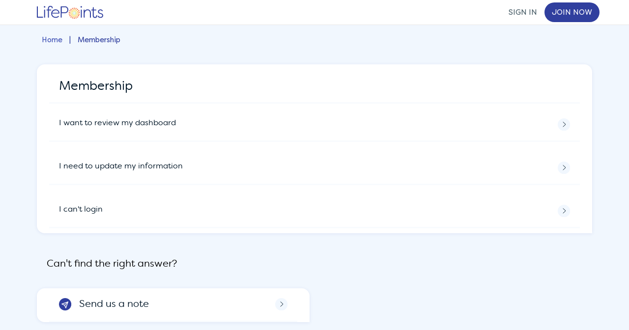

--- FILE ---
content_type: text/html; charset=utf-8
request_url: https://lifepoints.zendesk.com/hc/en-us/categories/360001124892-Membership
body_size: 8245
content:
<!DOCTYPE html>
<html dir="ltr" lang="en-US">
<head>
  <meta charset="utf-8" />
  <!-- v26850 -->


  <title>Membership &ndash; Home</title>

  <meta name="csrf-param" content="authenticity_token">
<meta name="csrf-token" content="hc:meta:server:D-bpefDeIy9s2aNUfRnCLfVpAuNSnhK_KoQoutaoFDV8BxLCkzDhLZ4v3Hn4WGu5lzefxTDvXAo1A8oO7XKf5A">

  <link rel="canonical" href="https://lifepoints.zendesk.com/hc/en-us/categories/360001124892-Membership">
<link rel="alternate" hreflang="ar" href="https://lifepoints.zendesk.com/hc/ar/categories/360001124892-%D8%A7%D9%84%D8%B9%D8%B6%D9%88%D9%8A%D8%A9">
<link rel="alternate" hreflang="cs" href="https://lifepoints.zendesk.com/hc/cs/categories/360001124892-%C4%8Clenstv%C3%AD">
<link rel="alternate" hreflang="da" href="https://lifepoints.zendesk.com/hc/da/categories/360001124892-Medlemskab">
<link rel="alternate" hreflang="de" href="https://lifepoints.zendesk.com/hc/de/categories/360001124892-Mitgliedschaft">
<link rel="alternate" hreflang="de-at" href="https://lifepoints.zendesk.com/hc/de-at/categories/360001124892-Mitgliedschaft">
<link rel="alternate" hreflang="de-ch" href="https://lifepoints.zendesk.com/hc/de-ch/categories/360001124892-Mitgliedschaft">
<link rel="alternate" hreflang="el" href="https://lifepoints.zendesk.com/hc/el/categories/360001124892-%CE%95%CE%B3%CE%B3%CF%81%CE%B1%CF%86%CE%AE-%CE%BC%CE%AD%CE%BB%CE%BF%CF%85%CF%82">
<link rel="alternate" hreflang="en" href="https://lifepoints.zendesk.com/hc/en-gb/categories/360001124892-Membership">
<link rel="alternate" hreflang="en-au" href="https://lifepoints.zendesk.com/hc/en-au/categories/360001124892-Membership">
<link rel="alternate" hreflang="en-ca" href="https://lifepoints.zendesk.com/hc/en-ca/categories/360001124892-Membership">
<link rel="alternate" hreflang="en-gb" href="https://lifepoints.zendesk.com/hc/en-gb/categories/360001124892-Membership">
<link rel="alternate" hreflang="en-hk" href="https://lifepoints.zendesk.com/hc/en-hk/categories/360001124892-Membership">
<link rel="alternate" hreflang="en-id" href="https://lifepoints.zendesk.com/hc/en-id/categories/360001124892-Membership">
<link rel="alternate" hreflang="en-ie" href="https://lifepoints.zendesk.com/hc/en-ie/categories/360001124892-Membership">
<link rel="alternate" hreflang="en-in" href="https://lifepoints.zendesk.com/hc/en-in/categories/360001124892-Membership">
<link rel="alternate" hreflang="en-my" href="https://lifepoints.zendesk.com/hc/en-my/categories/360001124892-Membership">
<link rel="alternate" hreflang="en-nz" href="https://lifepoints.zendesk.com/hc/en-nz/categories/360001124892-Membership">
<link rel="alternate" hreflang="en-ph" href="https://lifepoints.zendesk.com/hc/en-ph/categories/360001124892-Membership">
<link rel="alternate" hreflang="en-sg" href="https://lifepoints.zendesk.com/hc/en-sg/categories/360001124892-Membership">
<link rel="alternate" hreflang="en-us" href="https://lifepoints.zendesk.com/hc/en-us/categories/360001124892-Membership">
<link rel="alternate" hreflang="en-za" href="https://lifepoints.zendesk.com/hc/en-za/categories/360001124892-Membership">
<link rel="alternate" hreflang="es" href="https://lifepoints.zendesk.com/hc/es/categories/360001124892-Afiliaci%C3%B3n">
<link rel="alternate" hreflang="es-ar" href="https://lifepoints.zendesk.com/hc/es-ar/categories/360001124892-Afiliaci%C3%B3n">
<link rel="alternate" hreflang="es-cl" href="https://lifepoints.zendesk.com/hc/es-cl/categories/360001124892-Afiliaci%C3%B3n">
<link rel="alternate" hreflang="es-co" href="https://lifepoints.zendesk.com/hc/es-co/categories/360001124892-Afiliaci%C3%B3n">
<link rel="alternate" hreflang="es-mx" href="https://lifepoints.zendesk.com/hc/es-mx/categories/360001124892-Afiliaci%C3%B3n">
<link rel="alternate" hreflang="es-pe" href="https://lifepoints.zendesk.com/hc/es-pe/categories/360001124892-Afiliaci%C3%B3n">
<link rel="alternate" hreflang="es-us" href="https://lifepoints.zendesk.com/hc/es-us/categories/360001124892-Afiliaci%C3%B3n">
<link rel="alternate" hreflang="fi" href="https://lifepoints.zendesk.com/hc/fi/categories/360001124892-J%C3%A4senyys">
<link rel="alternate" hreflang="fr" href="https://lifepoints.zendesk.com/hc/fr/categories/360001124892-Compte">
<link rel="alternate" hreflang="fr-be" href="https://lifepoints.zendesk.com/hc/fr-be/categories/360001124892-Compte">
<link rel="alternate" hreflang="fr-ca" href="https://lifepoints.zendesk.com/hc/fr-ca/categories/360001124892-Compte">
<link rel="alternate" hreflang="fr-ch" href="https://lifepoints.zendesk.com/hc/fr-ch/categories/360001124892-Compte">
<link rel="alternate" hreflang="hi" href="https://lifepoints.zendesk.com/hc/hi/categories/360001124892-%E0%A4%B8%E0%A4%A6%E0%A4%B8-%E0%A4%AF%E0%A4%A4%E0%A4%BE">
<link rel="alternate" hreflang="hu" href="https://lifepoints.zendesk.com/hc/hu/categories/360001124892-Tags%C3%A1g">
<link rel="alternate" hreflang="id" href="https://lifepoints.zendesk.com/hc/id/categories/360001124892-Keanggotaan">
<link rel="alternate" hreflang="it" href="https://lifepoints.zendesk.com/hc/it/categories/360001124892-Iscrizione">
<link rel="alternate" hreflang="it-ch" href="https://lifepoints.zendesk.com/hc/it-ch/categories/360001124892-Iscrizione">
<link rel="alternate" hreflang="ja" href="https://lifepoints.zendesk.com/hc/ja/categories/360001124892-%E3%83%A1%E3%83%B3%E3%83%90%E3%83%BC%E3%82%B7%E3%83%83%E3%83%97">
<link rel="alternate" hreflang="ko" href="https://lifepoints.zendesk.com/hc/ko/categories/360001124892-%EB%A9%A4%EB%B2%84%EC%8B%AD">
<link rel="alternate" hreflang="ms" href="https://lifepoints.zendesk.com/hc/ms/categories/360001124892-Keahlian">
<link rel="alternate" hreflang="nl" href="https://lifepoints.zendesk.com/hc/nl/categories/360001124892-Lidmaatschap">
<link rel="alternate" hreflang="nl-be" href="https://lifepoints.zendesk.com/hc/nl-be/categories/360001124892-Lidmaatschap">
<link rel="alternate" hreflang="no" href="https://lifepoints.zendesk.com/hc/no/categories/360001124892-Medlemskap">
<link rel="alternate" hreflang="pl" href="https://lifepoints.zendesk.com/hc/pl/categories/360001124892-Cz%C5%82onkostwo">
<link rel="alternate" hreflang="pt" href="https://lifepoints.zendesk.com/hc/pt/categories/360001124892-Inscri%C3%A7%C3%A3o">
<link rel="alternate" hreflang="pt-br" href="https://lifepoints.zendesk.com/hc/pt-br/categories/360001124892-Inscri%C3%A7%C3%A3o">
<link rel="alternate" hreflang="ro" href="https://lifepoints.zendesk.com/hc/ro/categories/360001124892-Calitatea-de-membru">
<link rel="alternate" hreflang="ru" href="https://lifepoints.zendesk.com/hc/ru/categories/360001124892-%D0%A7%D0%BB%D0%B5%D0%BD%D1%81%D1%82%D0%B2%D0%BE">
<link rel="alternate" hreflang="sv" href="https://lifepoints.zendesk.com/hc/sv/categories/360001124892-Medlemskap">
<link rel="alternate" hreflang="th" href="https://lifepoints.zendesk.com/hc/th/categories/360001124892-%E0%B8%81%E0%B8%B2%E0%B8%A3%E0%B9%80%E0%B8%9B-%E0%B8%99%E0%B8%AA%E0%B8%A1%E0%B8%B2%E0%B8%8A%E0%B8%B4%E0%B8%81">
<link rel="alternate" hreflang="tr" href="https://lifepoints.zendesk.com/hc/tr/categories/360001124892-%C3%9Cyelik">
<link rel="alternate" hreflang="vi" href="https://lifepoints.zendesk.com/hc/vi/categories/360001124892-T%C6%B0-c%C3%A1ch-th%C3%A0nh-vi%C3%AAn">
<link rel="alternate" hreflang="x-default" href="https://lifepoints.zendesk.com/hc/en-gb/categories/360001124892-Membership">
<link rel="alternate" hreflang="zh" href="https://lifepoints.zendesk.com/hc/zh-tw/categories/360001124892-%E6%9C%83%E5%93%A1">
<link rel="alternate" hreflang="zh-cn" href="https://lifepoints.zendesk.com/hc/zh-cn/categories/360001124892-%E4%BC%9A%E5%91%98%E8%B5%84%E6%A0%BC">
<link rel="alternate" hreflang="zh-hk" href="https://lifepoints.zendesk.com/hc/zh-hk/categories/360001124892-%E6%9C%83%E5%93%A1%E8%B3%87%E6%A0%BC">
<link rel="alternate" hreflang="zh-tw" href="https://lifepoints.zendesk.com/hc/zh-tw/categories/360001124892-%E6%9C%83%E5%93%A1">

  <link rel="stylesheet" href="//static.zdassets.com/hc/assets/application-f34d73e002337ab267a13449ad9d7955.css" media="all" id="stylesheet" />
    <!-- Entypo pictograms by Daniel Bruce — www.entypo.com -->
    <link rel="stylesheet" href="//static.zdassets.com/hc/assets/theming_v1_support-e05586b61178dcde2a13a3d323525a18.css" media="all" />
  <link rel="stylesheet" type="text/css" href="/hc/theming_assets/200657/4402207/style.css?digest=37422237645076">

  <link rel="icon" type="image/x-icon" href="/hc/theming_assets/01J17XKSH9AFRA63FWR745F55Z">

    <script src="//static.zdassets.com/hc/assets/jquery-ed472032c65bb4295993684c673d706a.js"></script>
    

  <meta charset="UTF-8">
  <!-- Tell the browser to be responsive to screen width -->
    <meta http-equiv="X-UA-Compatible" content="IE=edge">
    <meta http-equiv="cleartype" content="on">
    <meta name="MobileOptimized" content="320">
    <meta name="HandheldFriendly" content="True">
    <meta name="apple-mobile-web-app-capable" content="yes">
    <meta name="viewport" content="width=device-width, initial-scale=1.0, user-scalable=no">

<link href="/hc/theming_assets/01J2GYP4C9J7HKSW66JAX3S2VP" rel="stylesheet" type="text/css" />
<link href="" rel="stylesheet" type="text/css" />
<link href="" rel="stylesheet" type="text/css" />
<link href="/hc/theming_assets/01J2H3H1Y8BD0RGVV7KAF7RR9K" rel="stylesheet" type="text/css" />
<link href="/hc/theming_assets/01JSZ5BFHE5N6TWZ2VJ2THJWV7" rel="stylesheet" type="text/css" />
<!-- Lato Font -->
<link href="https://fonts.googleapis.com/css?family=Lato:400,700" rel="stylesheet">
<!-- Font Awesome -->
<link rel="stylesheet" href="https://use.fontawesome.com/releases/v6.7.2/css/fontawesome.css" integrity="sha384-AGSGRaBRodcsy1n0F2zMm+LfXuZry/ZJ6nfio36UgMuNBs/AOC8ciJ7py4SgkpoY" crossorigin="anonymous">
<link rel="stylesheet" href="https://use.fontawesome.com/releases/v6.7.2/css/brands.css" integrity="sha384-CNhPUG5cpX8UuKLY0BCb+gzedmWkhHPKATz919jTKgOXajXjkEY99Qr51B5V2wOQ" crossorigin="anonymous">
<!-- Filson Soft -->
<link rel="stylesheet" href="" type="text/css" charset="utf-8" />
<!-- Google Material Design Icons -->
<link href="https://fonts.googleapis.com/icon?family=Material+Icons" rel="stylesheet">

<script src="https://cdnjs.cloudflare.com/ajax/libs/jquery/3.4.1/jquery.min.js"
crossorigin="anonymous" async></script>
<script src="/hc/theming_assets/01J17XKXD9JD6ZERZHTZFGKDCT"></script>
<script src="/hc/theming_assets/01J17XKX74GTB97BMPNZVEX11B"></script>
<script src="/hc/theming_assets/01J17XKYBFJ8ECY3WZ1KE6VN5S"></script>


<!-- Start of lifepoints Zendesk Widget script -->
<script id="ze-snippet" src="https://static.zdassets.com/ekr/snippet.js?key=f4c649bc-ab13-4ee5-8437-017c1698ee3b"> </script>
<!-- End of lifepoints Zendesk Widget script -->

<script type="text/javascript">
  zE(function() {
    zE.hide();
  });
</script>

<!-- Load the Google Translate Widget -->
<script type="text/javascript">

  function googleTranslateWidgetInit() {
    new google.translate.TranslateElement({
      pageLanguage: 'en',
      includedLanguages: 'es,fr,it,pt,en',
      layout: google.translate.TranslateElement.InlineLayout.SIMPLE
    }, 'google_translate_element');
  }

</script>

<script type="text/javascript" src="//translate.google.com/translate_a/element.js?cb=googleTranslateWidgetInit"></script>

<style></style>

 

  


<div class="overlay" data-sidebar-overlay></div>

  

  

<!-- jQuery 2.2.0 -->
<script src="https://cdnjs.cloudflare.com/ajax/libs/jquery/2.2.0/jquery.min.js"></script>

    <script>
	$(document).ready(function() {

    // selectors
    var navbar = $('.navbar-right');
    var sidebar = $('[data-sidebar]');
    var button = $('[data-sidebar-button]');
    var overlay = $('[data-sidebar-overlay]');

    const isLTR = ($('html').attr('dir') !== 'rtl');
  
    if (!isLTR) {
      navbar.removeClass('navbar-right').addClass('navbar-left');
    }

    // adjust for dir
    const margin = (isLTR) ? 'margin-left' : 'margin-right';

    // show sidebar and overlay
    function showSidebar() {
      sidebar.css(margin, '0');

      overlay.show(0, function() {
          overlay.fadeTo('500', 0.5);
      });
    }

    // hide sidebar and overlay
    function hideSidebar() {
      sidebar.css(margin, sidebar.width() * -1 + 'px');

      overlay.fadeTo('500', 0, function() {
          overlay.hide();
      });
    }

    // add height to content area
    overlay.parent().css('min-height', 'inherit');

    // hide sidebar on load
    sidebar.css(margin, sidebar.width() * -1 + 'px');

    sidebar.show(0, function() {
      sidebar.css('transition', 'all 0.5s ease');
    });

    // adjust button position based on dir
    button.addClass(isLTR ? 'pull-right' : 'pull-left');

    // toggle sidebar on click
    button.click(function() {
      if (overlay.is(':visible')) {
          hideSidebar();
      } else {
          showSidebar();
      }

      return false;
    });

    // hide sidebar on overlay click
    overlay.click(function() {
      hideSidebar();
    });
  });

  // Add slideDown animation to Bootstrap dropdown when expanding.
  $('.dropdown').on('show.bs.dropdown', function() {
    $(this).find('.dropdown-menu').first().stop(true, true).slideDown();
  });

  // Add slideUp animation to Bootstrap dropdown when collapsing.
  $('.dropdown').on('hide.bs.dropdown', function() {
    $(this).find('.dropdown-menu').first().stop(true, true).slideUp();
  });
</script>
<link href="/hc/theming_assets/01JSZ5BFHE5N6TWZ2VJ2THJWV7" rel="stylesheet" type="text/css" />
  <script type="text/javascript" src="/hc/theming_assets/200657/4402207/script.js?digest=37422237645076"></script>
</head>
<body class="">
  
  
  

  <body data-gr-c-s-loaded="true" data-environment="prod" class="modal-open" style="padding-right: 17px;">

<header>

  <meta charset="UTF-8">
  <title>LifePoints</title>

  <!-- Owl -->
  <link href="" type="text/css" rel="stylesheet" media="screen,projection">
  <link href="" type="text/css" rel="stylesheet" media="screen,projection">
   
  <!-- Bootstrap 3.3.7 -->
  <link href="/hc/theming_assets/01J2GYP4C9J7HKSW66JAX3S2VP" rel="stylesheet" type="text/css" />
  <link href="/hc/theming_assets/01J2H3H1Y8BD0RGVV7KAF7RR9K" rel="stylesheet" type="text/css" />
  <link href="/hc/theming_assets/01JSZ5BFHE5N6TWZ2VJ2THJWV7" rel="stylesheet" type="text/css" />
  <!-- Lato Font -->
  <link href=https://fonts.googleapis.com/css?family=Lato:400,700 rel="stylesheet">
  <!-- Font Awesome -->
  <link rel="stylesheet" href="https://use.fontawesome.com/releases/v6.7.2/css/fontawesome.css" integrity="sha384-AGSGRaBRodcsy1n0F2zMm+LfXuZry/ZJ6nfio36UgMuNBs/AOC8ciJ7py4SgkpoY" crossorigin="anonymous">
  <link rel="stylesheet" href="https://use.fontawesome.com/releases/v6.7.2/css/brands.css" integrity="sha384-CNhPUG5cpX8UuKLY0BCb+gzedmWkhHPKATz919jTKgOXajXjkEY99Qr51B5V2wOQ" crossorigin="anonymous">

	<link rel="stylesheet" href="" type="text/css" charset="utf-8" />
	<style>
		.form-group.rounded-corners input[type=search] {
			border-radius: 50px;
		}
	</style>

  <nav class="navbar navbar-default navbar-fixed-top" id="navbar">
    <div class="container">
      <!-- Brand and toggle get grouped for better mobile display -->
      <div class="navbar-header">

      
        <div class="region region-navigation">
          <a class="navbar-brand" href="https://www.lifepointspanel.com"> <img src="/hc/theming_assets/01JJ7E87K4M8HPQV0B7B4P8FH6" style="height:100%;" alt=""/></a>
        </div>

        <div class="joinNowMenu"></div>
        <button type="button" class="navbar-toggle" data-toggle="collapse" data-target="#navbar-collapse">
          <span class="sr-only">Toggle navigation</span>
          <span class="icon-bar"></span>
          <span class="icon-bar"></span>
          <span class="icon-bar"></span>
        </button>
      

      </div> <!-- class="navbar-header" -->

      <!-- Collect the nav links, forms, and other content for toggling -->
      <div id="navbar-collapse" class="navbar-collapse collapse">

        

        <div id="navbar-collapse" class="navbar-collapse">
          <div class="region region-navigation-collapsible">
            <nav role="navigation" aria-labelledby="block-lifepoints-sass-login-menu" id="block-lifepoints-sass-login">

              <ul class="nav navbar-nav navbar-right">
                <li> <a href="https://www.lifepointspanel.com/login" target="_self" rel="" data-drupal-link-system-path="login">SIGN IN</a> </li>
                <li> <a href="https://www.lifepointspanel.com/registration" target="_self" class="topmenu-join-now" rel="" data-drupal-link-system-path="registration"><span class="upper">Join Now</span></a> </li>
              </ul>

            </nav>
          </div>
        </div>

        

      </div> <!-- /.navbar-collapse -->
    </div><!-- /.container-fluid -->

  </nav>

</header>

<script src="/hc/theming_assets/01J17XKY4RABYYM71H8P0MBBB3"></script>


  <main role="main">
    <div class="main">
  <div class="container-divider"></div>
  <div class="container">
    <nav class="sub-nav">
      <ol class="breadcrumbs">
  
    <li title="Home">
      
        <a href="/hc/en-us">Home</a>
      
    </li>
  
    <li title="Membership">
      
        Membership
      
    </li>
  
</ol>

    </nav>
    <div class="card new-design-card">
      <div class="row">
        <div class="content">
          <div class="col-sm-12">
            <div class="card-content page-header">
              <h3 class="">Membership</h3>
              
            </div>
          </div>
          
            <div class="col-sm-12">
              <section class="section">
                <h4>
                  <div class="card-content help-label truncate">
                    <a href="/hc/en-us/sections/360002694912-I-want-to-review-my-dashboard">I want to review my dashboard <span class="circle-next-svg">&nbsp;</span></a>
                    
                  </div>
                </h4>
              </section>
            </div>
          
            <div class="col-sm-12">
              <section class="section">
                <h4>
                  <div class="card-content help-label truncate">
                    <a href="/hc/en-us/sections/360002713171-I-need-to-update-my-information">I need to update my information <span class="circle-next-svg">&nbsp;</span></a>
                    
                  </div>
                </h4>
              </section>
            </div>
          
            <div class="col-sm-12">
              <section class="section">
                <h4>
                  <div class="card-content help-label truncate">
                    <a href="/hc/en-us/sections/360002694932-I-can-t-login">I can&#39;t login <span class="circle-next-svg">&nbsp;</span></a>
                    
                  </div>
                </h4>
              </section>
            </div>
          
        </div>
      </div>
    </div>
    <section class="padding-tb10 cant-find-answer">
      <div class="padding20">
        <h4 class="black-text">Can't find the right answer?</h4>
      </div>
      <div class="row">
        <div class="col-sm-6">
          <div class="card new-design-card">
            <div class="card-content">
              <a href="https://lifepoints.zendesk.com/hc/requests/new?ticket_form_id=21342623871636" >
                <h4 class="margin-top-bottom-0"><img src=/hc/theming_assets/01JJ7E87QBP1FBXHX6ET9R8ERQ alt="Send us a note" height="26px"/>&nbsp;&nbsp;&nbsp;Send us a note<span class="circle-next-svg">&nbsp;</span></h4>
              </a>
            </div>
          </div>
        </div>
        
      </div>
    </section>
    <br>
    <br>
  </div>
</div>

  </main>

  <footer>
  
    <section class="main-footer main-footer-blue">
      <div class="container padding-left-xs-25-important">
        <div class="row">
          <div class="col-md-4 col-sm-12">
            <div class="row">
              <div class="col-md-3 col-sm-2 hidden-xs">
                <div class="row">
                  <div class="col-md-1 col-sm-1"></div>
                  <div class="col-md-10 col-sm-10 padding-right-sm-25-important">
                    <img src=/hc/theming_assets/01J17XKSH9AFRA63FWR745F55Z width="70" height="70" text-align:"center" href="https://www.lifepointspanel.com" alt=""/>
                  </div>
                  <div class="col-md-1 col-sm-1"></div>
                </div>
              </div>
              <div class="col-md-9 col-sm-5">
                <div class="region region-footerblock-a">
                  <section id="block-privacyguaranteeblock" class="block block-block-content block-block-contentf6e63f4f-46f4-46f5-9bd6-58c45daa9801 clearfix">
                    <h6>OUR PRIVACY GUARANTEE</h6>
                    <p>We go above and beyond to ensure your data is safe and secure with us.</p>
                  </section>
                </div>
              </div>
              <div class="col-sm-1"></div>
              <div class="col-sm-4 hide-desktop-mobile">
                <div class="region region-tab-need-help">
                  <section id="block-needhelp-3" class="block block-lp-zendesk block-need-help clearfix">
                    <h6><span class="upper">NEED HELP?</span></h6>
                    <ul class="list-unstyled">
                      <li><a title="Home" href="/hc/en-us">Help Center</a></li>
                    </ul>
                  </section>
                </div>
              </div>
            </div>
          </div> <!-- class="col-md-4" -->
          <div class="col-md-5">
            <div class="row">
              <div class="col-md-1 col-sm-2"></div>
              <div class="col-md-5 col-sm-4 col-xs-6 padding-top-20-tablet">
                <div class="region region-footerblock-b marketingLinks">
                  <nav role="navigation" aria-labelledby="block-aboutus-menu" id="block-aboutus">
                  <h6 class="upper">ABOUT US</h6>
                    <ul class="list-unstyled">
                      <li><a href="https://www.lifepointspanel.com/about-us/how-it-works">How It Works</a></li>
                      <li><a href="https://www.lifepointspanel.com/our-members">Our Members</a></li>
                      <li><a href="https://www.lifepointspanel.com/about-us/who-we-are">Who We Are</a></li>
                      <li class='appEN appDE appFR appES'><a href="https://www.lifepointspanel.com/lifepoints-app">LifePoints App</a></li>
                      <li class='blog'><a href="https://www.lifepointspanel.com/blog">The Life Blog</a></li>
                      <li><a href="https://www.lifepointspanel.com/rewards">Featured Rewards</a></li>
                    </ul>
                  </nav>
                </div>
              </div>
              <div class="col-md-5 col-xs-6 hide-tablet">
                <div class="region region-footerblock-c">
                  <section id="block-needhelp-2" class="block block-lp-zendesk block-need-help clearfix">
                    <h6><span class="upper">NEED HELP?</span></h6>
                    <ul class="list-unstyled">
                      <li><a title="Home" href="/hc/en-us">Help Center</a></li>
                    </ul>
                  </section>
                </div>
              </div>
              <div class="col-sm-2 hide-desktop-mobile"></div>
              <div class="col-sm-4 hide-desktop-mobile padding-top-20-tablet">
                <div class="downloadapp">
                  <section id="block-downloadapp" class="block block-block-content block-block-contentf37a0e52-b3d9-4e2a-b697-2f1ff87eb32f clearfix" style="display: block;">
                    <ul class="list-unstyled">
                      <h6>DOWNLOAD APPS</h6>
                      <div class="appEN">
                        <li><a href="https://play.google.com/store/apps/details?id=com.kantarprofiles.lifepoints" target="_blank"> <img src=/hc/theming_assets/01JJ7E88Z5X2EZ0CDN8T9Y2SVW  width="" height=""  alt="google cta" typeof="foaf:Image" class="img-responsive"/></a></li>
                        <li><a href="https://apps.apple.com/us/app/lifepoints-panel/id1508335904" target="_blank" ><img src=/hc/theming_assets/01JJ7E87HSFXDRHPWAJ06DPWST width="" height="" alt="ios" typeof="foaf:Image" class="img-responsive"></a></li>
                      </div>
                      <div class="appDE">
                        <li><a href="https://play.google.com/store/apps/details?id=com.kantarprofiles.lifepoints" target="_blank"><img src=/hc/theming_assets/01JJ7E881ZWHMPSY6DZMAGC3MY  width="" height="" alt="google cta" typeof="foaf:Image" class="img-responsive"/></a></li>
                        <li><a href="https://apps.apple.com/us/app/lifepoints-panel/id1508335904" target="_blank"> <img src=/hc/theming_assets/01JJ7E886FEN7CNS1EBSDEY5QA width="" height="" alt="ios" typeof="foaf:Image" class="img-responsive"></a></li>
                      </div>
                      <div class="appFR">
                        <li><a href="https://play.google.com/store/apps/details?id=com.kantarprofiles.lifepoints" target="_blank"><img src=/hc/theming_assets/01JJ7E8AEFBD2XZCW7WTA7KWGC  width="" height="" alt="google cta" typeof="foaf:Image" class="img-responsive"/></a></li>
                        <li><a href="https://apps.apple.com/us/app/lifepoints-panel/id1508335904" target="_blank"><img src=/hc/theming_assets/01JJ7E87414W3KEGKX8FE7004J width="" height="" alt="ios" typeof="foaf:Image" class="img-responsive"></a></li>
                      </div>
                      <div class="appES">
                        <li><a href="https://play.google.com/store/apps/details?id=com.kantarprofiles.lifepoints" target="_blank"><img src=/hc/theming_assets/01JJ7E890K98CTXKTR09GM76JX  width="" height="" alt="google cta" typeof="foaf:Image" class="img-responsive"/></a></li>
                        <li><a href="https://apps.apple.com/us/app/lifepoints-panel/id1508335904" target="_blank"><img src=/hc/theming_assets/01JJ7E87GJ0KJTT4NMM67T9Z7V width="" height="" alt="ios" typeof="foaf:Image" class="img-responsive"></a></li>
                      </div>
                    </ul>
                  </section>
                </div> <!-- end div downloadapp -->
                <h6>CONNECT WITH US</h6>
                <div class="region">
                  <section id="block-sociallinksfooter" class="block block-block-content">
                    <ul class="list-inline social-media">
                      <li><a href="https://www.facebook.com/LifePointsPanel"><i class="fab fa-facebook-f"></i></a></li>
                      <li><a href="https://www.twitter.com/lifepointspanel"><i class="fab fa-x-twitter"></i></a></li>
                      <li><a href="https://www.instagram.com/lifepointspanel"><i class="fab fa-instagram"></i></a></li>
                    </ul>
                  </section>
                </div>
              </div> <!-- end div col-md-3 -->
              <div class="col-md-1"></div>
            </div>
          </div> <!-- class="col-md-5" -->
          <div class="col-md-3 hide-tablet">
            <div class="downloadapp">
              <section id="block-downloadapp" class="block block-block-content block-block-contentf37a0e52-b3d9-4e2a-b697-2f1ff87eb32f clearfix" style="display: block;">
                <ul class="list-unstyled">
                  <h6>DOWNLOAD APPS</h6>
                  <div class="appEN">
                    <li><a href="https://play.google.com/store/apps/details?id=com.kantarprofiles.lifepoints" target="_blank"> <img src=/hc/theming_assets/01JJ7E88Z5X2EZ0CDN8T9Y2SVW  width="" height=""  alt="google cta" typeof="foaf:Image" class="img-responsive"/></a></li>
                    <li><a href="https://apps.apple.com/us/app/lifepoints-panel/id1508335904" target="_blank" ><img src=/hc/theming_assets/01JJ7E87HSFXDRHPWAJ06DPWST width="" height="" alt="ios" typeof="foaf:Image" class="img-responsive"></a></li>
                  </div>
                  <div class="appDE">
                    <li><a href="https://play.google.com/store/apps/details?id=com.kantarprofiles.lifepoints" target="_blank"><img src=/hc/theming_assets/01JJ7E881ZWHMPSY6DZMAGC3MY  width="" height="" alt="google cta" typeof="foaf:Image" class="img-responsive"/></a></li>
                    <li><a href="https://apps.apple.com/us/app/lifepoints-panel/id1508335904" target="_blank"> <img src=/hc/theming_assets/01JJ7E886FEN7CNS1EBSDEY5QA width="" height="" alt="ios" typeof="foaf:Image" class="img-responsive"></a></li>
                  </div>
                  <div class="appFR">
                    <li><a href="https://play.google.com/store/apps/details?id=com.kantarprofiles.lifepoints" target="_blank"><img src=/hc/theming_assets/01JJ7E8AEFBD2XZCW7WTA7KWGC  width="" height="" alt="google cta" typeof="foaf:Image" class="img-responsive"/></a></li>
                    <li><a href="https://apps.apple.com/us/app/lifepoints-panel/id1508335904" target="_blank"><img src=/hc/theming_assets/01JJ7E87414W3KEGKX8FE7004J width="" height="" alt="ios" typeof="foaf:Image" class="img-responsive"></a></li>
                  </div>
                  <div class="appES">
                    <li><a href="https://play.google.com/store/apps/details?id=com.kantarprofiles.lifepoints" target="_blank"><img src=/hc/theming_assets/01JJ7E890K98CTXKTR09GM76JX  width="" height="" alt="google cta" typeof="foaf:Image" class="img-responsive"/></a></li>
                    <li><a href="https://apps.apple.com/us/app/lifepoints-panel/id1508335904" target="_blank"><img src=/hc/theming_assets/01JJ7E87GJ0KJTT4NMM67T9Z7V width="" height="" alt="ios" typeof="foaf:Image" class="img-responsive"></a></li>
                  </div>
                </ul>
              </section>
            </div> <!-- end div downloadapp -->
            <h6>CONNECT WITH US</h6>
            <div class="region">
              <section id="block-sociallinksfooter" class="block block-block-content">
                <ul class="list-inline social-media">
                  <li><a href="https://www.facebook.com/LifePointsPanel"><i class="fab fa-facebook-f"></i></a></li>
                  <li><a href="https://www.twitter.com/lifepointspanel"><i class="fab fa-x-twitter"></i></a></li>
                  <li><a href="https://www.instagram.com/lifepointspanel"><i class="fab fa-instagram"></i></a></li>
                </ul>
              </section>
            </div>
          </div> <!-- end div col-md-3 -->
        </div>
      </div>
    </section>
    <div class="container-fluid main-footer-blue padding-left-right-15 padding-left-xs-25-important">
      <div class="row">
        <div class="col-sm-2 hide-desktop-mobile"></div>
        <div class="col-md-12 col-sm-9">
          <div class="region region-footer-policy-menu-region">
            <nav role="navigation" aria-labelledby="block-globalfooter-menu" id="block-globalfooter">
              <ul class="menu--global-footer nav">
                <li class="first"><a href="https://www.lifepointspanel.com/terms-of-service" target="_self" data-drupal-link-system-path="node/4">Membership Terms & Conditions</a></li>
                <li><a href="https://www.lifepointspanel.com/privacy" target="_self" data-drupal-link-system-path="node/2">Panel Privacy Policy</a></li>
                <li><a href="https://www.lifepointspanel.com/cookies/more-information" target="_self" data-drupal-link-system-path="node/213">Cookies Policy</a></li>
                <li><a href="https://www.lifepointspanel.com/terms-rewards" target="_self" data-drupal-link-system-path="node/1">Rewards Program Terms</a></li>
                <li class="last marketingLinks"><a href="https://www.lifepointspanel.com/sitemap" target="_self" class="sitemap-hide" data-drupal-link-system-path="node/639">Sitemap</a></li>
              </ul>
            </nav>
          </div>
        </div>
        <div class="col-sm-1 hide-desktop-mobile"></div>
      </div>
    </div>
  
  
    <div class="main-footer-copyright havelock-blue">
      <div class="region region-page-copyright">
        <section id="block-copyright" class="block block-block-content block-block-contentc07cb970-31fd-41c6-847d-80f214ba3ef7 clearfix">
          <div class="copyright text-center text-center-important text-mobile-left-important">
            <p>© <script type="text/javascript">
            <!--//--><![CDATA[// ><!--
            document.write(new Date().getFullYear());
            //--><!]]> 
            </script> LIFEPOINTS LifePoints is owned and operated by Lightspeed LLC, a Kantar Group company.</p>
          </div>
        </section>
      </div>
    </div>
  
</footer>


  <!-- / -->

  
  <script src="//static.zdassets.com/hc/assets/en-us.bbb3d4d87d0b571a9a1b.js"></script>
  

  <script type="text/javascript">
  /*

    Greetings sourcecode lurker!

    This is for internal Zendesk and legacy usage,
    we don't support or guarantee any of these values
    so please don't build stuff on top of them.

  */

  HelpCenter = {};
  HelpCenter.account = {"subdomain":"lightspeedresearch","environment":"production","name":"Kantar Member Services"};
  HelpCenter.user = {"identifier":"da39a3ee5e6b4b0d3255bfef95601890afd80709","email":null,"name":"","role":"anonymous","avatar_url":"https://assets.zendesk.com/hc/assets/default_avatar.png","is_admin":false,"organizations":[],"groups":[]};
  HelpCenter.internal = {"asset_url":"//static.zdassets.com/hc/assets/","web_widget_asset_composer_url":"https://static.zdassets.com/ekr/snippet.js","current_session":{"locale":"en-us","csrf_token":"hc:hcobject:server:2EJb-eA09nKQ5_RP_tBy8evk1_IQenU_HhTxxBsZQ-Cro6BCg9o0cGIRi2J7kdtlibpK1HILO4oBkxNwIMPIMQ","shared_csrf_token":null},"usage_tracking":{"event":"category_viewed","data":"[base64]--806b90aebb874dd04bf23e8dcd08e1e2764d272d","url":"https://lifepoints.zendesk.com/hc/activity"},"current_record_id":null,"current_record_url":null,"current_record_title":null,"current_text_direction":"ltr","current_brand_id":4402207,"current_brand_name":"LifePoints","current_brand_url":"https://lifepoints.zendesk.com","current_brand_active":true,"current_path":"/hc/en-us/categories/360001124892-Membership","show_autocomplete_breadcrumbs":true,"user_info_changing_enabled":false,"has_user_profiles_enabled":true,"has_end_user_attachments":true,"user_aliases_enabled":false,"has_anonymous_kb_voting":true,"has_multi_language_help_center":true,"show_at_mentions":true,"embeddables_config":{"embeddables_web_widget":false,"embeddables_help_center_auth_enabled":false,"embeddables_connect_ipms":false},"answer_bot_subdomain":"static","gather_plan_state":"subscribed","has_article_verification":true,"has_gather":true,"has_ckeditor":false,"has_community_enabled":false,"has_community_badges":true,"has_community_post_content_tagging":false,"has_gather_content_tags":true,"has_guide_content_tags":true,"has_user_segments":true,"has_answer_bot_web_form_enabled":false,"has_garden_modals":false,"theming_cookie_key":"hc-da39a3ee5e6b4b0d3255bfef95601890afd80709-2-preview","is_preview":false,"has_search_settings_in_plan":true,"theming_api_version":1,"theming_settings":{"brand_color":"rgba(185, 185, 185, 1)","brand_text_color":"#FFFFFF","text_color":"rgba(67, 67, 67, 1)","link_color":"rgba(69, 90, 100, 1)","background_color":"rgba(245, 247, 248, 1)","heading_font":"Arial, 'Helvetica Neue', Helvetica, sans-serif","text_font":"Arial, 'Helvetica Neue', Helvetica, sans-serif","logo":"/hc/theming_assets/01J17XKV1HKNY93A92GHB6M8K9","favicon":"/hc/theming_assets/01J17XKSH9AFRA63FWR745F55Z","homepage_background_image":"/hc/theming_assets/01J17XKZ057BBXJZ3Z07ES1DH5","community_background_image":"/hc/theming_assets/01J17XKTCANRHHYMZ3VN39159K","community_image":"/hc/theming_assets/01J17XKTCANRHHYMZ3VN39159K","instant_search":true,"scoped_kb_search":true,"scoped_community_search":false,"show_recent_activity":true,"show_articles_in_section":true,"show_article_author":false,"show_article_comments":false,"show_follow_article":false,"show_recently_viewed_articles":true,"show_related_articles":true,"show_article_sharing":false,"show_follow_section":false,"show_follow_post":false,"show_post_sharing":false,"show_follow_topic":false,"portal_environment":"prod"},"has_pci_credit_card_custom_field":true,"help_center_restricted":false,"is_assuming_someone_else":false,"flash_messages":[],"user_photo_editing_enabled":true,"user_preferred_locale":"en-gb","base_locale":"en-us","login_url":"https://lightspeedresearch.zendesk.com/access?brand_id=4402207\u0026return_to=https%3A%2F%2Flifepoints.zendesk.com%2Fhc%2Fen-us%2Fcategories%2F360001124892-Membership","has_alternate_templates":true,"has_custom_statuses_enabled":true,"has_hc_generative_answers_setting_enabled":true,"has_generative_search_with_zgpt_enabled":false,"has_suggested_initial_questions_enabled":false,"has_guide_service_catalog":true,"has_service_catalog_search_poc":false,"has_service_catalog_itam":false,"has_csat_reverse_2_scale_in_mobile":false,"has_knowledge_navigation":false,"has_unified_navigation":false,"has_unified_navigation_eap_access":false,"has_csat_bet365_branding":false,"version":"v26850","dev_mode":false};
</script>

  
  <script src="//static.zdassets.com/hc/assets/moment-3b62525bdab669b7b17d1a9d8b5d46b4.js"></script>
  <script src="//static.zdassets.com/hc/assets/hc_enduser-be182e02d9d03985cf4f06a89a977e3d.js"></script>
  
  
</body>
</html>

--- FILE ---
content_type: text/css; charset=utf-8
request_url: https://lifepoints.zendesk.com/hc/theming_assets/200657/4402207/style.css?digest=37422237645076
body_size: 20502
content:
@charset "UTF-8";
/***** Base *****/
* {
  box-sizing: border-box;
}

body {
  background-color: rgba(245, 247, 248, 1);
  color: rgba(67, 67, 67, 1);
  font-family: filson_softbook;
  font-size: 15px;
  font-weight: 400;
  line-height: 1.5;
  -webkit-font-smoothing: antialiased;
}


@font-face {
    font-family: 'filson_softbook';
    src: url(/hc/theming_assets/01J17XKR95BYGQ2DCB3C3R0TRY) format('woff2'),
         url(/hc/theming_assets/01J17XKXFV1X4RXQP86T9YHY52) format('woff');
    font-weight: normal;
    font-style: normal;
}

@font-face {
    font-family: 'filson_softlight';
    src: url(/hc/theming_assets/01J17XKT82VKZR0V9B9WM8471W) format('woff2'),
         url(/hc/theming_assets/01J17XKWMNYM4VFQSQ4P05FNCK) format('woff');
    font-weight: normal;
    font-style: normal;
}

@font-face {
    font-family: 'filson_softmedium';
    src: url(/hc/theming_assets/01J17XKS8A4WSG0EZ1847DYZ0R) format('woff2'),
         url(/hc/theming_assets/01J17XKXJYNK22BT3PNVW3H2G7) format('woff');
    font-weight: normal;
    font-style: normal;
}

@font-face {
    font-family: 'filson_softbold';
    src: url(/hc/theming_assets/01J8N99N5D67C5CAHJFQ0EK3RN) format('woff2'),
         url(/hc/theming_assets/01J8N99Q73XJRF0X72M9353YD7) format('woff');
    font-weight: normal;
    font-style: normal;
}

@font-face {
    font-family: 'FilsonProRegular';
    src: url(/hc/theming_assets/01J2GYGEFCG2V2SZFXY7CG4KVX) format('woff');
    font-weight: normal;
    font-style: normal;
}

.logo {
    display: block;
    text-indent: -9999px;
    width: 159px;
    height: 50px;
    background: url(../img/logo_icons/lp-logo.svg);
    background-size: 159px 50px;
}

.logo2 {
    display: block;
    text-indent: -9999px;
    width: 159px;
    height: 50px;
    margin-top: 5px;
    background: url(../img/logo_icons/lp-logo.svg);
    background-size: 159px 50px;
}

.icon-logo {
    display: block;
    text-indent: -9999px;
    width: 100px;
    height: 100px;
    background: url(../img/logo_icons/icon-1.svg);
    background-size: 100px 100px;
    margin: 0 auto;
}

.light {
    font-family: 'filson_softlight';
}

h1,
h2,
h3,
h4,
h5,
h6,
.h1,
.h2,
.h3,
.h4,
.h5,
.h6 {
    font-family: 'filson_softbook';
    line-height: 1.1;
    color: #FF5B00;
}

h1,
.h1 {
    font-size: 50px;
    font-family: 'filson_softlight';
}

h2,
.h2 {
    font-size: 32px;
    font-family: 'filson_softlight';
}

h3,
.h3 {
    font-size: 25px;
}

h4,
.h4 {
    font-size: 20px;
    font-family: 'filson_softbook';
}

h5,
.h5 {
    font-size: 16px;
}

h6,
.h6 {
    font-size: 12px;
}

a {
  color: rgba(69, 90, 100, 1);
  text-decoration: none;
}

a:hover, a:active, a:focus {
  text-decoration: underline;
}

input,
textarea {
  color: #000;
  font-size: 14px;
}

input {
  font-weight: 300;
  max-width: 100%;
  box-sizing: border-box;
  outline: none;
  transition: border .12s ease-in-out;
}

input:focus {
  border: 1px solid rgba(185, 185, 185, 1);
}

input[disabled] {
  background-color: #ddd;
}

select {
  -webkit-appearance: none;
  -moz-appearance: none;
  background: url($assets-dropdown-arrow-svg) no-repeat #fff;
  background-position: right 10px center;
  border: 1px solid #ddd;
  border-radius: 4px;
  padding: 8px 30px 8px 10px;
  outline: none;
  color: #555;
  width: 100%;
}

select:focus {
  border: 1px solid rgba(185, 185, 185, 1);
}

select::-ms-expand {
  display: none;
}

textarea {
  border: 1px solid #ddd;
  border-radius: 2px;
  resize: vertical;
  width: 100%;
  outline: none;
  padding: 10px;
}

textarea:focus {
  border: 1px solid rgba(185, 185, 185, 1);
}

.container {
  max-width: 1160px;
  margin: 0 auto;
  padding: 0 5%;
}

@media (min-width: 1160px) {
  .container {
    padding: 0;
    width: 90%;
  }
}

.container-divider {
  border-top: 1px solid #ddd;
  margin-bottom: 20px;
}

ul {
  list-style: none;
  margin: 0;
  padding: 0;
}

.error-page {
  max-width: 1160px;
  margin: 0 auto;
  padding: 0 5%;
}

.error-img {
  display: block;
  max-width: 650px;
  margin: 30px auto;
}

@media (min-width: 1160px) {
  .error-page {
    padding: 0;
    width: 90%;
  }
}


/***** Buttons *****/
<!--
.button, [role="button"] {
  border-radius: 4px;
  cursor: pointer;
  display: inline-block;
  font-size: 12px;
  line-height: 2.34;
  margin: 0;
  padding: 0 20px;
  text-align: center;
  transition: background-color .12s ease-in-out, border-color .12s ease-in-out, color .15s ease-in-out;
  user-select: none;
  white-space: nowrap;
  width: 100%;
  -webkit-touch-callout: none;
}
-->

@media (min-width: 768px) {
  .button, [role="button"] {
    width: 25%;
  }
}

.button::after, [role="button"]::after {
  color: rgba(185, 185, 185, 1);
}

.button:hover, .button:active, .button:focus, .button[aria-selected="true"], [role="button"]:hover, [role="button"]:active, [role="button"]:focus, [role="button"][aria-selected="true"] {
  background-color: rgba(185, 185, 185, 1);
  color: #FFFFFF;
  text-decoration: none;
}

.button[aria-selected="true"]:hover, .button[aria-selected="true"]:focus, .button[aria-selected="true"]:active, [role="button"][aria-selected="true"]:hover, [role="button"][aria-selected="true"]:focus, [role="button"][aria-selected="true"]:active {
  background-color: #868686;
  border-color: #868686;
}

.button[data-disabled], [role="button"][data-disabled] {
  cursor: default;
}

.button-large, input[type="submit"] {
  background-color: #3f51b5;
  border: 0;
  border-radius: 4px;
  color: #FFFFFF;
  font-size: 14px;
  font-weight: 400;
  line-height: 2.72;
  min-width: 190px;
  padding: 0 1.9286em;
  width: 100%;
}

@media (min-width: 768px) {
  .button-large, input[type="submit"] {
    width: auto;
  }
}

.button-large:hover, .button-large:active, .button-large:focus, input[type="submit"]:hover, input[type="submit"]:active, input[type="submit"]:focus {
  background-color: #868686;
}

.button-large[disabled], input[type="submit"][disabled] {
  background-color: #ddd;
}

.button-secondary {
  color: #767676;
  border: 1px solid #ddd;
  background-color: transparent;
}

.button-secondary:hover, .button-secondary:focus, .button-secondary:active {
  color: rgba(67, 67, 67, 1);
  border: 1px solid #ddd;
  background-color: #ecf0f2;
}

/***** Tables *****/
.table {
  width: 100%;
  table-layout: fixed;
}

@media (min-width: 768px) {
  .table {
    table-layout: auto;
  }
}

.table th,
.table th a {
  color: #767676;
  font-size: 13px;
  font-weight: 300;
  text-align: left;
}

[dir="rtl"] .table th, [dir="rtl"]
.table th a {
  text-align: right;
}

.table tr {
  border-bottom: 1px solid #ddd;
  display: block;
  padding: 20px 0;
}

@media (min-width: 768px) {
  .table tr {
    display: table-row;
  }
}

.table td {
  display: block;
}

@media (min-width: 768px) {
  .table td {
    display: table-cell;
  }
}

@media (min-width: 1024px) {
  .table td, .table th {
    padding: 20px 30px;
  }
}

@media (min-width: 768px) {
  .table td, .table th {
    padding: 10px 20px;
    height: 60px;
  }
}

/***** Forms *****/
.form {
  max-width: 650px;
}

.request-form footer {
  margin-bottom: 30px;
  margin-top: 30px;
  width: 100%;
  float: left;
}

.request-form #upload-dropzone {
  border-radius: 25px;
  background-color: #f1f7fe;
  border: unset;
}

.request-form footer input {
  width: 100%;
  border-radius: 40px 40px 0px 40px;
}

.form-field {
  margin-top: 25px;
}

.form-field label {
  display: block;
  font-size: 13px;
  margin-bottom: 5px;
}

.form-field input[type="text"] {
  border: unset;
  border-radius: 25px;
  background-color: #F1F7FE;
  padding: 10px;
  width: 100%;
}

.form-field input[type="checkbox"] {
  width: auto;
}

.form-field .nesty-input {
  border: unset;
  border-radius: 25px;
  background-color: #F1F7FE;
  height: 40px;
  line-height: 40px;
  outline: none;
  vertical-align: middle;
}

.form-field .nesty-input:focus {
  text-decoration: none;
}

.form-field .hc-multiselect-toggle:focus {
  outline: none;
  border: 1px solid rgba(185, 185, 185, 1);
  text-decoration: none;
}

.form-field textarea {
  border: unset;
  border-radius: 25px;
  background-color: #F1F7FE;
  vertical-align: middle;
}

.form-field input[type="checkbox"] + label {
  margin: 0 0 0 10px;
}

.form-field.required > label::after {
  content: "*";
  color: #f00;
  margin-left: 2px;
}

.form-field p {
  color: #767676;
  font-size: 12px;
  margin: 5px 0;
}

.request-form footer {
  margin-bottom: 30px;
  margin-top: 30px;
  width: 100%;
  float: left;
}

[data-loading="true"] input,
[data-loading="true"] textarea {
  background: transparent url(/hc/theming_assets/01J17XKRH1A2QV66QVBACFJ6D1) 99% 50% no-repeat;
  background-size: 16px 16px;
}

.form footer {
  margin-top: 40px;
  padding-top: 30px;
}

.form footer a {
  color: #767676;
  cursor: pointer;
  margin-right: 15px;
}

.form .suggestion-list {
  font-size: 13px;
  margin-top: 30px;
}

.form .suggestion-list label {
  border-bottom: 1px solid #ddd;
  display: block;
  padding-bottom: 5px;
}

.form .suggestion-list li {
  padding: 10px 0;
}

.form .suggestion-list li a:visited {
  color: #1b2428;
}

/***** Header *****/
.header {
  max-width: 1160px;
  margin: 0 auto;
  padding: 0 5%;
  position: relative;
  align-items: center;
  display: flex;
  height: 71px;
  justify-content: space-between;
}

@media (min-width: 1160px) {
  .header {
    padding: 0;
    width: 90%;
  }
}

.logo img {
  max-height: 37px;
}

.user-nav {
  display: inline-block;
  position: absolute;
  white-space: nowrap;
}

@media (min-width: 768px) {
  .user-nav {
    position: relative;
  }
}

.user-nav[aria-expanded="true"] {
  background-color: #fff;
  box-shadow: 0 0 4px 0 rgba(0, 0, 0, 0.15), 0 4px 10px 0 rgba(0, 0, 0, 0.1);
  border: solid 1px #ddd;
  right: 0;
  left: 0;
  top: 71px;
  z-index: 1;
}

.user-nav[aria-expanded="true"] > a {
  display: block;
  margin: 20px;
}

.nav-wrapper a {
  border: 0;
  color: rgba(69, 90, 100, 1);
  display: none;
  font-size: 14px;
  padding: 0 20px 0 0;
  width: auto;
}

@media (min-width: 768px) {
  .nav-wrapper a {
    display: inline-block;
  }
}

[dir="rtl"] .nav-wrapper a {
  padding: 0 0 0 20px;
}

.nav-wrapper a:hover, .nav-wrapper a:focus, .nav-wrapper a:active {
  background-color: transparent;
  color: rgba(69, 90, 100, 1);
  text-decoration: underline;
}

.nav-wrapper a.login {
  display: inline-block;
}

.nav-wrapper .icon-menu {
  border: 0;
  color: rgba(69, 90, 100, 1);
  cursor: pointer;
  display: inline-block;
  margin-right: 10px;
  padding: 0;
  width: auto;
}

@media (min-width: 768px) {
  .nav-wrapper .icon-menu {
    display: none;
  }
}

[dir="rtl"] .nav-wrapper .icon-menu {
  margin-left: 10px;
  margin-right: 0;
}

.nav-wrapper .icon-menu:hover, .nav-wrapper .icon-menu:focus, .nav-wrapper .icon-menu:active {
  background-color: transparent;
  color: rgba(69, 90, 100, 1);
}

.gG1SKx_8sRWXWUqBql1Ygd7tnyV_z43E {
  top: 65px;
}

/***** User info in header *****/
.user-info {
  display: inline-block;
}

.user-info .dropdown-toggle::after {
  display: none;
}

@media (min-width: 768px) {
  .user-info .dropdown-toggle::after {
    display: inline-block;
  }
}

.user-info > [role="button"] {
  border: 0;
  color: rgba(69, 90, 100, 1);
  min-width: 0;
  padding: 0;
  white-space: nowrap;
}

.user-info > [role="button"]:hover, .user-info > [role="button"]:focus {
  color: rgba(69, 90, 100, 1);
  background-color: transparent;
}

.user-info > [role="button"]::after {
  color: rgba(69, 90, 100, 1);
  padding-right: 15px;
}

[dir="rtl"] .user-info > [role="button"]::after {
  padding-left: 15px;
  padding-right: 0;
}

#user #user-name {
  display: none;
  font-size: 14px;
}

@media (min-width: 768px) {
  #user #user-name {
    display: inline-block;
  }
}

#user #user-name:hover {
  text-decoration: underline;
}

/***** User avatar *****/
.user-avatar {
  height: 25px;
  width: 25px;
  border-radius: 50%;
  display: inline-block;
  vertical-align: middle;
}

.avatar {
  display: inline-block;
  position: relative;
}

.avatar img {
  height: 40px;
  width: 40px;
}

.avatar .icon-agent::before {
  background-color: rgba(185, 185, 185, 1);
  border: 2px solid #fff;
  border-radius: 50%;
  bottom: -4px;
  color: #FFFFFF;
  content: "\1F464";
  font-size: 14px;
  height: 14px;
  line-height: 14px;
  position: absolute;
  right: -2px;
  text-align: center;
  width: 14px;
}


/***** Breadcrumbs *****/
.breadcrumbs {
  margin: 0 0 15px 0;
  padding: 0;
}

@media (min-width: 768px) {
  .breadcrumbs {
    margin: 0;
  }
}

.breadcrumbs li {
  color: #303F9E;
  display: inline;
  font-weight: 300;
  font-size: 15px;
  max-width: 450px;
  overflow: hidden;
  text-overflow: ellipsis;
}

.breadcrumbs li + li::before {
  content: "|";
  margin-right: 10px;
}

.breadcrumbs li a:visited {
  color: #303F9E;
}

/***** Search field *****/
.search {
  position: relative;
}

.search input[type="search"] {
  border: 1px solid #ddd;
  border-radius: 30px;
  box-sizing: border-box;
  color: #303F9F;
  height: 50px;
  padding-left: 40px;
  padding-right: 20px;
  -webkit-appearance: none;
  width: 100%;
}

.margin-bottom-20 {
  margin-bottom: 20px;
}

[dir="rtl"] .search input[type="search"] {
  padding-right: 40px;
  padding-left: 20px;
}

.search input[type="search"]:focus {
  color: #303F9E;
}

.search::after {
  top: 50%;
  transform: translateY(-50%);
  background-color: #fff;
  color: #303F9E;
  content: url("data:image/svg+xml,%3Csvg width='23' height='21' viewBox='0 0 23 21' fill='none' xmlns='http://www.w3.org/2000/svg'%3E%3Cpath d='M10.4203 16.625C14.6048 16.625 17.9969 13.491 17.9969 9.625C17.9969 5.75901 14.6048 2.625 10.4203 2.625C6.2359 2.625 2.84375 5.75901 2.84375 9.625C2.84375 13.491 6.2359 16.625 10.4203 16.625Z' stroke='%23303F9F' stroke-linecap='round' stroke-linejoin='round'/%3E%3Cpath d='M19.8854 18.3746L15.7656 14.5684' stroke='%23303F9F' stroke-linecap='round' stroke-linejoin='round'/%3E%3C/svg%3E%0A");
  font-size: 18px;
  position: absolute;
  right: 15px;
  background-color: #F1F7FE;
}

.circle-next-svg {
  background-image: url("data:image/svg+xml,%3Csvg width='26' height='26' viewBox='0 0 26 26' fill='none' xmlns='http://www.w3.org/2000/svg'%3E%3Cellipse cx='12.6756' cy='12.7139' rx='12.6759' ry='12.7139' transform='rotate(-180 12.6756 12.7139)' fill='%23F1F7FE'/%3E%3Cpath d='M10.9843 7.62962L16.0547 12.2914L10.9843 16.9531' stroke='%23001627' stroke-linecap='round'/%3E%3C/svg%3E%0A");
  float: right;
  width: 25px;
  height: 25px;
}

.cant-find-answer {
  margin-bottom: 100px;
}

.cant-find-answer img {
  vertical-align: top;
}


[dir="rtl"] .search::before {
  right: 15px;
  left: auto;
}

.search-full input[type="search"], .requests-table-toolbar .search input[type="search"] {
  border: 1px solid #fff;
  background-color: #F1F7FE;
}

.requests-table-toolbar .search input[type="search"] {
  border: unset;
  border-radius: 30px;
  box-sizing: border-box;
  color: #303F9F;
  height: 50px;
  padding-left: 40px;
  padding-right: 20px;
  width: 100%;
  background-color: #f1f7fe;
}

.requests-table-toolbar .search::after {
  top: 50%;
  transform: translateY(-50%);
  background-color: #fff;
  color: #303F9E;
  content: url("data:image/svg+xml,%3Csvg width='23' height='21' viewBox='0 0 23 21' fill='none' xmlns='http://www.w3.org/2000/svg'%3E%3Cpath d='M10.4203 16.625C14.6048 16.625 17.9969 13.491 17.9969 9.625C17.9969 5.75901 14.6048 2.625 10.4203 2.625C6.2359 2.625 2.84375 5.75901 2.84375 9.625C2.84375 13.491 6.2359 16.625 10.4203 16.625Z' stroke='%23303F9F' stroke-linecap='round' stroke-linejoin='round'/%3E%3Cpath d='M19.8854 18.3746L15.7656 14.5684' stroke='%23303F9F' stroke-linecap='round' stroke-linejoin='round'/%3E%3C/svg%3E%0A");
  font-size: 18px;
  position: absolute;
  right: 30px;
  background-color: #F1F7FE;
}

/***** Hero component *****/
.hero {
  background-image: url(/hc/theming_assets/01J17XKZ057BBXJZ3Z07ES1DH5);
  background-position: center;
  background-size: cover;
  height: 300px;
  padding: 0 20px;
  text-align: center;
  width: 100%;
}

.hero-inner {
  position: relative;
  top: 50%;
  transform: translateY(-50%);
  max-width: 610px;
  margin: 0 auto;
}

.page-header {
  display: flex;
  flex-direction: column;
  flex-wrap: wrap;
  justify-content: space-between;
  margin: 10px 0;
}

@media (min-width: 768px) {
  .page-header {
    align-items: baseline;
    flex-direction: row;
    margin: 0;
  }
}

.page-header .section-subscribe {
  flex-shrink: 0;
  margin-bottom: 10px;
}

@media (min-width: 768px) {
  .page-header .section-subscribe {
    margin-bottom: 0;
  }
}

.page-header h1 {
  flex-grow: 1;
  margin-bottom: 10px;
}

.page-header-description {
  font-style: italic;
  font-weight: 300;
  margin: 0 0 30px 0;
  word-break: break-word;
}

@media (min-width: 1024px) {
  .page-header-description {
    flex-basis: 100%;
  }
}

.page-header .icon-lock::before {
  content: "\1F512";
  font-size: 20px;
  position: relative;
  left: -5px;
  vertical-align: baseline;
}

.sub-nav {
  display: flex;
  flex-direction: column;
  justify-content: space-between;
  min-height: 50px;
  padding-bottom: 15px;
}

@media (min-width: 768px) {
  .sub-nav {
    align-items: baseline;
    flex-direction: row;
  }
}

@media (min-width: 768px) {
  .sub-nav input[type="search"] {
    min-width: 300px;
  }
}

.sub-nav input[type="search"]::after {
  font-size: 15px;
}

/***** Blocks *****/
/* Used in Homepage#categories and Community#topics */
.blocks-list {
  display: flex;
  flex-wrap: wrap;
  justify-content: flex-start;
  list-style: none;
  padding: 0;
}

@media (min-width: 768px) {
  .blocks-list {
    margin: 0 -15px;
  }
}

.blocks-item {
  border: 1px solid rgba(185, 185, 185, 1);
  border-radius: 4px;
  box-sizing: border-box;
  color: rgba(185, 185, 185, 1);
  display: flex;
  flex: 1 0 340px;
  flex-direction: column;
  justify-content: center;
  margin: 0 0 30px;
  max-width: 100%;
  text-align: center;
}

@media (min-width: 768px) {
  .blocks-item {
    margin: 0 15px 30px;
  }
}

.blocks-item:hover, .blocks-item:focus, .blocks-item:active {
  background-color: rgba(185, 185, 185, 1);
}

.blocks-item:hover *, .blocks-item:focus *, .blocks-item:active * {
  color: #FFFFFF;
  text-decoration: none;
}

.blocks-item-internal {
  background-color: transparent;
  border: 1px solid #ddd;
}

.blocks-item-internal .icon-lock::before {
  content: "\1F512";
  font-size: 15px;
  bottom: 5px;
  position: relative;
}

.blocks-item-internal a {
  color: rgba(67, 67, 67, 1);
}

.blocks-item-link {
  color: rgba(185, 185, 185, 1);
  padding: 20px 30px;
}

.blocks-item-link:hover, .blocks-item-link:focus, .blocks-item-link:active {
  text-decoration: none;
}

.blocks-item-title {
  margin-bottom: 0;
}

.blocks-item-description {
  font-weight: 300;
  margin: 0;
}

.blocks-item-description:not(:empty) {
  margin-top: 10px;
}

/***** Homepage *****/
.section {
  margin-bottom: 10px;
}

@media (max-width: 767px) {
  .section {
    margin-bottom: 0px;
  }

  .new-design-card .content {
    padding-bottom: 0px;
  }

  main {
    height: 100%;
  }

  .sub-nav {
    margin-top: 15px;
  }


}

.section h2 {
  margin-bottom: 10px;
  text-align: center;
}

/***** Promoted articles *****/
.promoted-articles {
  display: flex;
  flex-direction: column;
  flex-wrap: wrap;
}

@media (min-width: 1024px) {
  .promoted-articles {
    flex-direction: row;
  }
}

.promoted-articles-item {
  flex: 1 0 auto;
}

@media (min-width: 1024px) {
  .promoted-articles-item {
    align-self: flex-end;
    flex: 0 0 auto;
    padding-right: 30px;
    width: 33%;
    /* Three columns on desktop */
  }
  [dir="rtl"] .promoted-articles-item {
    padding: 0 0 0 30px;
  }
}

.promoted-articles-item:nth-child(3n) {
  padding-right: 0;
}

.promoted-articles-item a {
  border-bottom: 1px solid #ddd;
  color: rgba(67, 67, 67, 1);
  display: block;
  padding: 15px 0;
}

.promoted-articles-item:last-child a {
  border: 0;
}

@media (min-width: 1024px) {
  .promoted-articles-item:last-child a {
    border-bottom: 1px solid #ddd;
  }
}

/***** Community section in homepage *****/
.community {
  text-align: center;
}

.community-image {
  min-height: 300px;
  background-image: url(/hc/theming_assets/01J17XKTCANRHHYMZ3VN39159K);
  background-position: center;
  background-repeat: no-repeat;
  max-width: 100%;
}

.community,
.activity {
  border-top: 1px solid #ddd;
  padding: 30px 0;
}

/***** Recent activity *****/
.recent-activity-header {
  margin-bottom: 10px;
  text-align: center;
}

.recent-activity-list {
  padding: 0;
}

.recent-activity-item {
  border-bottom: 1px solid #ddd;
  overflow: auto;
  padding: 20px 0;
}

.recent-activity-item-parent {
  font-size: 16px;
}

.recent-activity-item-parent, .recent-activity-item-link {
  margin: 6px 0;
  color: rgba(67, 67, 67, 1);
  display: inline-block;
  width: 100%;
}

@media (min-width: 768px) {
  .recent-activity-item-parent, .recent-activity-item-link {
    width: 70%;
    margin: 0;
  }
}

.recent-activity-item-link {
  font-size: 14px;
  font-weight: 300;
}

.recent-activity-item-meta {
  margin: 15px 0 0 0;
  float: none;
}

@media (min-width: 768px) {
  .recent-activity-item-meta {
    margin: 0;
    float: right;
  }
  [dir="rtl"] .recent-activity-item-meta {
    float: left;
  }
}

.recent-activity-item-time, .recent-activity-item-comment {
  color: #767676;
  display: inline-block;
  font-size: 13px;
  font-weight: 300;
}

.recent-activity-item-comment {
  padding-left: 5px;
}

[dir="rtl"] .recent-activity-item-comment {
  padding: 0 5px 0 0;
}

.recent-activity-item-comment::before {
  display: inline-block;
}

.recent-activity-item-comment span::before {
  color: rgba(185, 185, 185, 1);
  content: "\1F4AC";
  display: inline-block;
  font-size: 15px;
  padding-right: 3px;
  vertical-align: middle;
}

[dir="rtl"] .recent-activity-item-comment span::before {
  padding-left: 3px;
}

.recent-activity-controls {
  padding-top: 15px;
}

/***** Category pages *****/
.category-container {
  display: flex;
  justify-content: flex-end;
}

.category-content {
  flex: 1;
}

@media (min-width: 1024px) {
  .category-content {
    flex: 0 0 80%;
  }
}

.section-tree {
  display: flex;
  flex-direction: column;
  flex-wrap: wrap;
  justify-content: space-between;
}

@media (min-width: 768px) {
  .section-tree {
    flex-direction: row;
  }
}

.section-tree .section {
  flex: initial;
}

@media (min-width: 768px) {
  .section-tree .section {
    flex: 0 0 45%;
    /* Two columns for tablet and desktop. Leaving 5% separation between columns */
  }
}

.section-tree .icon-lock::before {
  vertical-align: baseline;
}

.section-tree-title {
  margin-bottom: 0;
}

.section-tree-title a {
  color: rgba(67, 67, 67, 1);
}

.section-tree .see-all-articles {
  display: block;
  padding: 15px 0;
}

.article-list-item {
  border-bottom: 1px solid #ddd;
  font-size: 16px;
  padding: 15px 0;
}

.article-list-item a {
  color: rgba(67, 67, 67, 1);
}

.icon-star::before {
  color: rgba(185, 185, 185, 1);
  font-size: 18px;
}

/***** Section pages *****/
.section-container {
  display: flex;
  justify-content: flex-end;
}

.section-content {
  flex: 1;
}

@media (min-width: 1024px) {
  .section-content {
    flex: 0 0 80%;
  }
}

.section-subscribe .dropdown-toggle::after {
  display: none;
}

/***** Article *****/
.article {
  /*
  * The article grid is defined this way to optimize readability:
  * Sidebar | Content | Free space
  * 17%     | 66%     | 17%
  */
  flex: 1 0 auto;
}

@media (min-width: 1024px) {
  .article {
    flex: 1 0 70%;
    max-width: 70%;
    min-width: 640px;
    padding: 0 30px;
  }
}

.article-container {
  display: flex;
  flex-direction: column;
}

@media (min-width: 1024px) {
  .article-container {
    flex-direction: row;
  }
}

.article-header {
  align-items: flex-start;
  display: flex;
  flex-direction: column;
  flex-wrap: wrap;
  justify-content: space-between;
  margin-bottom: 20px;
  margin-top: 20px;
}

@media (min-width: 768px) {
  .article-header {
    flex-direction: row;
    margin-top: 0;
  }
}

.article-avatar {
  margin-right: 10px;
}

.article-author {
  margin-bottom: 10px;
}

@media (min-width: 768px) {
  .article-title {
    flex-basis: 100%;
    /* Take entire row */
  }
}

.article-title {
  font-weight: bold;
  color: #001627;
}

.article-title .icon-lock::before {
  content: "\1F512";
  font-size: 20px;
  position: relative;
  left: -5px;
  vertical-align: baseline;
}

.article [role="button"] {
  flex-shrink: 0;
  /*Avoid collapsing elements in Safari (https://github.com/philipwalton/flexbugs#1-minimum-content-sizing-of-flex-items-not-honored)*/
  width: 100%;
}

@media (min-width: 768px) {
  .article [role="button"] {
    width: auto;
  }
}

.article-info {
  max-width: 100%;
}

.article-meta {
  display: inline-block;
  vertical-align: middle;
}

.article-body img {
  height: auto;
  max-width: 100%;
}

.article-body ul, .article-body ol {
  padding-left: 20px;
  list-style-position: outside;
  margin: 20px 0 20px 20px;
}

[dir="rtl"] .article-body ul, [dir="rtl"] .article-body ol {
  padding-right: 20px;
  padding-left: 0;
  margin-left: 0;
  margin-right: 20px;
}

.article-body ul > ul, .article-body ol > ol, .article-body ol > ul, .article-body ul > ol, .article-body li > ul, .article-body li > ol {
  margin: 0;
}

.article-body ul {
  list-style-type: disc;
}

.article-body a:visited {
  color: #1b2428;
}

.article-body code {
  background: #ecf0f2;
  border: 1px solid #ddd;
  border-radius: 3px;
  padding: 0 5px;
  margin: 0 2px;
}

.article-body pre {
  background: #ecf0f2;
  border: 1px solid #ddd;
  border-radius: 3px;
  padding: 10px 15px;
  overflow: auto;
  white-space: pre;
}

.article-body blockquote {
  border-left: 1px solid #ddd;
  color: #767676;
  font-style: italic;
  padding: 0 15px;
}

.article-body > p:last-child {
  margin-bottom: 0;
}

.article-content {
  line-height: 1.6;
  margin: 20px 0;
  word-wrap: break-word;
}

.article-footer {
  align-items: center;
  display: flex;
  justify-content: space-between;
  padding-bottom: 20px;
}

.article-comment-count {
  color: #767676;
  font-weight: 300;
}

.article-comment-count:hover {
  text-decoration: none;
}

.article-comment-count .icon-comments {
  color: rgba(185, 185, 185, 1);
  content: "\1F4AC";
  display: inline-block;
  font-size: 18px;
  padding: 5px;
}

.article-sidebar {
  border-bottom: 1px solid #ddd;
  border-top: 1px solid #ddd;
  flex: 1 0 auto;
  margin-bottom: 20px;
  padding: 0;
}

.article-sidebar .collapsible-sidebar-title {
  margin-left: 10px;
  margin-top: 25px;
  font-weight: bold;
}

@media (min-width: 1024px) {
  .article-sidebar {
    border: 0;
    flex: 0 0 30%;
    height: auto;
  }
}

.article-relatives {
  border-top: 1px solid #ddd;
  display: flex;
  flex-direction: column;
  padding: 20px 0;
}

@media (min-width: 768px) {
  .article-relatives {
    flex-direction: row;
  }
}

.article-relatives > * {
  flex: 1 0 auto;
  margin-right: 0;
}

.article-relatives > *:last-child {
  margin: 0;
}

@media (min-width: 768px) {
  .article-relatives > * {
    margin-right: 20px;
  }
}

.article-votes {
  border-top: 1px solid #ddd;
  padding: 30px 0;
  text-align: center;
}

.article-vote {
  background: transparent;
  border: 1px solid rgba(185, 185, 185, 1);
  color: rgba(185, 185, 185, 1);
  margin: 10px 5px;
  min-width: 90px;
  width: auto;
}

.article-vote::before {
  font-size: 8px;
  margin-right: 10px;
}

[dir="rtl"] .article-vote::before {
  margin-right: 0;
  margin-left: 10px;
}

.article-vote::after {
  content: attr(title);
  /* Yes/No label*/
}

.article-vote:focus, .article-vote:active {
  background-color: transparent;
  color: rgba(185, 185, 185, 1);
}

.article-vote:hover {
  background-color: rgba(185, 185, 185, 1);
}

.article-vote:hover::before, .article-vote:hover::after, .article-vote[aria-selected="true"]::before, .article-vote[aria-selected="true"]::after {
  color: #FFFFFF;
}

.article-vote-up::before {
  content: "\2713";
}

.article-vote-down::before {
  content: "\2715";
}

.article-more-questions {
  margin: 10px 0 20px;
  text-align: center;
}

.article-return-to-top {
  border-top: 1px solid #ddd;
}

@media (min-width: 1024px) {
  .article-return-to-top {
    display: none;
  }
}

.article-return-to-top a {
  color: rgba(67, 67, 67, 1);
  display: block;
  padding: 20px 0;
}

.article-return-to-top a:hover, .article-return-to-top a:focus {
  text-decoration: none;
}

.article-return-to-top .icon-arrow-up::before {
  font-size: 16px;
  margin-left: 5px;
}

[dir="rtl"] .article-return-to-top .icon-arrow-up::before {
  margin-right: 10px;
}

.article-unsubscribe {
  background-color: rgba(185, 185, 185, 1);
  color: #FFFFFF;
  text-decoration: none;
}

.article-unsubscribe:hover {
  background-color: #868686;
  border-color: #868686;
}

.sidenav-title {
  font-size: 15px;
  position: relative;
}

.sidenav-item {
  border-radius: 0 16px 16px 0;
  color: #001627;
  display: block;
  font-weight: 300;
  margin-bottom: 10px;
  padding: 10px;
}

.sidenav-item.current-article, .sidenav-item:hover {
  background-color: #F1F7FE;
  color: #001627;
  text-decoration: none;
}

.recent-articles h3,
.related-articles h3 {
  font-size: 15px;
  margin: 20px 0;
}

.recent-articles li,
.related-articles li {
  margin-bottom: 15px;
}

/***** Attachments *****/
/* Styles attachments inside posts, articles and comments */
.attachments .attachment-item {
  padding-left: 20px;
  position: relative;
  margin-bottom: 10px;
}

.attachments .attachment-item:last-child {
  margin-bottom: 0;
}

.attachments .attachment-item::before {
  color: rgba(67, 67, 67, 1);
  content: "\1F4CE";
  font-size: 15px;
  left: 0;
  position: absolute;
  top: 5px;
}

[dir="rtl"] .attachments .attachment-item {
  padding-left: 0;
  padding-right: 20px;
}

[dir="rtl"] .attachments .attachment-item::before {
  left: auto;
  right: 0;
}

.upload-dropzone span {
  color: #767676;
}

/***** Social share links *****/
.share {
  padding: 0;
  white-space: nowrap;
}

.share li, .share a {
  display: inline-block;
}

.share a {
  border-radius: 50%;
  height: 25px;
  line-height: 25px;
  overflow: hidden;
  width: 25px;
}

.share a::before {
  color: #767676;
  display: block;
  font-size: 23px;
  text-align: center;
  width: 100%;
}

.share a:hover {
  text-decoration: none;
}

.share a:hover::before {
  color: rgba(185, 185, 185, 1);
}

.share-twitter::before {
  content: "\e901";
}

.share-facebook::before {
  content: "\e903";
}

.share-linkedin::before {
  content: "\e900";
}

.share-googleplus::before {
  content: "\e902";
}

/***** Comments *****/
/* Styles comments inside articles, posts and requests */
.comment {
  border-bottom: 1px solid #ddd;
  padding: 20px 0;
}

.comment-heading {
  margin-bottom: 5px;
  margin-top: 0;
}

.comment-overview {
  border-bottom: 1px solid #ddd;
  border-top: 1px solid #ddd;
  padding: 20px 0;
}

.comment-overview p {
  margin-top: 0;
}

.comment-callout {
  color: #767676;
  display: inline-block;
  font-weight: 300;
  font-size: 13px;
  margin-bottom: 0;
}

.comment-callout a {
  color: rgba(185, 185, 185, 1);
}

.comment-sorter {
  display: inline-block;
  float: right;
}

.comment-sorter a {
  color: #767676;
  font-weight: 300;
  font-size: 13px;
  text-decoration: none;
}

[dir="rtl"] .comment-sorter {
  float: left;
}

.comment-wrapper {
  display: flex;
  position: relative;
}

.comment-wrapper.comment-official {
  border: 1px solid rgba(185, 185, 185, 1);
  padding: 40px 20px 20px;
}

@media (min-width: 768px) {
  .comment-wrapper.comment-official {
    padding-top: 20px;
  }
}

.comment-info {
  min-width: 0;
  padding-right: 20px;
  width: 100%;
}

[dir="rtl"] .comment-info {
  padding-right: 0;
  padding-left: 20px;
}

.comment-author {
  align-items: flex-end;
  display: flex;
  flex-wrap: wrap;
  margin-bottom: 20px;
}

@media (min-width: 768px) {
  .comment-author {
    justify-content: space-between;
  }
}

.comment-avatar {
  margin-right: 10px;
}

[dir="rtl"] .comment-avatar {
  margin-left: 10px;
  margin-right: 0;
}

.comment-meta {
  flex: 1 0 auto;
}

.comment-labels {
  flex-basis: 100%;
}

@media (min-width: 768px) {
  .comment-labels {
    flex-basis: auto;
  }
}

.comment .status-label:not(.status-label-official) {
  margin-top: 10px;
}

@media (min-width: 768px) {
  .comment .status-label:not(.status-label-official) {
    margin-top: 0;
  }
}

.comment-form {
  display: flex;
  padding-top: 30px;
  word-wrap: break-word;
}

.comment-container {
  width: 100%;
}

.comment-form-controls {
  display: none;
  margin-top: 10px;
  text-align: left;
}

@media (min-width: 768px) {
  [dir="ltr"] .comment-form-controls {
    text-align: right;
  }
}

.comment-form-controls input[type="submit"] {
  margin-top: 15px;
}

@media (min-width: 1024px) {
  .comment-form-controls input[type="submit"] {
    margin-left: 15px;
  }
  [dir="rtl"] .comment-form-controls input[type="submit"] {
    margin-left: 0;
    margin-right: 15px;
  }
}

.comment-form-controls input[type="checkbox"] {
  margin-right: 5px;
}

.comment-form-controls input[type="checkbox"] [dir="rtl"] {
  margin-left: 5px;
}

.comment-ccs {
  display: none;
}

.comment-ccs + textarea {
  margin-top: 10px;
}

.comment-attachments {
  margin-top: 10px;
}

.comment-attachments a {
  color: rgba(185, 185, 185, 1);
}

.comment-body {
  -moz-hyphens: auto;
  -ms-hyphens: auto;
  -webkit-hyphens: auto;
  word-break: break-word;
  font-family: Arial, 'Helvetica Neue', Helvetica, sans-serif;
  line-height: 1.6;
}

.comment-body img {
  height: auto;
  max-width: 100%;
}

.comment-body ul, .comment-body ol {
  padding-left: 20px;
  list-style-position: outside;
  margin: 20px 0 20px 20px;
}

[dir="rtl"] .comment-body ul, [dir="rtl"] .comment-body ol {
  padding-right: 20px;
  padding-left: 0;
  margin-left: 0;
  margin-right: 20px;
}

.comment-body ul > ul, .comment-body ol > ol, .comment-body ol > ul, .comment-body ul > ol, .comment-body li > ul, .comment-body li > ol {
  margin: 0;
}

.comment-body ul {
  list-style-type: disc;
}

.comment-body a:visited {
  color: #1b2428;
}

.comment-body code {
  background: #ecf0f2;
  border: 1px solid #ddd;
  border-radius: 3px;
  padding: 0 5px;
  margin: 0 2px;
}

.comment-body pre {
  background: #ecf0f2;
  border: 1px solid #ddd;
  border-radius: 3px;
  padding: 10px 15px;
  overflow: auto;
  white-space: pre;
}

.comment-body blockquote {
  border-left: 1px solid #ddd;
  color: #767676;
  font-style: italic;
  padding: 0 15px;
}

.comment-mark-as-solved {
  display: inline-block;
}

/***** Vote *****/
/* Used in article comments, post comments and post */
.vote {
  display: inline-block;
  text-align: center;
  width: 35px;
}

.vote a {
  outline: none;
}

.vote a:active, .vote a:hover, .vote a:focus {
  text-decoration: none;
}

.vote-sum {
  color: #767676;
  display: block;
  margin: 3px 0;
}

[dir="rtl"] .vote-sum {
  direction: ltr;
  unicode-bidi: bidi-override;
}

.vote-up:hover::before,
.vote-down:hover::before {
  color: rgba(185, 185, 185, 1);
}

.vote-up::before, .vote-down::before {
  color: #767676;
  font-size: 24px;
}

.vote-up::before {
  content: "\2B06";
}

.vote-down::before {
  content: "\2B07";
}

.vote-voted::before {
  color: rgba(185, 185, 185, 1);
}

.vote-voted:hover::before {
  color: #868686;
}



/***** Community *****/
.community-hero {
  background-image: url(/hc/theming_assets/01J17XKTCANRHHYMZ3VN39159K);
  margin-bottom: 10px;
}

.community-footer {
  padding-top: 50px;
  text-align: center;
}

.community-featured-posts, .community-activity {
  padding-top: 40px;
  width: 100%;
}

.community-header {
  margin-bottom: 30px;
}

.community-header h4 {
  margin-bottom: 0;
}

.post-to-community {
  margin-top: 10px;
}

@media (min-width: 768px) {
  .post-to-community {
    margin: 0;
  }
}

/* Community topics grid */
.topics {
  max-width: none;
  width: 100%;
}

.topics-item .meta-group {
  justify-content: center;
  margin-top: 20px;
}

/* Community topic page */
.topic-header {
  border-bottom: 1px solid #ddd;
  font-size: 13px;
}

@media (min-width: 768px) {
  .topic-header {
    padding-bottom: 10px;
  }
}

.topic-header .dropdown {
  display: block;
  border-top: 1px solid #ddd;
  padding: 10px 0;
}

@media (min-width: 768px) {
  .topic-header .dropdown {
    border-top: 0;
    display: inline-block;
    margin-right: 20px;
    padding: 0;
  }
}

.no-posts-with-filter {
  margin-top: 20px;
  margin-bottom: 20px;
}

/* Topic, post and user follow button */
.community-follow {
  margin-bottom: 10px;
  width: 100%;
}

@media (min-width: 768px) {
  .community-follow {
    margin-bottom: 0;
    width: auto;
  }
}

.community-follow .dropdown {
  width: 100%;
}

.community-follow [role="button"] {
  line-height: 30px;
  padding: 0 10px 0 15px;
  position: relative;
  width: 100%;
}

@media (min-width: 768px) {
  .community-follow [role="button"] {
    width: auto;
  }
}

.community-follow [role="button"]:hover {
  background-color: rgba(185, 185, 185, 1);
}

.community-follow [role="button"]:hover::after, .community-follow [role="button"]:focus::after {
  border-color: #FFFFFF;
  color: #FFFFFF;
}

.community-follow [role="button"][aria-selected="true"] {
  background-color: rgba(185, 185, 185, 1);
  color: #FFFFFF;
}

.community-follow [role="button"][aria-selected="true"]::after {
  border-left: 1px solid #FFFFFF;
  color: #FFFFFF;
}

.community-follow [role="button"][aria-selected="true"]:hover {
  background-color: #868686;
  border-color: #868686;
}

.community-follow [role="button"]::after {
  border-left: 1px solid rgba(185, 185, 185, 1);
  content: attr(data-follower-count);
  color: rgba(185, 185, 185, 1);
  display: inline-block;
  font-family: Arial, 'Helvetica Neue', Helvetica, sans-serif;
  margin-left: 15px;
  padding-left: 10px;
  position: absolute;
  right: 10px;
}

@media (min-width: 768px) {
  .community-follow [role="button"]::after {
    position: static;
  }
}

[dir="rtl"] .community-follow [role="button"]::after {
  border-left: 0;
  border-right: 1px solid rgba(185, 185, 185, 1);
  margin: 0 10px 0 0;
  padding: 0 10px 0 0;
}

/***** Striped list *****/
/* Used in community posts list and requests list */
.striped-list {
  padding: 0;
}

.striped-list-item {
  align-items: flex-start;
  border-bottom: 1px solid #ddd;
  display: flex;
  flex-direction: column;
  justify-content: flex-end;
  padding: 20px 0;
}

@media (min-width: 768px) {
  .striped-list-item {
    align-items: center;
    flex-direction: row;
  }
}

.striped-list-info {
  flex: 2;
}

.striped-list-title {
  color: rgba(69, 90, 100, 1);
  margin-bottom: 10px;
  margin-right: 5px;
}

.striped-list-title:hover, .striped-list-title:focus, .striped-list-title:active {
  text-decoration: underline;
}

.striped-list-title:visited {
  color: #1b2428;
}

.striped-list .meta-group {
  margin: 5px 0;
}

.striped-list-count {
  color: #767676;
  font-weight: 300;
  font-size: 13px;
  justify-content: flex-start;
  text-transform: capitalize;
}

@media (min-width: 768px) {
  .striped-list-count {
    display: flex;
    flex: 1;
    justify-content: space-around;
  }
}

.striped-list-count-item::after {
  content: "·";
  display: inline-block;
  padding: 0 5px;
}

@media (min-width: 768px) {
  .striped-list-count-item::after {
    display: none;
  }
}

.striped-list-count-item:last-child::after {
  display: none;
}

.striped-list-number {
  font-weight: 300;
  text-align: center;
}

@media (min-width: 768px) {
  .striped-list-number {
    color: rgba(67, 67, 67, 1);
    display: block;
    font-weight: 400;
  }
}

/***** Status labels *****/
/* Styles labels used in posts, articles and requests */
.status-label {
  background-color: #1eb848;
  border-radius: 4px;
  color: #fff;
  font-size: 12px;
  margin-right: 2px;
  padding: 3px 10px;
  vertical-align: middle;
  white-space: nowrap;
  display: inline-block;
}

.status-label:hover, .status-label:active, .status-label:focus {
  text-decoration: none;
}

.status-label-pinned, .status-label-featured, .status-label-official {
  background-color: rgba(185, 185, 185, 1);
}

.status-label-official {
  border-radius: 0;
  margin-right: 0;
  position: absolute;
  right: 0;
  text-align: center;
  top: 0;
  width: 100%;
}

@media (min-width: 768px) {
  .status-label-official {
    border-radius: 0 0 4px 4px;
    right: 30px;
    width: auto;
  }
}

[dir="rtl"] .status-label-official {
  left: 30px;
  right: auto;
}

.status-label-pending, .status-label-not-planned {
  background-color: #eee;
  color: #767676;
}

.status-label-pending {
  text-align: center;
}

.status-label-open {
  background-color: #cc3340;
}

.status-label-closed {
  background-color: #ddd;
}

.status-label-solved {
  background-color: #999;
}

.status-label-new {
  background-color: #ffd12a;
}

.status-label-hold {
  background-color: #000;
}

.status-label-open, .status-label-closed, .status-label-solved, .status-label-new, .status-label-hold, .status-label-answered {
  text-transform: lowercase;
}

/***** Post *****/
/*
* The post grid is defined this way:
* Content | Sidebar
* 70%     | 30%
*/
.post {
  flex: 1;
  margin-bottom: 10px;
}

@media (min-width: 1024px) {
  .post {
    flex: 1 0 70%;
    max-width: 70%;
  }
}

.post-container {
  display: flex;
  flex-direction: column;
}

@media (min-width: 1024px) {
  .post-container {
    flex-direction: row;
  }
}

.post-header {
  align-items: center;
  display: flex;
  flex-direction: column;
  justify-content: space-between;
  margin-bottom: 10px;
}

@media (min-width: 768px) {
  .post-header {
    align-items: baseline;
    flex-direction: row;
  }
}

.post-header .status-label {
  vertical-align: super;
}

.post-title {
  margin-bottom: 20px;
  width: 100%;
}

@media (min-width: 768px) {
  .post-title {
    margin-bottom: 0;
    padding-right: 10px;
  }
}

.post-title h1 {
  display: inline;
  vertical-align: middle;
}

@media (min-width: 768px) {
  .post-title h1 {
    margin-right: 5px;
  }
}

.post-author {
  align-items: flex-start;
  display: flex;
  justify-content: space-between;
}

.post-avatar {
  margin-bottom: 30px;
}

.post-content {
  font-family: Arial, 'Helvetica Neue', Helvetica, sans-serif;
  line-height: 1.6;
  word-break: break-word;
}

.post-info-container {
  display: flex;
  margin-bottom: 40px;
}

.post-info {
  min-width: 0;
  padding-right: 20px;
  width: 100%;
}

[dir="rtl"] .post-info {
  padding-right: 0;
  padding-left: 20px;
}

.post-meta {
  display: inline-block;
  flex: 1;
  margin-left: 10px;
  vertical-align: middle;
}

[dir="rtl"] .post-meta {
  margin-left: 0;
  margin-right: 10px;
}

.post-body img {
  height: auto;
  max-width: 100%;
}

.post-body ul, .post-body ol {
  padding-left: 20px;
  list-style-position: outside;
  margin: 20px 0 20px 20px;
}

[dir="rtl"] .post-body ul, [dir="rtl"] .post-body ol {
  padding-right: 20px;
  padding-left: 0;
  margin-left: 0;
  margin-right: 20px;
}

.post-body ul > ul, .post-body ol > ol, .post-body ol > ul, .post-body ul > ol, .post-body li > ul, .post-body li > ol {
  margin: 0;
}

.post-body ul {
  list-style-type: disc;
}

.post-body a:visited {
  color: #1b2428;
}

.post-body code {
  background: #ecf0f2;
  border: 1px solid #ddd;
  border-radius: 3px;
  padding: 0 5px;
  margin: 0 2px;
}

.post-body pre {
  background: #ecf0f2;
  border: 1px solid #ddd;
  border-radius: 3px;
  padding: 10px 15px;
  overflow: auto;
  white-space: pre;
}

.post-body blockquote {
  border-left: 1px solid #ddd;
  color: #767676;
  font-style: italic;
  padding: 0 15px;
}

.post-footer {
  align-items: center;
  display: flex;
  justify-content: space-between;
  padding-bottom: 20px;
}

.post-comment-count {
  color: #767676;
  font-weight: 300;
}

.post-comment-count:hover {
  text-decoration: none;
}

.post-comment-count .icon-comments {
  color: rgba(185, 185, 185, 1);
  content: "\1F4AC";
  display: inline-block;
  font-size: 18px;
  padding: 5px;
}

.post-sidebar {
  border-top: 1px solid #ddd;
  flex: 1;
  padding: 30px 0;
  text-align: center;
}

@media (min-width: 1024px) {
  .post-sidebar {
    border: 0;
    flex: 1 0 30%;
    padding: 0 0 0 50px;
    text-align: initial;
  }
  [dir="rtl"] .post-sidebar {
    padding: 0 50px 0 0;
  }
}

.post-sidebar h5 {
  font-weight: 600;
}

@media (min-width: 1024px) {
  .post-sidebar h5 {
    border-bottom: 1px solid #ddd;
    padding-bottom: 20px;
  }
}

.post-comments {
  margin-bottom: 20px;
}

@media (min-width: 1024px) {
  .post-comments {
    margin-bottom: 0;
  }
}

/* Navigation element that collapses on mobile */
.collapsible-nav {
  border-bottom: 1px solid #ddd;
  border-top: 1px solid #ddd;
  flex-direction: column;
  max-height: 45px;
  overflow: hidden;
  font-size: 14px;
}

@media (min-width: 768px) {
  .collapsible-nav {
    border: 0;
    height: auto;
    flex-direction: row;
    max-height: none;
  }
}

.collapsible-nav-list {
  display: flex;
  flex-direction: column;
}

@media (min-width: 768px) {
  .collapsible-nav-list {
    flex-direction: row;
  }
}

.collapsible-nav-list li {
  color: rgba(67, 67, 67, 1);
  line-height: 45px;
  order: 1;
}

@media (min-width: 768px) {
  .collapsible-nav-list li {
    line-height: normal;
    margin-right: 30px;
  }
  [dir="rtl"] .collapsible-nav-list li {
    margin-left: 30px;
    margin-right: 0;
  }
  .collapsible-nav-list li a {
    text-decoration: none;
    padding: 15px 0;
  }
}

.collapsible-nav-list li a {
  color: rgba(67, 67, 67, 1);
  display: block;
}

@media (min-width: 768px) {
  .collapsible-nav-list li:hover {
    border-bottom: 4px solid #ddd;
  }
  .collapsible-nav-list li:hover a {
    padding: 15px 0 11px 0;
    text-decoration: none;
  }
}

.collapsible-nav-list li[aria-selected="true"] {
  order: 0;
  position: relative;
}

@media (min-width: 768px) {
  .collapsible-nav-list li[aria-selected="true"] {
    border-bottom: 4px solid rgba(185, 185, 185, 1);
    order: 1;
    padding: 15px 0 11px 0;
  }
}

.collapsible-nav-list li[aria-selected="true"] a {
  color: rgba(67, 67, 67, 1);
}

@media (min-width: 768px) {
  .collapsible-nav-list li[aria-selected="true"]::after {
    display: none;
  }
}

[dir="rtl"] .collapsible-nav-list li[aria-selected="true"]::after {
  left: 0;
  right: auto;
}

.collapsible-nav[aria-expanded="true"] {
  max-height: none;
}

.collapsible-nav[aria-expanded="true"] li[aria-selected="true"]::after {
  content: "\2715";
}

/* Sidebar navigation that collapses on mobile */
.collapsible-sidebar {
  flex: 1;
  max-height: 45px;
  overflow: hidden;
  padding: 10px 0;
  position: relative;
}

@media (min-width: 1024px) {
  .collapsible-sidebar {
    max-height: none;
    padding: 0;
  }
}

.collapsible-sidebar[aria-expanded="true"] {
  max-height: none;
}

.collapsible-sidebar[aria-expanded="true"] .collapsible-sidebar-title::after {
  content: "\2715";
}

@media (min-width: 1024px) {
  .collapsible-sidebar[aria-expanded="true"] .collapsible-sidebar-title::after {
    display: none;
  }
}

.collapsible-sidebar-title {
  margin-top: 0;
}

.collapsible-sidebar-title::after {
  position: relative;
  top: 50%;
  transform: translateY(-50%);
  content: "\25BE";
  position: absolute;
  right: 10px;
}

@media (min-width: 1024px) {
  .collapsible-sidebar-title::after {
    display: none;
  }
}

[dir="rtl"] .collapsible-sidebar-title::after {
  left: 10px;
  right: auto;
}

/***** My activities *****/
.my-activities-nav {
  background-color: #e6ebee;
  border: 0;
  margin-bottom: 20px;
}

.my-activities-sub-nav {
  background-color: transparent;
  border-bottom: 1px solid #ddd;
  margin-bottom: 30px;
}

@media (min-width: 768px) {
  .my-activities-sub-nav li:hover {
    border-bottom: 4px solid #ddd;
  }
}

.my-activities-sub-nav li[aria-selected="true"] {
  border-color: rgba(185, 185, 185, 1);
}

.my-activities-table .striped-list-title {
  /* My activities tables */
  display: block;
  margin-bottom: 10px;
  max-width: 350px;
  white-space: normal;
}

@media (min-width: 1024px) {
  .my-activities-table .striped-list-title {
    margin-bottom: 0;
    max-width: 500px;
    min-width: 350px;
    overflow: hidden;
    text-overflow: ellipsis;
    white-space: nowrap;
  }
}

.my-activities-table thead {
  display: none;
}

@media (min-width: 768px) {
  .my-activities-table thead {
    display: table-header-group;
  }
}

.my-activities-table th:first-child,
.my-activities-table td:first-child {
  padding-left: 0;
}

@media (min-width: 1024px) {
  .my-activities-table th:first-child,
  .my-activities-table td:first-child {
    width: 500px;
  }
}

.my-activities-table th:last-child,
.my-activities-table td:last-child {
  padding-right: 0;
}

.my-activities-table td:not(:first-child) {
  display: none;
}

@media (min-width: 768px) {
  .my-activities-table td:not(:first-child) {
    display: table-cell;
  }
}

/* Requests table */
.requests-search {
  width: 100%;
}

.requests-table-toolbar {
  display: unset !important;
}

.requests-table-toolbar .request-filter {
  display: block;
}

@media (min-width: 768px) {
  [dir="rtl"] .requests-table-toolbar .request-filter {
    margin: 0 30px 0 0;
  }
}

.requests-table-toolbar .request-filter-label {
  font-size: 13px;
  margin-top: 30px;
}

@media (min-width: 768px) {
  .requests-table-toolbar .request-filter-label {
    margin-top: 0px;
  }
}

.requests-table-toolbar .search {
  margin: 0px !important;
}

.lets-chat.disabled {
  pointer-events: none;
}

.parent-disabled {
  background-color: #F4F6F7;
}

.requests-table-toolbar select {
  max-height: 40px;
  margin-bottom: 30px;
  width: 100%;
  border-radius: 25px;
  padding-left: 20px;
  box-shadow: 0px 1px 4px 0px rgba(0, 0, 0, 0.15);
}

@media (min-width: 768px) {
  .requests-table-toolbar select {
    margin-bottom: 0;
  }
}

.requests-table-toolbar .organization-subscribe,
.requests-table-toolbar .organization-unsubscribe {
  line-height: 40px;
  max-height: 40px;
  padding: 0 20px;
}

@media (min-width: 768px) {
  .requests-table-toolbar .organization-subscribe,
  .requests-table-toolbar .organization-unsubscribe {
    margin-left: 10px;
  }
  [dir="rtl"] .requests-table-toolbar .organization-subscribe, [dir="rtl"]
  .requests-table-toolbar .organization-unsubscribe {
    margin: 0 10px 0 0;
  }
}

.requests-table-toolbar .organization-unsubscribe {
  background-color: rgba(185, 185, 185, 1);
  color: #FFFFFF;
}

.requests-table-toolbar + .requests-search-info {
  margin-top: 15px;
}

.requests-table-toolbar + .requests-search-info.meta-data::after {
  content: "";
  margin: 0;
}

.requests-table-toolbar + .requests-search-info + .requests {
  margin-top: 20px;
}

.requests-table-toolbar + .requests {
  margin-top: 40px;
}

.requests .requests-table-meta {
  display: block;
}

@media (min-width: 768px) {
  .requests .requests-table-meta {
    display: none;
  }
}

.requests .requests-table thead {
  display: none;
}

@media (min-width: 768px) {
  .requests .requests-table thead {
    display: table-header-group;
  }
}

.requests .requests-table-info {
  display: block;
}

@media (min-width: 768px) {
  .requests .requests-table-info {
    display: table-cell;
    vertical-align: middle;
    width: auto;
  }
}

.requests .requests-table .requests-link {
  position: relative;
}

.requests .requests-table .requests-sort-symbol {
  position: absolute;
  left: calc(100% + 3px);
  bottom: 0;
  font-size: 10px;
}

/* Following table */
.subscriptions-unsubscribe a {
  background: rgba(185, 185, 185, 1);
  border-radius: 4px;
  color: #FFFFFF;
  display: inline-block;
  font-size: 12px;
  line-height: 2.34;
  padding: 0 20px;
  text-align: center;
  width: 100%;
}

@media (min-width: 768px) {
  .subscriptions-unsubscribe a {
    width: auto;
  }
}

.subscriptions-unsubscribe a:hover {
  background-color: #868686;
  text-decoration: none;
}

.subscriptions-table td:last-child {
  display: block;
}

@media (min-width: 768px) {
  .subscriptions-table td:last-child {
    display: table-cell;
  }
}

.subscriptions-table td:first-child {
  display: flex;
  align-items: center;
}

.subscriptions-table .user-avatar {
  margin-right: 10px;
}

.subscriptions .striped-list-title {
  display: inline-block;
  vertical-align: middle;
}

/* Contributions table */
.contributions-table td:last-child {
  color: #767676;
  font-size: 13px;
  font-weight: 300;
}

@media (min-width: 768px) {
  .contributions-table td:last-child {
    color: inherit;
    font-size: inherit;
    font-weight: inherit;
  }
}

.no-activities {
  color: #767676;
}

/***** Request *****/
.request-container {
  display: flex;
  flex-direction: column;
  flex-wrap: wrap;
  justify-content: space-between;
}

@media (min-width: 1024px) {
  .request-container {
    align-items: flex-start;
    flex-direction: row;
  }
}

.request-container .comment-container {
  min-width: 0;
}

.request-breadcrumbs {
  margin-bottom: 40px;
}

@media (min-width: 1024px) {
  .request-breadcrumbs {
    margin-bottom: 60px;
  }
}

.request-main {
  flex: 1 0 auto;
  order: 1;
}

.request-main .comment-fields, .request-main .request-submit-comment {
  display: none;
}

.request-main .comment-fields.shown {
  display: block;
}

.request-main .request-submit-comment.shown {
  display: inline;
}

@media (min-width: 1024px) {
  .request-main {
    flex: 0 0 66%;
    order: 0;
    min-width: 0;
  }
}

.request-main .comment-form-controls {
  display: block;
}

.request-main .comment-ccs {
  display: block;
}

.request-main .comment-show-container {
  border-radius: 2px;
  border: 1px solid #ddd;
  cursor: pointer;
  display: flex;
  padding: 8px 15px;
  width: 100%;
}

.request-main .comment-show-container.hidden {
  display: none;
}

.request-main .comment-show-container-content {
  align-self: center;
  color: #767676;
  margin-left: 10px;
}

.request-main .form-field.comment-ccs > ul {
  border-bottom-left-radius: 0;
  border-bottom-right-radius: 0;
  border-bottom: 0;
}

.request-main .form-field.comment-ccs > ul[data-hc-focus="true"] {
  border: 1px solid rgba(185, 185, 185, 1);
}

.request-main .form-field.comment-ccs > input[type="text"] {
  border-bottom-left-radius: 0;
  border-bottom-right-radius: 0;
  border-bottom: 0;
}

.request-main .comment-ccs + textarea {
  border-top-left-radius: 0;
  border-top-right-radius: 0;
  margin-top: 0;
}

.request-main .comment-ccs + textarea:focus {
  border-top: 1px solid rgba(185, 185, 185, 1);
}

.request-main input#mark_as_solved {
  display: none;
}

.request-title {
  width: 100%;
}

@media (min-width: 1024px) {
  .request-title {
    border-bottom: 1px solid #ddd;
    margin-bottom: 0;
    max-width: 66%;
    padding-bottom: 20px;
  }
}

.request-sidebar {
  border-bottom: 1px solid #ddd;
  border-top: 1px solid #ddd;
  flex: 1 0 auto;
  order: 0;
}

@media (min-width: 1024px) {
  .request-sidebar {
    background-color: #ecf0f2;
    border: 0;
    font-size: 13px;
    flex: 0 0 auto;
    padding: 0 20px;
    width: 30%;
  }
}

.request-sidebar h5 {
  font-size: 15px;
  font-weight: 600;
  position: relative;
}

@media (min-width: 1024px) {
  .request-sidebar h5 {
    display: none;
  }
}

.request-details {
  border-bottom: 1px solid #ddd;
  font-size: 0;
  margin: 0;
  padding-bottom: 20px;
}

.request-details:last-child {
  border: 0;
}

.request-details dt, .request-details dd {
  display: inline-block;
  vertical-align: top;
  font-size: 13px;
  margin: 20px 0 0 0;
}

.request-details dd {
  padding: 0 10px;
  width: 60%;
}

.request-details dd::after {
  content: "\A";
  white-space: pre;
}

.request-details dt {
  color: #767676;
  font-weight: 300;
  width: 40%;
}

.request-details .request-collaborators {
  display: inline-block;
}

.request-attachments dt, .request-attachments dd {
  width: 100%;
}

.request-attachments dd {
  margin: 10px 0 0 0;
}

.request-form textarea {
  min-height: 120px;
}

.request-follow-up {
  padding-top: 20px;
}

/***** Pagination *****/
.pagination {
  margin: 20px 0;
  text-align: center;
}

.pagination * {
  display: inline-block;
}

.pagination li {
  border-radius: 50%;
  height: 40px;
  float: left;
  margin-left: 5px;
  width: 40px;
}

@media (min-width: 768px) {
  .pagination li {
    height: 30px;
    width: 30px;
  }
}

[dir="rtl"] .pagination li {
  float: right;
}

.pagination li:hover:not(.pagination-current) {
  background-color: #f3f3f3;
}

.pagination li:hover:not(.pagination-current) span, .pagination li:hover:not(.pagination-current) a {
  color: rgba(67, 67, 67, 1);
  text-decoration: none;
}

.pagination a, .pagination span {
  font-size: 15px;
  color: #767676;
  padding: 10px 12px;
}

@media (min-width: 768px) {
  .pagination a, .pagination span {
    font-size: 13px;
    padding: 5px 12px;
  }
}

.pagination-current {
  background-color: rgba(185, 185, 185, 1);
}

.pagination-current a, .pagination-current span {
  color: #FFFFFF;
}

.pagination-first {
  border-radius: 3px 0 0 3px;
}

[dir="rtl"] .pagination-first {
  border-radius: 0 3px 3px 0;
}

.pagination-last {
  border-radius: 0 3px 3px 0;
}

[dir="rtl"] .pagination-last {
  border-radius: 3px 0 0 3px;
}

/***** Metadata *****/
.meta-group {
  display: block;
}

.meta-group * {
  display: inline;
}

.meta-data {
  color: #767676;
  font-size: 13px;
  font-weight: 300;
}

.meta-data:not(:last-child)::after {
  content: "\00B7";
  margin: 0 5px;
}

/***** Icons *****/
[class^="icon-"]::before,
[class*=" icon-"]::before,
.icon,
.search::before,
.recent-activity-item-comment span::before,
.article-vote::before,
.attachments .attachment-item::before,
.share a::before,
.vote-up::before,
.vote-down::before,
.actions .dropdown-toggle::before,
.collapsible-nav-list li[aria-selected="true"]::after,
.collapsible-sidebar-title::after,
.search-result-votes::before,
.search-result-meta-count::before {
  font-family: "copenhagen-icons";
  font-style: normal;
  font-weight: normal;
  speak: none;
  line-height: 1em;
  vertical-align: middle;
  -webkit-font-smoothing: antialiased;
}

.icon-lock::before {
  content: "\1F512";
}

.icon-star::before {
  content: "\2605";
}

.icon-linkedin::before {
  content: "\e900";
}

.icon-twitter::before {
  content: "\e901";
}

.icon-googleplus-::before {
  content: "\e902";
}

.icon-facebook::before {
  content: "\e903";
}

.icon-agent::before {
  content: "\1F464";
}

.icon-close::before {
  content: "\2715";
}

.icon-arrow-up::before {
  content: "\2B06";
}

.icon-arrow-down::before {
  content: "\2B07";
}

.icon-attachments::before {
  content: "\1F4CE";
}

.icon-comments::before {
  content: "\1F4AC";
}

.icon-search::before {
  content: "\1F50D";
}

.icon-vote::before {
  content: "\1F44D";
}

.icon-handle::before {
  content: "\25BE";
}

.icon-check::before {
  content: "\2713";
}

.icon-gear::before {
  content: "\2699";
}

.icon-menu::before {
  content: "\2630";
}

.icon-article::before {
  content: "\1F4C4";
}

.icon-post::before {
  content: "\1F4D4";
}

.icon-notification-alert::before {
  content: "\26A0";
}

.icon-notification-error::before {
  content: "\00D7";
}

.icon-notification-info::before {
  content: "\2139";
}

.icon-notification-success::before {
  content: "\2714";
}

/* User Profiles */
.profile-header {
  padding: 30px 0;
  background-color: #ecf0f2;
}

.profile-header .container {
  display: flex;
  flex-wrap: wrap;
}

@media (min-width: 768px) {
  .profile-header .container {
    flex-wrap: nowrap;
  }
}

.profile-header .profile-info {
  flex-basis: 100%;
  display: flex;
  flex-wrap: wrap;
  min-width: 0;
}

.profile-avatar {
  position: relative;
  line-height: 0;
  align-self: center;
  margin-right: 10px;
}

[dir="rtl"] .profile-avatar {
  margin-left: 10px;
  margin-right: 0;
}

.profile-avatar .user-avatar {
  width: 65px;
  height: 65px;
}

.profile-avatar .icon-agent::before {
  bottom: 0;
  right: 0;
}

.profile-header .basic-info {
  -moz-hyphens: auto;
  -ms-hyphens: auto;
  -webkit-hyphens: auto;
  word-break: break-word;
  display: flex;
  flex-direction: column;
  justify-content: center;
  flex-grow: 1;
  flex-basis: 0;
  min-width: 0;
}

.profile-header .basic-info .name {
  margin: 0;
}

.profile-header .options {
  display: flex;
  flex-basis: 100%;
  margin-top: 12px;
  align-items: flex-start;
  flex-wrap: wrap;
}

@media (min-width: 768px) {
  .profile-header .options {
    flex-wrap: nowrap;
    flex-basis: auto;
    margin-top: 0;
    margin-left: 10px;
  }
  [dir="rtl"] .profile-header .options {
    margin-left: 0;
    margin-right: 10px;
  }
  .profile-header .options > :not(:last-child) {
    margin-bottom: 0;
    margin-right: 10px;
  }
  [dir="rtl"] .profile-header .options > :not(:last-child) {
    margin-left: 10px;
    margin-right: 0;
  }
}

.profile-header .options [data-action="edit-profile"] {
  background-color: rgba(185, 185, 185, 1);
  border: 0;
  color: #FFFFFF;
  line-height: normal;
  padding: 8px 20px;
  outline-color: rgba(185, 185, 185, 1);
}

.profile-header .description {
  -moz-hyphens: auto;
  -ms-hyphens: auto;
  -webkit-hyphens: auto;
  word-break: break-word;
  margin: 15px 0;
  flex-basis: 100%;
}

.profile-stats {
  font-size: 13px;
  display: flex;
  flex-direction: column;
  flex-basis: 100%;
}

.profile-stats .stat {
  display: flex;
  margin-bottom: 10px;
}

.profile-stats .stat-label {
  color: #767676;
  font-weight: 300;
  flex: 0 0 100px;
  margin-right: 10px;
}

[dir="rtl"] .profile-stats .stat-label {
  margin-left: 10px;
  margin-right: 0;
}

.profile-stats-activity {
  border-top: solid 1px #ddd;
  margin-top: 15px;
}

@media (min-width: 768px) {
  .profile-stats-activity {
    border-top: 0;
    flex-direction: row;
  }
}

@media (min-width: 768px) {
  .profile-stats-activity .stat {
    flex-direction: column;
  }
}

.profile-stats-activity .stat:first-child {
  margin-top: 10px;
}

@media (min-width: 768px) {
  .profile-stats-activity .stat:first-child {
    margin-top: 0;
  }
}

@media (min-width: 768px) {
  .profile-stats-activity .stat:not(:last-child) {
    margin-right: 40px;
  }
  [dir="rtl"] .profile-stats-activity .stat:not(:last-child) {
    margin-left: 40px;
    margin-right: 0;
  }
}

@media (min-width: 768px) {
  .profile-stats-activity .stat-label {
    flex: 0 1 auto;
  }
}

.profile-stats-counters {
  border-bottom: solid 1px #ddd;
}

@media (min-width: 768px) {
  .profile-stats-counters {
    flex: 0 0 200px;
    border-bottom: 0;
    margin-left: 40px;
  }
  [dir="rtl"] .profile-stats-counters {
    margin-left: 0;
    margin-right: 40px;
  }
}

@media (min-width: 1024px) {
  .profile-stats-counters {
    flex: 0 0 270px;
    margin-left: 60px;
  }
  [dir="rtl"] .profile-stats-counters {
    margin-right: 60px;
    margin-left: 0;
  }
}

@media (min-width: 768px) {
  .profile-stats-counters .stat {
    flex-direction: column;
  }
}

@media (min-width: 1024px) {
  .profile-stats-counters .stat {
    flex-direction: row;
  }
}

@media (min-width: 768px) {
  .profile-stats-counters .stat:not(:last-child) {
    margin-bottom: 15px;
  }
}

@media (min-width: 768px) {
  .profile-stats-counters .stat-label {
    flex: 0 1 auto;
  }
}

@media (min-width: 1024px) {
  .profile-stats-counters .stat-label {
    flex: 0 0 100px;
  }
}

.profile-private-badge {
  flex-basis: 100%;
  border: solid 1px rgba(185, 185, 185, 1);
  border-radius: 4px;
  color: rgba(185, 185, 185, 1);
  padding: 5px 20px;
  font-size: 12px;
  text-align: center;
}

.profile-private-badge::after {
  content: "\1f512";
  margin-left: 5px;
  font-family: "copenhagen-icons";
  vertical-align: middle;
  line-height: 15px;
}

@media (min-width: 768px) {
  .profile-private-badge {
    flex-basis: auto;
  }
}

.profile-nav {
  background-color: #e6ebee;
  border: 0;
  margin-bottom: 37px;
}

.profile-section {
  width: 100%;
}

@media (min-width: 1024px) {
  .profile-section {
    width: calc(100% - 330px);
  }
}

.profile-section-header {
  display: flex;
  flex-wrap: wrap;
}

.profile-section-title {
  flex-basis: 100%;
  margin-bottom: 0;
}

.profile-section-description {
  flex-basis: 100%;
  padding: 10px 0;
  color: #767676;
  font-weight: 300;
  font-size: 13px;
  white-space: nowrap;
  overflow: hidden;
  text-overflow: ellipsis;
}

@media (min-width: 768px) {
  .profile-section-description {
    flex: 1 0 50%;
    padding-bottom: 0;
  }
}

.profile-section-sorter {
  flex-basis: 100%;
  border-top: solid 1px #eee;
  font-size: 13px;
}

.profile-section-sorter .dropdown-toggle {
  padding: 10px 0;
  width: 100%;
}

.profile-section-sorter .dropdown-toggle::after {
  position: absolute;
  right: 0;
}

[dir="rtl"] .profile-section-sorter .dropdown-toggle::after {
  left: 0;
  right: initial;
}

@media (min-width: 768px) {
  .profile-section-sorter .dropdown-toggle::after {
    position: relative;
  }
}

@media (min-width: 768px) {
  .profile-section-sorter {
    flex: 0 1 auto;
    padding-top: 0;
    border-top: 0;
    margin-left: 20px;
  }
  [dir="rtl"] .profile-section-sorter {
    margin-left: 0;
    margin-right: 20px;
  }
}

.profile-contribution {
  -moz-hyphens: auto;
  -ms-hyphens: auto;
  -webkit-hyphens: auto;
  word-break: break-word;
  padding: 20px 0;
  position: relative;
}

.profile-contribution-header {
  margin-bottom: 5px;
}

.profile-contribution-title {
  margin: 0 0 5px 0;
  display: inline;
  line-height: 21px;
  font-size: 15px;
  vertical-align: middle;
}

.profile-contribution-body {
  margin: 10px 0;
}

.profile-contribution-list > .profile-contribution {
  border-top: 1px solid #eee;
}

@media (min-width: 768px) {
  .profile-contribution-list > .profile-contribution {
    padding-left: 30px;
  }
  [dir="rtl"] .profile-contribution-list > .profile-contribution {
    padding-right: 30px;
    padding-left: 0;
  }
}

.profile-contribution-list > .profile-contribution:last-child {
  border-bottom: 1px solid #eee;
}

.profile-contribution-list > .profile-contribution::before {
  left: 0;
  position: absolute;
  font-size: 16px;
  color: #ccc;
  font-family: "copenhagen-icons";
  line-height: 25px;
}

[dir="rtl"] .profile-contribution-list > .profile-contribution::before {
  right: 0;
}

.profile-contribution-list .profile-contribution-header {
  margin-left: 30px;
}

[dir="rtl"] .profile-contribution-list .profile-contribution-header {
  padding-right: 30px;
  padding-left: 0;
}

@media (min-width: 768px) {
  .profile-contribution-list .profile-contribution-header {
    margin-left: 0;
  }
  [dir="rtl"] .profile-contribution-list .profile-contribution-header {
    padding-right: 0;
  }
}

.profile-comments .profile-contribution-breadcrumbs {
  margin-left: 30px;
}

[dir="rtl"] .profile-comments .profile-contribution-breadcrumbs {
  padding-right: 30px;
  padding-left: 0;
}

@media (min-width: 768px) {
  .profile-comments .profile-contribution-breadcrumbs {
    margin-left: 0;
  }
  [dir="rtl"] .profile-comments .profile-contribution-breadcrumbs {
    padding-right: 0;
  }
}

.profile-section .no-activity,
.profile-section .private-activity {
  display: block;
  margin-top: 40px;
  color: #999;
}

.profile-section .private-activity::before {
  content: "\1f512";
  font-family: "copenhagen-icons";
  font-style: normal;
  font-size: 12px;
  font-weight: normal;
  vertical-align: middle;
  margin-right: 10px;
}

[dir="rtl"] .profile-section .private-activity::before {
  margin-right: 0;
  margin-left: 10px;
}

.profile-activity-list {
  margin-top: 25px;
}

.profile-activity {
  position: relative;
  padding-bottom: 30px;
}

@media (min-width: 768px) {
  .profile-activity {
    padding-left: 20px;
  }
  [dir="rtl"] .profile-activity {
    padding-right: 20px;
    padding-left: 0;
  }
}

@media (min-width: 768px) {
  .profile-activity:not(:last-child) {
    border-left: 1px solid #ddd;
  }
  [dir="rtl"] .profile-activity:not(:last-child) {
    border-left: 0;
    border-right: 1px solid #ddd;
  }
}

.profile-activity-header {
  display: flex;
  align-items: center;
  margin-left: 35px;
}

[dir="rtl"] .profile-activity-header {
  margin-left: 0;
  margin-right: 35px;
}

@media (min-width: 768px) {
  .profile-activity-header {
    margin-left: 0;
  }
  [dir="rtl"] .profile-activity-header {
    margin-right: 0;
  }
}

.profile-activity-header .user-avatar {
  width: 40px;
  height: 40px;
  margin-right: 10px;
  min-width: 40px;
  align-self: flex-start;
}

[dir="rtl"] .profile-activity-header .user-avatar {
  margin-left: 10px;
  margin-right: 0;
}

.profile-activity-description {
  -moz-hyphens: auto;
  -ms-hyphens: auto;
  -webkit-hyphens: auto;
  word-break: break-word;
  margin: 0;
  min-width: 0;
  width: 100%;
}

.profile-activity-description span:first-child {
  font-weight: 600;
  display: inline;
}

.profile-activity-contribution {
  padding: 20px;
  margin-top: 10px;
  border-radius: 8px;
  background-color: #ecf0f2;
}

@media (min-width: 768px) {
  .profile-activity-contribution {
    margin-top: 0;
    margin-left: 50px;
  }
  [dir="rtl"] .profile-activity-contribution {
    margin-left: 0;
    margin-right: 50px;
  }
}

.profile-activity::before {
  position: absolute;
  left: 0;
  width: 28px;
  border-radius: 50%;
  content: "";
  background-size: 14px 14px;
  background-repeat: no-repeat;
  background-color: rgba(245, 247, 248, 1);
  background-position: 50% 50%;
  text-align: center;
  line-height: 40px;
  font-size: 16px;
  color: #ccc;
  font-family: "copenhagen-icons";
}

[dir="rtl"] .profile-activity::before {
  right: 0;
}

@media (min-width: 768px) {
  .profile-activity::before {
    left: -14px;
  }
  [dir="rtl"] .profile-activity::before {
    right: -14px;
  }
}

.profile-articles > .profile-contribution::before,
.profile-activity-list > li[class$="-article"]::before {
  content: "\1f4c4";
}

.profile-posts > .profile-contribution::before,
.profile-activity-list > li[class$="-post"]::before {
  content: "\1f4d4";
}

.profile-comments > .profile-contribution::before,
.profile-activity-list > li[class$="-comment"]::before {
  content: "\1f4ac";
  line-height: 35px;
}

/***** Search results *****/
.search-results {
  display: flex;
  flex-direction: column;
  flex-wrap: wrap;
  justify-content: space-between;
}

@media (min-width: 1024px) {
  .search-results {
    flex-direction: row;
  }
}

.search-results-column {
  flex: 1;
}

@media (min-width: 1024px) {
  .search-results-column {
    flex: 0 0 45%;
  }
}

.search-results-list {
  margin-bottom: 25px;
}

.search-results-list > li {
  border-bottom: 1px solid #ddd;
  padding: 20px 0;
}

.search-results-list > li:first-child {
  border-top: 1px solid #ddd;
}

.search-result-description {
  margin-top: 15px;
}

.search-result-votes, .search-result-meta-count {
  color: #767676;
  display: inline-block;
  font-size: 13px;
  font-weight: 300;
  padding: 4px 5px;
  position: relative;
}

.search-result-votes::before, .search-result-meta-count::before {
  color: rgba(185, 185, 185, 1);
}

[dir="ltr"] .search-result-votes, [dir="ltr"] .search-result-meta-count {
  margin-left: 5px;
}

[dir="ltr"] .search-result-votes::before, [dir="ltr"] .search-result-meta-count::before {
  margin-right: 3px;
}

[dir="rtl"] .search-result-votes, [dir="rtl"] .search-result-meta-count {
  margin-right: 5px;
}

[dir="rtl"] .search-result-votes::before, [dir="rtl"] .search-result-meta-count::before {
  margin-left: 3px;
}

.search-result-votes::before {
  content: "\1F44D";
}

.search-result-meta-count::before {
  content: "\1F4AC";
}

.search-result .meta-group {
  align-items: center;
}

.search-result-breadcrumbs {
  margin: 0;
}

.search-result-breadcrumbs li:last-child::after {
  content: "·";
  display: inline-block;
  margin: 0 5px;
}

.center {
    position: center;
    width: 100%;
    text-align: center;
}

.third-width {
  width: 33%;
}

.half-width {
  width: 50%;
}

.float-left {
  float: left;
}

.search-bar {
  width: 50%;
  margin: auto;
}

.background {
  background-image: /hc/theming_assets/01JJ7E8AKKNK3E9A5VB8PH8BK5
  width: 100%;
  position: bottom;
}

.overflow {
  overflow: absolute;
}

.icon-font {
	color: #B0BEC5;
}

.upper {
  text-transform: uppercase;
}

.padded-note {
  width: 1100px;
  border: 5px solid white;
  padding: 25px;
  margin: 20px;
}

.sample-p {
	font-family: 'Lato', sans-serif;
}


.main-footer-blue {
    background: #303F9E;
}

/**************** Google Translate widget ***********/

iframe.goog-te-menu-frame.skiptranslate {

 margin-top: 2px;

 width: 175px;

 border-radius: 5px;

 box-shadow: 0 6px 12px rgba(0, 0, 0, .175);

 animation: bounce .6s ease-out;

}

.goog-te-gadget-simple {

 background-color: transparent !important;

 white-space: nowrap !important;

 border-color: white !important;

 border-radius: 4px !important;

 font-family: $font_2 !important;;

 font-size: 14px !important;

}

.goog-te-menu-value {

 color: $color_1 !important;

 text-decoration: none !important;

 float: right;

 vertical-align:middle!important;

}

.goog-te-menu-value span {

 color: $color_1 !important;

 text-decoration: none !important;

}

.goog-te-menu-value:hover {

 color: $color_1 !important;

 text-decoration: none !important;

}

.goog-te-banner-frame {

display: none !important;

}

/* add the following (remove it from the comments) if you want to customize the icon of the widget.

/*.goog-te-gadget-icon {

 background: url("url for the icon") 0 0 no-repeat !important;

}*/


/* Nav Drawer */
 [data-sidebar] {
 display: none;
 position: fixed;
 height: 100%;
 z-index: 2050;
 width: 300px;
 top: 0;
}

[dir="rtl"]  [data-sidebar] {
 display: none;
 position: fixed;
 height: 100%;
 z-index: 2050;
 width: 300px;
 left: auto;
 right: 0px;
 top: 0;
}

 [data-sidebar-overlay] {
 display: none;
 position: fixed;
 top: 0;
 left: 0;
 opacity: 0;
 width: 100%;
 min-height: inherit;
  z-index: 2030;
}

[dir="rtl"]  [data-sidebar-overlay] {
 display: none;
 position: fixed;
 top: 0;
 left: 0;
 opacity: 0;
 width: 100%;
    margin-left: auto;
    margin-right: auto;
 min-height: inherit;
  z-index: 2030;
}

.navbar-toggle {
    position: relative;
    float: right;
    padding: 9px 10px;
    margin-top: 8px;
    margin-right: 15px;
    margin-bottom: 8px;
    background-color: transparent;
    background-image: none;
    border: 0px solid transparent;
    border-radius: 4px;
	color: #455A64;
}

.navbar-default .navbar-toggle:hover, .navbar-default .navbar-toggle:focus {
    background-color: #fff;
}
.navbar-default .navbar-toggle {
    border-color: #fff;
}

	.form-group.rounded-corners input[type=search] {
    border-radius: 50px;
}

.fab-lg {
   width: 70px;
   height: 70px;
   background-color: rgba(185,185,185,0.16);
   border-radius: 50%;
   transition: all 0.1s ease-in-out;
   font-size: 50px;
   text-align: center;
   margin: 0px auto;
}
.fab-lg .material-icons {
  font-family: 'Material Icons';
  font-weight: normal;
  font-style: normal;
  transition: all 0.1s ease-in-out;
  font-size: 50px;
  line-height: 70px;
  vertical-align: top;
}

.language-wrapper {
	width: 180px;
	margin: 0 auto;
  position: relative;
  top: 95px;
  z-index: 1000;
  float: right;
}

[dir="rtl"] .language-wrapper {
  float: left;
}

@media (max-width: 767px) {
  .language-wrapper,
  [dir="rtl"] .language-wrapper {
    float: unset;
    top: 60px;
  }
}

.color-new-black {
  color: #001627;
}
.language-wrapper .dropdown-toggle {
  background-color: #F1F7FE;
  box-shadow: 0px 1px 4px 0px #00000026;
}

.w-icon::before {
  content: '\e894';
  font-family: 'Material Icons';
  font-size: 20px;
  color: #546E7A;
  margin-top: 5px;
  line-height: 0;
  vertical-align: middle;
  margin-right: 10px;
}


.main-footer-blue {
    background: #303F9E;
    padding: 0px 0px 0px 0px;
}

.bottom-padding-50 {
  padding-bottom: 50%;
}


.footer a {
    font-size: 15px;
}

.footer .col-md-4, .footer .col-md-5, .footer .col-md-3, .footer .col-md-2, .footer .col-md-8, .footer .col-xs-6 {
    padding-left: 10px;
    padding-right: 10px;
    float: left;
}

.footer .col-md-4 {
    width: 33.33333%;
}

.footer .col-md-5 {
    width: 41.66667%;
}

.footer .col-md-3 {
    width: 25%;
}

.footer .col-md-2 {
    width: 16.66667%;
}

.footer .col-md-8 {
    width: 66.66667%;
}

.footer .col-xs-6 {
    width: 50%;
}

.footer .row:before, .footer .row:after {
    content: " ";
    display: table;
}

.footer .row {
    margin-left: -10px !important;
    margin-right: -10px !important;
}

.footer #block-privacyguaranteeblock {
    padding-bottom: 10px;
}

.footer .footerLogo {
    display: block;
    width: 50px;
    height: 50px;
    background: url('../images/icon-1.svg');
    text-align: center;
}

.footer #block-privacyguaranteeblock h6, .footer #block-aboutus h6, .footer #block-aboutus2 h6 {
    margin-top: 0;
    margin-bottom: 15px;
}

.footer h2, .footer h6, .footer p, .footer a {
    color: #fff !important;
}

.footer .nav {
    margin-bottom: 0;
    padding-left: 0;
    list-style: none;
}

.footer .nav > li {
    position: relative;
    display: block;
}

.footer .nav > li > a {
    padding: 4px 0;
    position: relative;
    display: block;
}

.footer #block-aboutus2 {
    margin-top: 35px;
}

.footer .list-inline {
    padding-left: 0;
    list-style: none;
    margin-left: -5px;
}

.footer #block-sociallinksfooter h6 {
    margin-top: 0;
    margin-bottom: 27px;
}

.footer .social-media li a {
    background: rgba(255,255,255,.9);
    padding: 10px 3px 10px 3px;
    border-radius: 100%;
}

.fab-blue {
  background: #eeeff8;
}

.footer .list-inline li {
    display: inline-block;
    padding-left: 4px;
    padding-right: 4px;
}

.footer .social-media li a span {
    width: 16px;
    height: 16px;
    display: inline-block;
    background-repeat: no-repeat;
    background-position: center;
}

.footer .social-media .icon_facebook {
    background-image: url('../images/facebook.svg');
    filter: invert(26%) sepia(40%) saturate(3221%) hue-rotate(217deg) brightness(91%) contrast(79%);
}

.footer .social-media .icon_twitter {
    background-image: url('../images/twitter.svg');
    filter: invert(26%) sepia(40%) saturate(3221%) hue-rotate(217deg) brightness(91%) contrast(79%);
}

.footer .social-media .icon_instagram {
    background-image: url('../images/instagram.svg');
    filter: invert(26%) sepia(40%) saturate(3221%) hue-rotate(217deg) brightness(91%) contrast(79%);
}

.footer .havelock-blue {
    background: #303F9E;
    margin-top: 0px;
}

.footer .menu--global-footer li {
    float: left;
}

.footer .menu--global-footer li a {
    color: #fff;
    font-size: 12px;
    background-color: transparent !important;
    padding: 0 10px;
    margin-top: 10px;
    line-height: 20px;
    border-right: 1px solid #fff;
}

.footer .menu--global-footer li.last a {
    border: 0;
}

.footer #block-globalfootercopyright {
    color: #fff;
    padding: 15px 15px 0 15px;
    font-size: 12px;
}

.footer #block-copyright {
    float: left;
}

.footer #block-copyright .copyright {
    text-align: left !important;
    padding: 18px 15px 14px 10px;
    font-size: 12px;
}

.footer #block-globalfooter {
    display: block;
    margin-top: 3px;
}

.poweredBy {
    margin-bottom: 15px;
    color: #555;
}

.poweredBy a {
    color: #555;
}

.havelock-blue {
  background:#303F9E;
}

.copyright {
  text-align:left !important;
  padding:15px 15px 14px 10px;
  font-size:12px
}

.menu--global-footer li a {
  background-color:transparent !important
}

.menu--global-footer li.active-trail a {
  color:#fff !important
}

.panelist-logged-in .menu--global-footer li:nth-last-child(2) a {
  border-right:0
}

.block-globalfootercopyright {
  color:#fff;
  padding:15px 15px 0 15px;
  font-size:12px
}

.visually-hidden {
  display:none
}

.menu--global-footer {
  display:inline-block
}

.container-fluid {
  margin-right:auto;
  margin-left:auto;
  padding-left:15px;
  padding-right:15px
}

.container-fluid:before,.container-fluid:after {
  content:" ";
  display:table
}

.container-fluid:after {
  clear:both
}

.region-footer-policy-menu-region {
  border-top:1px solid #b9b9b9
}

.main-footer {
  padding-top: 50px 0;
  padding-bottom: 0px;
}

.dropdown-toggle .material-icons {
  margin-left:15px;
}

.fab {
  background: #eeeff8;
}

section.main-footer {
    padding-top: 50px;
}

footer .main-footer h6 {
    margin-top: 0px;
}

@media (min-width: 768px) and (max-width:991px) {
    .hide-desktop-mobile {
        display:block
    }

    .hide-tablet {
        display: none
    }

    .padding-right-sm-25-important {
        padding-right: 25px !important
    }
}

.hide-desktop-mobile {
    display: none
}

@media (max-width:767px) {
    footer .main-footer h6 {
        margin-top: 20px;
    }

    .region-footer-policy-menu-region #block-globalfooter a {
        padding: 4px 0px;
    }
    .region-page-copyright .copyright {
       padding-left: 20px !important;
    }

}

@media (min-width: 768px) and (max-width:991px) {
  .padding-top-20-tablet {
    padding-top: 20px;
  }
}

.padding-bottom-0-important {
  padding-bottom: 0px;
}

.topmenu-join-now {
  background-color: #303F9E;
  color: #fff !important;
  border-radius: 20px;
  padding: 10px 15px !important;
  margin-top: 5px;
}

.navbar-header .navbar-brand img {
  height: 50px !important;
  width: 135px !important;
}

.secondary-footer{padding:10px 0;background:#edeff2}.secondary-footer p{font-size:25px;padding:4px 0 0 0}.main-footer h6{font-family:'Lato',sans-serif;font-weight:700;font-size:15px;color:#515151}.main-footer a{color:#515151}.fab{padding:10px;font-size:16px;color:#ff9d00;width:35px;text-align:center;text-decoration:none;margin:5px 2px;background:rgba(185,185,185,.16)}.fab:hover{opacity:.7}.copyright{font-size:12px;color:#fff;padding:14px 8px 14px 8px}.no-border{border:0 !important}.form-control{color:#000}.radio{display:block;position:relative;margin-bottom:12px;padding-right:15px;cursor:pointer;font-size:16px;font-weight:400;-webkit-user-select:none;-moz-user-select:none;-ms-user-select:none;user-select:none}.radio input{position:absolute;opacity:0;cursor:pointer}.checkround{position:absolute;top:3px;left:0;height:20px;width:20px;background-color:#fff;border-color:#ccc;border-style:solid;border-width:2px;border-radius:50%}.radio input:checked~.checkround{background-color:#fff}.checkround:after{content:"";position:absolute;display:none}.radio input:checked~.checkround:after{display:block}.radio .checkround:after{left:2px;top:2px;width:12px;height:12px;border-radius:50%;background:#ff9d00}.check{display:block;position:relative;padding-left:25px;margin-bottom:12px;padding-right:15px;cursor:pointer;font-size:16px;font-weight:400;-webkit-user-select:none;-moz-user-select:none;-ms-user-select:none;user-select:none}.copyright{text-align:left !important;padding:15px 15px 14px 10px;font-size:12px}.menu--global-footer li a{background-color:transparent !important}.menu--global-footer li.active-trail a{color:#fff !important}.panelist-logged-in .menu--global-footer li:nth-last-child(2) a{border-right:0}#block-globalfootercopyright{color:#fff;padding:15px 15px 0 15px;font-size:12px}@media(min-width:768px){.menu--global-footer li{float:left}}@media(max-width:834px){.main-footer-copyright .container,.dashboard-global-footer .container{padding:0}}@media(max-width:767px){.panelist-logged-in .region-page-copyright{display:none}}@media(min-width:768px){.menu--global-footer li a{padding:0 10px;margin-top:10px;line-height:20px}.menu--global-footer li.last a{border:0}}@media(max-width:767px){.region-page-copyright .copyright{padding:15px 15px 14px 12px}}.page-node-type-blog .padding-t40{padding-top:40px}.page-node-type-blog .padding-tb40{padding:40px 0}.page-node-type-blog .page-header{display:none}.page-node-type-blog .blog-artical{margin-left:auto;margin-right:auto}@media(min-width:1200px){.page-node-type-blog .blog-artical{width:750px}}.page-node-type-blog .blog-artical .blog-title{font-family:'filson_softbold'}.page-node-type-blog .blog-artical .social-share-links{text-align:right}.page-node-type-blog .blog-artical .social-media{line-height:0;margin:0}.page-node-type-blog .blog-artical .social-media li a{padding:0 !important}.page-node-type-blog .blog-artical .field--type-text-with-summary{font-size:16px;line-height:24px;padding-top:60px}.page-node-type-blog .blog-artical .field--type-text-with-summary::first-letter{font-size:68px !important;font-weight:bold;color:#3f51b5;margin-top:5px;float:left;padding:0 7px 0 0}.page-node-type-blog .blog-artical .blog-author-time-info{font-size:14px;line-height:40px}.page-node-type-blog .blog-artical .blog-author-time-info .blog-auther-img{width:40px;height:40px;background:#c4c4c4;position:absolute;border-radius:50%}.page-node-type-blog .blog-artical .blog-author-time-info .blog-auther{margin-left:1px}.page-node-type-blog .blog-artical .blog-auther-img{background:#c4c4c4;width:45px;height:45px;float:left;margin-right:12px;border-radius:50%}.page-node-type-blog .blog-artical .blog-image img{border-radius:5px}.page-node-type-blog .blog-artical .blog-hr{border-top:1px solid #b9b9b9}@media(min-width:769px){.page-node-type-blog .blog-artical .blog-hr{width:75%}}.page-node-type-blog .blog-related-topics{padding-top:40px}.page-node-type-blog .blog-related-topics .container{padding:0}.page-node-type-blog .blog-related-topics .view-header{margin-bottom:14px;font-weight:bold;padding:0 15px}.page-node-type-blog .blog-related-topics .card{background:none;border:0;box-shadow:none}.page-node-type-blog .blog-related-topics .views-field-field-blog-image img{border-radius:5px;box-shadow:0 2px 2px 0 rgba(0,0,0,.12),0 1px 5px 0 rgba(0,0,0,.12),0 3px 1px -2px rgba(0,0,0,.2)}.page-node-type-blog .blog-related-topics .views-field-title{margin:10px 0}.page-node-type-blog .blog-related-topics .views-field-title a{color:#001627;font-weight:bold}.page-node-type-blog .blog-related-topics .views-field-uid{float:left;padding-right:5px;font-weight:bold;margin-right:5px;border-right:1px solid #000}.page-node-type-blog .blog-related-topics .views-field-uid,.page-node-type-blog .blog-related-topics .views-field-created{font-size:12px}@media(min-width:760px) and (max-width:1024px){.page-node-type-blog .blog-related-topics .col-sm-6{width:50%}}.social-share-email img{width:27px}.page-node-type-download-page .padding-tb80{padding:80px 0;padding-bottom:25px}.page-node-type-download-page h1{border:0;font-family:'filson_softbold';font-size:32px;color:#000;font-weight:bold}.page-node-type-download-page h2{color:#000;font-family:'filson_softbold';font-size:26px}.page-node-type-download-page .trustpilot-widget{padding-top:50px}.page-node-type-download-page .middle-content{margin-left:0}.page-node-type-download-page .content #block-downloadapp{margin-top:18px}.page-node-type-download-page .content #block-downloadapp ul li img{height:40px}@media(max-width:768px){.page-node-type-download-page .page-header{padding:0 10px}.page-node-type-download-page .highlighted{margin-top:0}}#block-webviewappbanner{bottom:0;position:fixed;width:100%;background:#b9b9b9;color:#fff;z-index:1000;padding:14px 8px}#block-webviewappbanner p{margin:0}#block-webviewappbanner .webview-btn{background:#fff;padding:8px 18px;border-radius:20px;line-height:50px}#block-webviewappbanner .icon_close{background-image:url(/themes/lifepoints_sass/css/../img/material-icon/close.svg);filter:invert(30%) sepia(33%) saturate(319%) hue-rotate(154deg) brightness(98%) contrast(90%);padding:0 20px 0 20px;background-repeat:no-repeat}#block-webviewappbanner .webview-logo{background:#fff;border-radius:6px;padding:8px}#block-webviewappbanner .webviewappbanner-close{line-height:40px}@media(min-width:768px){#block-webviewappbanner{display:none}}@media(max-width:767px){#block-webviewappbanner{display:block}}.path-blog .highlighted,.page-node-type-blog .highlighted,.path-blog-search .highlighted{position:absolute}.path-blog .blog-head,.page-node-type-blog .blog-head,.path-blog-search .blog-head{margin-top:15px;background-color:#f7f8ff;box-shadow:0 3px 5px rgba(0,0,0,.05)}.path-blog .menu--blog-menu li,.page-node-type-blog .menu--blog-menu li,.path-blog-search .menu--blog-menu li{float:left;padding:10px 0}.path-blog .block-views-exposed-filter-blockblog-search-page-1 label,.page-node-type-blog .block-views-exposed-filter-blockblog-search-page-1 label,.path-blog-search .block-views-exposed-filter-blockblog-search-page-1 label{display:none}.path-blog #views-exposed-form-blog-search-page-1,.page-node-type-blog #views-exposed-form-blog-search-page-1,.path-blog-search #views-exposed-form-blog-search-page-1{line-height:50px}.path-blog #views-exposed-form-blog-search-page-1 input[type="text"],.page-node-type-blog #views-exposed-form-blog-search-page-1 input[type="text"],.path-blog-search #views-exposed-form-blog-search-page-1 input[type="text"]{background:transparent;border-radius:25px;border:1px solid #b9b9b9;width:88%;height:40px;padding-left:38px;font-size:16px}.path-blog #views-exposed-form-blog-search-page-1 .form-actions,.page-node-type-blog #views-exposed-form-blog-search-page-1 .form-actions,.path-blog-search #views-exposed-form-blog-search-page-1 .form-actions{display:none}.path-blog #views-exposed-form-blog-search-page-1 .field-icon,.page-node-type-blog #views-exposed-form-blog-search-page-1 .field-icon,.path-blog-search #views-exposed-form-blog-search-page-1 .field-icon{z-index:2}.path-blog #views-exposed-form-blog-search-page-1 .blog-search-box:before,.page-node-type-blog #views-exposed-form-blog-search-page-1 .blog-search-box:before,.path-blog-search #views-exposed-form-blog-search-page-1 .blog-search-box:before{font-family:'Material Icons';font-size:24px;content:"\e8b6";color:rgba(1,42,75,.5);top:5px;left:8px;position:absolute}@media(max-width:768px){.path-blog #views-exposed-form-blog-search-page-1 .blog-search-box:before,.page-node-type-blog #views-exposed-form-blog-search-page-1 .blog-search-box:before,.path-blog-search #views-exposed-form-blog-search-page-1 .blog-search-box:before{top:10px;line-height:46px}.path-blog #views-exposed-form-blog-search-page-1 input[type="text"],.page-node-type-blog #views-exposed-form-blog-search-page-1 input[type="text"],.path-blog-search #views-exposed-form-blog-search-page-1 input[type="text"]{margin-top:10px}}.path-blog .menu--blog-menu a,.page-node-type-blog .menu--blog-menu a,.path-blog-search .menu--blog-menu a{color:#4d6a81;font-weight:bold}.path-blog .region-page-banner,.page-node-type-blog .region-page-banner,.path-blog-search .region-page-banner{background-color:#fff;margin-bottom:30px}.path-blog .view-blog-content-latest .views-field-title,.page-node-type-blog .view-blog-content-latest .views-field-title,.path-blog-search .view-blog-content-latest .views-field-title{font-size:46px;font-family:'filson_softbold'}.path-blog .view-blog-content-latest .author-box,.page-node-type-blog .view-blog-content-latest .author-box,.path-blog-search .view-blog-content-latest .author-box{font-size:14px;padding:18px 0}.path-blog .view-blog-content-latest .author-box .views-field,.page-node-type-blog .view-blog-content-latest .author-box .views-field,.path-blog-search .view-blog-content-latest .author-box .views-field{float:left;line-height:14px}.path-blog .view-blog-content-latest .author-box .views-field-uid,.page-node-type-blog .view-blog-content-latest .author-box .views-field-uid,.path-blog-search .view-blog-content-latest .author-box .views-field-uid{font-weight:bold;padding-right:6px;border-right:1px solid #001627}.path-blog .view-blog-content-latest .author-box .views-field-status,.page-node-type-blog .view-blog-content-latest .author-box .views-field-status,.path-blog-search .view-blog-content-latest .author-box .views-field-status{padding:0 6px}.path-blog .view-blog-content-latest .views-field-nothing,.page-node-type-blog .view-blog-content-latest .views-field-nothing,.path-blog-search .view-blog-content-latest .views-field-nothing{padding:30px 0}.path-blog .view-blog-content-latest .views-field-field-blog-image,.page-node-type-blog .view-blog-content-latest .views-field-field-blog-image,.path-blog-search .view-blog-content-latest .views-field-field-blog-image{overflow:hidden;border-radius:8px}@media(min-width:1024px){.path-blog .block-views-blockblog-content-latest-block-1,.path-blog .block-views-blockblog-content-latest-block-2,.page-node-type-blog .block-views-blockblog-content-latest-block-1,.page-node-type-blog .block-views-blockblog-content-latest-block-2,.path-blog-search .block-views-blockblog-content-latest-block-1,.path-blog-search .block-views-blockblog-content-latest-block-2{padding:40px 170px}}@media(max-width:1023px){.path-blog #block-blogmenu,.page-node-type-blog #block-blogmenu,.path-blog-search #block-blogmenu{display:none}.path-blog .blog-dropdown-first,.page-node-type-blog .blog-dropdown-first,.path-blog-search .blog-dropdown-first{border:0;background:none;color:#3f51b5;font-weight:bold;padding:18px 0 0 15px}}.path-blog .blog-recent-article,.path-blog .blog-carousal-bottom-header,.page-node-type-blog .blog-recent-article,.page-node-type-blog .blog-carousal-bottom-header,.path-blog-search .blog-recent-article,.path-blog-search .blog-carousal-bottom-header{font-size:22px;font-family:'filson_softbold'}.view-blog-search-page nav,.view-blog-search nav{display:inline-block;width:100%;text-align:center}.terms-chinaconsentbanner{display:none}.newterms-campain-banner .card-content{padding:5px 15px}.newterms-campain-banner .terms-chinaconsentbanner{display:block}.page-loading-box-login #animation_container{z-index:2000}.page-loading-box-login #loading-overlay{opacity:.65 !important}.visually-hidden{display:none}#redeemmessage-box .modal-content{padding:20px}#redeemmessage-box .img_svg_wrapper{text-align:center}#redeemmessage-box .img_svg_wrapper img{max-width:200px;margin:0 auto}#redeemmessage-box .btn{margin-top:10px}@media(min-width:992px){.region-footer-policy-menu-region{margin-left:40px;margin-right:40px;margin-top:10px}.region-footer-policy-menu-region #block-globalfooter{text-align:center}.region-footer-policy-menu-region #block-globalfooter .menu--global-footer{display:inline-block}.region-footer-policy-menu-region #block-globalfooter .menu--global-footer li{padding-right:16px;padding-left:16px}.region-footer-policy-menu-region #block-globalfooter .menu--global-footer li a{padding-top:25px;padding-bottom:25px}}.region-footer-policy-menu-region{border-top:1px solid #b9b9b9}.region-footer-policy-menu-region #block-globalfooter a{margin-top:0}.panelist-logged-in .main-footer{padding-bottom:0}.panelist-logged-in .menu--global-footer .active a{color:#90a1a8 !important;pointer-events:none}.panelist-logged-in .menu--global-footer a:hover{color:#3f51b5}.padding-left-right-15{padding-left:15px !important;padding-right:15px !important}.margin-top-20{margin-top:20px}.text-center-important{text-align:center !important}.hide-desktop-mobile{display:none}#block-needhelp-3 h6{margin-bottom:15px}#block-downloadapp-2{display:none;margin-top:0;margin-bottom:15px}#block-downloadapp-2 h6{margin-top:0}#block-downloadapp-2 .download-android-app img{width:168px;height:50px}#block-downloadapp-2 .download-ios-app img{width:154px;height:51px}#block-downloadapp-2 ul li img{height:40px}#block-sociallinksfooter-3 .list-inline li{padding-left:4px;padding-right:20px}#block-sociallinksfooter-3 h6{margin-top:0;margin-bottom:27px}#block-downloadapp{margin-bottom:15px}.copyright{font-size:15px}@media(max-width:767px){.padding-left-xs-25-important{padding-left:25px !important}.text-mobile-left-important{text-align:left !important}.copyright{padding-left:0 !important}.region-footer-policy-menu-region .menu--global-footer li.first{margin-top:15px}.region-footer-policy-menu-region .menu--global-footer li.last{margin-bottom:15px}}@media(min-width:768px) and (max-width:991px){.hide-desktop-mobile{display:block}.main-footer .region-footerblock-b{margin-top:0}.copyright{padding-right:80px;padding-left:105px}.copyright p{padding-left:10px;padding-right:10px}.hide-tablet{display:none}.padding-right-sm-25-important{padding-right:25px !important}.footerLogo{width:80px !important;height:80px !important;float:right}.region-footer-policy-menu-region .menu--global-footer{margin-top:15px}.region-footer-policy-menu-region .menu--global-footer li{padding-right:32px;margin-bottom:15px}}


--- FILE ---
content_type: text/css
request_url: https://lifepoints.zendesk.com/hc/theming_assets/01JSZ5BFHE5N6TWZ2VJ2THJWV7
body_size: 10722
content:
@charset "UTF-8";
/* CSS Document */

.medium {
	 font-family: 'filson_softmedium';
}

.logo2 {
  display: block;
  text-indent: -9999px;
  width: 159px;
  height: 50px;
  margin-top: 5px;
  background: url(../img/logo_icons/lp-logo.svg);
  background-size: 159px 50px;
}
.icon-logo {
  display: block;
  text-indent: -9999px;
  width: 100px;
  height: 100px;
  background: url(../img/logo_icons/icon-1.svg);
  background-size: 100px 100px;
  margin: 0 auto;
}
.light{
	 font-family: 'filson_softlight';
}
h1,
h2,
h3,
h4,
h5,
h6,
.h1,
.h2,
.h3,
.h4,
.h5,
.h6 {
  font-family: 'filson_softbook';
  line-height: 1.1;
  color: #001627;
}
h1,
.h1 {
  font-size: 50px;
  font-family: 'filson_softlight';
}
h2,
.h2 {
  font-size: 32px;
  font-family: 'filson_softlight';
}

h3,
.h3 {
  font-size: 25px;
}
h4,
.h4 {
  font-size: 20px;
  font-family: 'filson_softbook';
}
h5,
.h5 {
  font-size: 16px;
}
h6,
.h6 {
  font-size: 12px;
}
html {
  font-family: 'FilsonProRegular';
  min-height: 100%;
  -webkit-text-size-adjust: 100%;
      -ms-text-size-adjust: 100%;
	box-sizing: border-box;
}
body {
	font-family: 'FilsonProRegular';
	padding-top: 50px;
	padding-bottom: 0px;
	color: #001627;
	font-size: 1.5em;
	padding-right: 0 !important;
	margin: 0;
  min-height: inherit;
}

.main {
	min-height: 100%;
	background-color: #F1F7FE;
}

main {
  height: auto;
}

.border-unset-important {
  border: unset !important;
}

html, body{
	height: 100%;
	width: 100%;
	scroll-behavior: smooth;
}

@media screen
  and (min-device-width: 1600px)
  and (max-device-width: 1920px)
  and (-webkit-min-device-pixel-ratio: 1)
  and (min-resolution: 192dpi) {
	  .container {
		  width: 1500px;
	  }
}

*, *:before, *:after {
  box-sizing: inherit;
}
a {
  color: #3F51B5;
  text-decoration: none;
}
a:hover,
a:focus {
  color: #3F51B5;
  text-decoration: none;
  outline: 0;
}

ul {
	 padding-left: 18px;
}
hr.margin10 {
  margin-top: 10px;
  margin-bottom: 10px;
  border: 0;
  border-top: 1px solid #eee;
}
.navbar-brand {
  float: left;
  height: 50px;
  padding: 0px 15px;
  font-size: 18px;
  line-height: 20px;
}
[dir=rtl] .navbar-header {
  float: right;
}
@media (max-width: 768px) {
  [dir=rtl] .navbar-header {
    width: 100%;
  }
}
[dir=rtl] .navbar-header > .region-navigation {
  float: right;
}
.navbar-default {
  background-color: #fff;
  border-color: #e7e7e7;
}
@media (min-width: 768px) {
  [dir=rtl] .navbar-nav > li {
    float: right;
  }
}

.navbar-nav > li > .dropdown-menu {
  margin-top: 0;
  border-top-left-radius: 0;
  border-top-right-radius: 0;
	border-top: 0px;
	border-bottom: none;
	border-left: none;
	border-right: none;
}
.dropdown-menu > .static {
	padding: 5px 20px;
	font-size: 16px;
	min-width: 190px;
}
.dropdown-menu > li > a {
	font-size: 15px;
  display: block;
  padding: 8px 20px;
  clear: both;
  font-weight: normal;
  line-height: 1.42857143;
  color: #455A64;
  white-space: nowrap;
}
.navbar-default .navbar-nav > li > a {
    color: #455A64;
}
.navbar-default .navbar-nav > li > a.active {
    color: #3F51B5;
}
.navbar-default .navbar-nav > li > a:hover,
.navbar-default .navbar-nav > li > a:focus {
  color: #3F51B5;
  background-color: transparent;
}
.navbar-default .navbar-nav > .active > a, .navbar-default .navbar-nav > .active > a:hover, .navbar-default .navbar-nav > .active > a:focus {
    color: #406EBF;
    background-color: transparent;
}
.navbar-default .navbar-nav > .active > a,
.navbar-default .navbar-nav > .active > a:hover,
.navbar-default .navbar-nav > .active > a:focus {
    color: #406EBF;
    background-color: transparent;
}
.navbar-default .navbar-nav > .open > a, .navbar-default .navbar-nav > .open > a:hover, .navbar-default .navbar-nav > .open > a:focus {
    color: #406EBF;
    background-color: transparent;
}
.custom-nav > li > a {
  padding-top: 8px;
  padding-bottom: 5px;
  line-height: 20px;
}

.connect-icon {
  display: block;
  text-indent: -9999px;
  width: 60px;
  height: 60px;
  margin: 20px auto;
  background: url(../img/home-icons/connect-icon.png);
  background-size: 60px 60px;
}
.contribute-icon {
  display: block;
  text-indent: -9999px;
  width: 60px;
  height: 60px;
  margin: 20px auto;
  background: url(../img/home-icons/contribute-icon.png);
  background-size: 60px 60px;
}
.collect-icon {
  display: block;
  text-indent: -9999px;
  width: 60px;
  height: 60px;
  margin: 20px auto;
  background: url(../img/home-icons/collect-icon.png);
  background-size: 60px 60px;
}

.parallax {
  background-image: url(../img/home-banner.jpg);
  background-position: center center;
  background-repeat: no-repeat;
  background-attachment: fixed;
  background-size: cover;
  background-color:#000;
}
.parallax2 {
  background-image: url(../img/home-banner2.jpg);
  background-position: center center;
  background-repeat: no-repeat;
  background-attachment: fixed;
  background-size: cover;
  background-color:#000;
}

/* For mobile devices */
@media only screen and (max-width: 767px) {
  .parallax {
    /* The file size of this background image is 93% smaller
     * to improve page load speed on mobile internet connections */
    background-image: url(../img/home-banner-mobile.jpg);
	   background-attachment: initial;
  }
  .parallax2 {
    /* The file size of this background image is 93% smaller
     * to improve page load speed on mobile internet connections */
    background-image: url(../img/home-banner-mobile2.jpg);
	   background-attachment: initial;
  }

	}
.main-header {
	padding: 100px 20px;
}
.no-btm-margin {
	margin-bottom: 0px;
}
.card {
  position: relative;
  margin: 10px 0 10px 0;
  background-color: #fff;
  transition: box-shadow .25s;
  border-radius: 16px 16px 0px 16px;
	overflow: hidden;
  box-shadow: 0px 1px 6px 0px #303F9F1A;
}

.card .card-content {
  padding: 20px;
}


.no-margin {
	margin: 0px !important;
}

.community-banner .dash-header {
	padding: 20px 0px;
}
.community-banner-overlay {
	background: rgba(0,0,0,0.73)
}
@media only screen and (max-width: 480px) and (-webkit-min-device-pixel-ratio: 2) {
.community-banner {
  background-image: url(../img/community/community-banner.jpg);
  background-position: top center;
  background-repeat: no-repeat;
  background-size: cover;
  background-color:#000;
  color: #fff;
  min-height: 300px;
}
}

.dash-header {
	padding: 40px 0px 30px;
}
.dash-header h5 {
	font-size: 25px;
	color: #fff;
	font-family: 'filson_softbook';
}
.featured {
	padding: 30px 0px;
	background: rgba(255,255,255,0.20);
	margin-bottom: 40px;
}
.featured-black {
	padding: 45px 0px;
	background: rgba(0,0,0,0.20);
	margin-bottom: 40px;
}
.featured-black2 {
	padding: 20px 0px;
	background: rgba(0,0,0,0.20);
	margin-bottom: 40px;
}
.col-half-offset{
    margin-left:4.166666667%
}
/* Contentual Text */
.dark-orange-text {
	color: #FF5B00 !important;
}
.orange-text {
	color: #FF9D00 !important;
}
.magenta {
	background-color: #E5007E !important;
}
.magenta-text {
	color: #E5007E !important;
}
.dark-magenta-text {
	color: #CF2972 !important;
}
.teal-text {
	color: #26B48C !important;
}
.teal-text-2 {
	color: #0FEAAC !important;
}
.dark-cyan-text {
	color: #30B0B3 !important;
}
.green-text {
	color: #98B715 !important;
}
.yellow-text {
	color: #F7CE00 !important;
}
.white-font {
	color: #fff !important;
}
.dark-grey-text {
	color: #515151 !important;
}
.blue-grey-text {
	color: #546E7A !important;
}
.dark-blue-grey-text {
	color: #455A64 !important;
}

.black-text {
	color: #000 !important;
}

.icon-font {
	color: #B0BEC5;
}
.icon18 {
	font-size: 18px;
	color: #B0BEC5 !important;
}
/* LightPoints Backgroound Colors */
/* Primary */
.dark-orange {
	background: #FF5B00 !important;
}
.amber {
	background: #FFD400 !important;
}
.indigo {
	background-color: #3F51B5 !important;
}
.indigo-light {
	background-color: #9fa8da !important;
}

.indigo-light-text {
	color: #9fa8da !important;
}
.dark-blue-text {
	color: #001627 !important;
}
.dark-grey {
	background: #515151 !important;
}
.dark-blue-grey {
	background: #455A64 !important;
}
/* Secondary */
.orange {
   background: #FF9D00 !important;
}
.green {
	background: #B3ED00 !important;
}
.dark-green {
	background: #98B715 !important;
}

.cyan {
	background: #1CE3E8 !important;
}
.dark-cyan {
	background: #30B0B3 !important;
}
.teal {
	background: #0FEAAC !important;
}
.dark-teal {
	background: #26B48C !important;
}
.lightgrey-1 {
	background: #F4F4F4 !important;
}
.lightgrey-2 {
	background: #F5F7F8 !important;
}
.lightgrey-3 {
	background-color: #E7E9EE !important;
}
.signup-bg {
	height: 100% !important;
	background: url(../img/sign-up-bg.jpg)fixed top center;
	-webkit-background-size: cover;
    -moz-background-size: cover;
    -o-background-size: cover;
    background-size: cover;

	}
.list-unstyled li {
  padding-bottom: 8px;
}


/* rounded button */
.btn {
  display: inline-block;
  padding: 6px 18px;
  margin-bottom: 0;
  font-size: 14px;
  font-weight: normal;
  line-height: 1.42857143;
  text-align: center;
  white-space: nowrap;
  vertical-align: middle;
  -ms-touch-action: manipulation;
      touch-action: manipulation;
  cursor: pointer;
  -webkit-user-select: none;
     -moz-user-select: none;
      -ms-user-select: none;
          user-select: none;
  background-image: none;
  border: 1px solid transparent;
  border-radius: 50px;
}

.btn-round{
/* default btn size */
border-radius: 50px;
padding: 6px 25px;
}

.btn-lg
{
  padding: 12px 40px;
  font-size: 15px;
  font-weight: bold;
  line-height: 1.3333333;
  border-radius: 50px;
  min-width: 200px;
}
.btn-lg2
{
  padding: 10px 40px;
  font-size: 20px;
  font-weight: normal;
  line-height: 1.3333333;
  border-radius: 6px;
}

.btn-round-lg{
border-radius: 22.5px;
}


.btn-primary {
  color: #fff;
  background-color: #3F51B5;
  border-color: #3F51B5;
}
.btn-primary:focus,
.btn-primary.focus {
  color: #fff;
  background-color: #303F9F;
  border-color: #303F9F;
}
.btn-primary:hover {
  color: #fff;
  background-color: #303F9F;
  border-color: #303F9F;
}
.btn-primary:active,
.btn-primary.active,
.open > .dropdown-toggle.btn-primary {
  color: #fff;
  background-color: #303F9F;
  border-color: #303F9F;
}
.btn-primary:active:hover,
.btn-primary.active:hover,
.open > .dropdown-toggle.btn-primary:hover,
.btn-primary:active:focus,
.btn-primary.active:focus,
.open > .dropdown-toggle.btn-primary:focus,
.btn-primary:active.focus,
.btn-primary.active.focus,
.open > .dropdown-toggle.btn-primary.focus {
  color: #fff;
  background-color: #303F9F;
  border-color: #303F9F;
}
.btn-primary:active,
.btn-primary.active,
.open > .dropdown-toggle.btn-primary {
  background-image: none;
}
.btn-primary.disabled:hover,
.btn-primary[disabled]:hover,
fieldset[disabled] .btn-primary:hover,
.btn-primary.disabled:focus,
.btn-primary[disabled]:focus,
fieldset[disabled] .btn-primary:focus,
.btn-primary.disabled.focus,
.btn-primary[disabled].focus,
fieldset[disabled] .btn-primary.focus {
  background-color: #546E7A;
  border-color: #546E7A;
  color: #fff;
}
.btn-secondary {
  color: #3F51B5;
  background-color: transparent !important;
  border-color: #3F51B5;
  border: solid 2px;
}
.btn-secondary:focus,
.btn-secondary.focus {
  color: #303F9F;
  background-color: transparent !important;
  border-color: #303F9F;
}
.btn-secondary:hover {
  color: #303F9F;
  background-color: transparent !important;
  border-color: #303F9F;
}
.btn-secondary:active,
.btn-secondary.active,
.open > .dropdown-toggle.btn-primary {
  color: #303F9F;
  background-color: transparent !important;
  border-color: #303F9F;
}
.btn-secondary:active:hover,
.btn-secondary.active:hover,
.open > .dropdown-toggle.btn-primary:hover,
.btn-secondary:active:focus,
.btn-secondary.active:focus,
.open > .dropdown-toggle.btn-primary:focus,
.btn-secondary:active.focus,
.btn-secondary.active.focus,
.open > .dropdown-toggle.btn-primary.focus {
  color: #303F9F;
  background-color: transparent !important;
  border-color: #303F9F;
}
.btn-secondary:active,
.btn-secondary.active,
.open > .dropdown-toggle.btn-primary {
  background-image: none;
}
.btn-secondary.disabled:hover,
.btn-secondary[disabled]:hover,
fieldset[disabled] .btn-primary:hover,
.btn-secondary.disabled:focus,
.btn-secondary[disabled]:focus,
fieldset[disabled] .btn-primary:focus, .btn-secondary.disabled,
.btn-secondary.disabled.focus,
.btn-secondary[disabled].focus,
fieldset[disabled] .btn-primary.focus {
  background-color: transparent !important;
  border-color: #546E7A;
  color: #546E7A;
}


.btn-primary .badge {
  color: #fff;
  background-color: #3F51B5;
}
.btn-info {
  color: #fff;
  background-color: #30B0B3;
  border-color: #30B0B3;
}
.btn-info:focus,
.btn-info.focus {
  color: #fff;
  background-color: #30B0B3;
  border-color: #30B0B3;
}
.btn-info:hover {
  color: #fff;
  background-color: #209EA0;
  border-color: #209EA0;
}
.btn-info:active,
.btn-info.active,
.open > .dropdown-toggle.btn-info {
  color: #fff;
  background-color: #209EA0;
  border-color: #209EA0;
}
.btn-info:active:hover,
.btn-info.active:hover,
.open > .dropdown-toggle.btn-info:hover,
.btn-info:active:focus,
.btn-info.active:focus,
.open > .dropdown-toggle.btn-info:focus,
.btn-info:active.focus,
.btn-info.active.focus,
.open > .dropdown-toggle.btn-info.focus {
  color: #fff;
  background-color: #30B0B3;
  border-color: #30B0B3;
}
.btn-info:active,
.btn-info.active,
.open > .dropdown-toggle.btn-info {
  background-image: none;
}
.btn-info.disabled:hover,
.btn-info[disabled]:hover,
fieldset[disabled] .btn-info:hover,
.btn-info.disabled:focus,
.btn-info[disabled]:focus,
fieldset[disabled] .btn-info:focus,
.btn-info.disabled.focus,
.btn-info[disabled].focus,
fieldset[disabled] .btn-info.focus {
  background-color: #5bc0de;
  border-color: #46b8da;
}
.btn-info .badge {
  color: #30B0B3;
  background-color: #fff;
}
.btn-default {
  color: #FFF;
  background-color: #839191;
  border-color: #839191;
}
.btn-default:focus,
.btn-default.focus {
  color: #333;
  background-color: #839191;
  border-color: #839191;
}
.btn-default:hover {
  color: #fff;
  background-color: #4E6263;
  border-color: #4E6263;
}
.btn-default:active,
.btn-default.active,
.open > .dropdown-toggle.btn-default {
  color: #fff;
  background-color: #4E6263;
  border-color: #4E6263;
}
.btn-default:active:hover,
.btn-default.active:hover,
.open > .dropdown-toggle.btn-default:hover,
.btn-default:active:focus,
.btn-default.active:focus,
.open > .dropdown-toggle.btn-default:focus,
.btn-default:active.focus,
.btn-default.active.focus,
.open > .dropdown-toggle.btn-default.focus {
  color: #fff;
  background-color: #839191;
  border-color: #839191;
}
.btn-default:active,
.btn-default.active,
.open > .dropdown-toggle.btn-default {
  background-image: none;
}
.btn-default.disabled:hover,
.btn-default[disabled]:hover,
fieldset[disabled] .btn-default:hover,
.btn-default.disabled:focus,
.btn-default[disabled]:focus,
fieldset[disabled] .btn-default:focus,
.btn-default.disabled.focus,
.btn-default[disabled].focus,
fieldset[disabled] .btn-default.focus {
  background-color: #4E6263;
  border-color: #4E6263;
}
.btn-default .badge {
  color: #fff;
  background-color: #839191;
}
.btn-bordered {
  color: #515151;
  background-color: #fff;
  border-color: #CBCBCB;
}
.btn-info:focus,
.btn-info.focus {
  color: #515151;
  background-color: #fff;
  border-color: #CBCBCB;
}
.btn-info:hover {
  color: #515151;
  background-color: #fff;
  border-color: #CBCBCB;
}
.btn-info:active,
.btn-info.active,
.open > .dropdown-toggle.btn-info {
   color: #515151;
  background-color: #fff;
  border-color: #CBCBCB;
}
.btn-info:active:hover,
.btn-info.active:hover,
.open > .dropdown-toggle.btn-info:hover,
.btn-info:active:focus,
.btn-info.active:focus,
.open > .dropdown-toggle.btn-info:focus,
.btn-info:active.focus,
.btn-info.active.focus,
.open > .dropdown-toggle.btn-info.focus {
  color: #515151;
  background-color: #fff;
  border-color: #CBCBCB;
}

/* Banners */
.banner-text-overlay {
	background: rgba(0,0,0,0.41);
	padding: 56px 20px;
}

/* padding */
.no-padding {
   padding: 0 !important;
}
.padding-tb10 {
	padding: 10px 0px;
}
.padding-tb5 {
	padding: 5px 0px;
}
.padding-top15 {
	padding-top: 15px;
}

.padding-tb40 {
	padding: 40px 0px;
}

.padding-tb50 {
	padding: 50px 0px;
}
.padding-tb80 {
	padding: 80px 0px;
}
.padding20 {
	padding: 20px;
}
.padding-lr30px {
	padding: 0px 30px;
}
.wrapper{
	padding: 30px 0px;
}
@media only screen and (max-width: 480px) {
.wrapper {
	padding: 20px 0px;
}
}
/* Homepage Grid Content */
.grid-box-right {
  position: relative;
  min-height: 380px;
  text-align: right;
  width: 100%;
}

.grid-box-left {
  position: relative;
  min-height: 380px;
  width: 100%;
}

.box-content {
  position: absolute;
  top: 50%;
  transform: translateY(-50%);
}

.grid-box-img {
	max-height: 380px;
	overflow: hidden;
}


@media only screen and (max-width: 900px) {
  .center-on-small-only {
    text-align: center;
  }

}

@media only screen and (max-width: 600px) {
  .center-on-small-only {
    text-align: center;
  }
	.logo2 {
  display: block;
  text-indent: -9999px;
  width: 159px;
  height: 50px;
  margin-top: 0px;
  background: url(../img/logo_icons/lp-logo.svg);
  background-size: 159px 50px;
}
}
@media only screen and (max-width: 760px) {
	.logo2 {
  display: block;
  text-indent: -9999px;
  width: 159px;
  height: 50px;
  margin-top: 7px;
  background: url(../img/logo_icons/lp-logo.svg);
  background-size: 159px 50px;
}
}
@media all and (max-device-width: 1201px) {
	.grid-box-right {
	  position: relative;
	  min-height: 370px;
	  text-align: right;
	  width: 100%;
	}

	.grid-box-left {
	  position: relative;
	  min-height: 370px;
	  width: 100%;
	}

	.grid-box-img {
		max-height: 400px;
		overflow: hidden;
	}
}
@media all and (min-device-width: 1680px) {

	.grid-box-right {
	  position: relative;
	  min-height: 480px;
	  text-align: right;
	  width: 100%;
	}

	.grid-box-left {
	  position: relative;
	  min-height: 480px;
	  width: 100%;
	}

	.box-content {
	  position: absolute;
	  top: 50%;
	  transform: translateY(-50%);
	}

	.grid-box-img {
		max-height: 480px;
		overflow: hidden;
	}
}
/* footer 1 */
.secondary-footer {
	padding: 10px 0px;
	background: #EDEFF2;
}
.secondary-footer p {
	font-size: 25px;
	padding: 4px 0px 0px 0px;
}
.main-footer {
	padding: 50px 0px 0px 0px;
	background: #fff;
}
.main-footer h6 {
	font-family: 'FilsonProRegular';
	font-weight: 700;
	font-size: 15px;
}
.main-footer a {
	color:#455A64;
}

.main-footer-blue {
	padding: 0px 0px 0px 0px;
	background-color: #303F9E;
	color: #fff;
}
.main-footer .footerLogo {
    display: block;
    width: 70px;
    height: 70px;
    text-align: center;
}
.main-footer-blue h6 {
	font-weight: 700;
	font-size: 15px;
	color: #fff;
	margin-bottom: 15px;
	margin-top: 15px;
}
.main-footer-blue a {
	color:#fff;
}

.sub-footer {
  display: flex;
  justify-content: center;
  align-items: center;
  height: 50px;
  background-color: #455A64;
  color: #fff;
  font-size: 12px;
}

/* Social Media font awesome icons */
.fab {
  padding: 10px 8px;
  font-size: 16px;
  color: #3F51B5;
  width: 36px;
  text-align: center;
  text-decoration: none;
  margin: 5px 0px;
  border-radius: 50%;
  background: #eeeff8;
}
.fab:hover {
    opacity: 0.7;
}
.copyright {
	font-size: 15px;
	color: #fff;
	padding: 14px 8px 4px 8px;
}
.no-border {
	border: none !important;
}

/* Form overrides */
.form-control {
    color: #000;
}
/* The radio */
.radio {

     display: block;
    position: relative;
    padding-left: 30px;
    margin-bottom: 12px;
    cursor: pointer;
    font-size: 20px;
    -webkit-user-select: none;
    -moz-user-select: none;
    -ms-user-select: none;
    user-select: none
}

/* Hide the browser's default radio button */
.radio input {
    position: absolute;
    opacity: 0;
    cursor: pointer;
}

/* Create a custom radio button */
.checkround {

    position: absolute;
    top: 6px;
    left: 0;
    height: 20px;
    width: 20px;
    background-color: #fff ;
    border-color:#ccc;
    border-style:solid;
    border-width:2px;
     border-radius: 50%;
}


/* When the radio button is checked, add a blue background */
.radio input:checked ~ .checkround {
    background-color: #fff;
}

/* Create the indicator (the dot/circle - hidden when not checked) */
.checkround:after {
    content: "";
    position: absolute;
    display: none;
}

/* Show the indicator (dot/circle) when checked */
.radio input:checked ~ .checkround:after {
    display: block;
}

/* Style the indicator (dot/circle) */
.radio .checkround:after {
     left: 2px;
    top: 2px;
    width: 12px;
    height: 12px;
    border-radius: 50%;
    background:#FF9D00;


}

/* The check */
.check {
    display: block;
    position: relative;
    padding-left: 25px;
    margin-bottom: 12px;
    padding-right: 15px;
    cursor: pointer;
    font-size: 16px;
	font-weight: 400;
    -webkit-user-select: none;
    -moz-user-select: none;
    -ms-user-select: none;
    user-select: none;
}

/* Hide the browser's default checkbox */
.check input {
    position: absolute;
    opacity: 0;
    cursor: pointer;
}

/* Create a custom checkbox */
.checkmark {
    position: absolute;
    top: 3px;
    left: 0;
    height: 18px;
    width: 18px;
    background-color: #fff ;
    border-color:#CCCCCC;
    border-style:solid;
    border-width:2px;
}



/* When the checkbox is checked, add a blue background */
.check input:checked ~ .checkmark {
    background-color: #FF9D00;
	border-color:#FF9D00;
}

/* Create the checkmark/indicator (hidden when not checked) */
.checkmark:after {
    content: "";
    position: absolute;
    display: none;
}

/* Show the checkmark when checked */
.check input:checked ~ .checkmark:after {
    display: block;
}

/* Style the checkmark/indicator */
.check .checkmark:after {
    left: 5px;
    top: 1px;
    width: 5px;
    height: 10px;
    border: solid ;
    border-color:#fff;
    border-width: 0 3px 3px 0;
    -webkit-transform: rotate(45deg);
    -ms-transform: rotate(45deg);
    transform: rotate(45deg);
}

.font12 {
	font-size: 12px;
}
.font11 {
	font-size: 11px;
}
.font14 {
	font-size: 14px;
}
.font16 {
	font-size: 16px;
}
.fa-nav {
	font-size: 1.250em;
}
.navbar-default .navbar-nav > .lp-active  {
	color: #fff;
	background-color: #FF5B00;
}
.navbar-default .navbar-nav > .lp-active > a:hover  {
	color: #fff;
	background-color: #FF5B00;
}
.navbar-default .navbar-nav > .lp-active > a:active  {
	color: #fff;
	background-color: #FF5B00;
}
.navbar-default .navbar-nav > .lp-active > a:active  {
	color: #fff;
	background-color: #FF5B00;
}
/* Survey Table */

.survey-table tr:first-child td {
        border-top: none !important;
    }

.action-icons
{
	font-size: 15px;
	color:#b0bec5;
	margin: 0 8px;
}

.action-icons {
  padding-left: 0;
  margin-left: -5px;
  list-style: none;
}
.action-icons > li {
  display: inline-block;
  padding-right: 5px;
  padding-left: 5px;
}

@media only screen and (max-width: 500px) and (-webkit-min-device-pixel-ratio: 2) {
 .action-icons {
		font-size: 12px;
		color:#b0bec5;
		margin: 5px 0px 5px 0px !important;
}
 .action-icons > li {
  display: inline-block;
  padding-right: 5px;
  padding-left: 0px;
}
		}


.line-clamp {
  display: -webkit-box;
  -webkit-line-clamp: 2;
  -webkit-box-orient: vertical;
}


.truncate {
  display: block;
  white-space: nowrap;
  overflow: hidden;
  text-overflow: ellipsis;
}
/* show and hide table rows */
.show-more-target{
  display:none;
}
/* Thumbnail */
.thumbnail {
  display: block;
  padding: 0px;
  margin-bottom: 20px;
  line-height: 1.42857143;
  background-color: #fff;
  border: 1px solid #DEE2E6;
  overflow: hidden;
  border-radius: 5px;
  -webkit-transition: border .2s ease-in-out;
       -o-transition: border .2s ease-in-out;
          transition: border .2s ease-in-out;
}
.thumbnail > img,
.thumbnail a > img {
  margin-right: auto;
  margin-left: auto;
}
a.thumbnail:hover,
a.thumbnail:focus,
a.thumbnail.active {
  border-color: #337ab7;
}
.thumbnail .caption {
  padding: 13px;
  color: #000;
}
.thumbnail .caption h5 {
  color: #30B0B3;
  font-weight: bold;
  font-family: 'FilsonProRegular';
  margin-top: 0px;
}
.thumbnail .caption h5 a {
  color: #30B0B3;
  font-weight: bold;
}
.thumbnail .caption a {
  padding: 13px;
  color: inherit;
}
.thumbnail .caption a:hover {
  text-decoration: none;
}
.thumbnail .caption a:focus {
  text-decoration: none;
}
.thumbnail .caption p {
  margin: 0px 0px 6px 0px;
  color: inherit;
}
.wave-bg {
	width: 100%;
    position: fixed;
    left: 0;
    bottom: 0;
}
/* LifePoints inside a circle */
.slideIn-notification {
position:fixed;
top:0px;
background: rgba(14,32,48,0.87);
width:100%;
padding: 70px 0px 20px 0px;
display:none;
text-align:left;
z-index: 900;
color: #fff;
font-size: 14px;
}
.numberCircle {
    border-radius: 50%;
    behavior: url(PIE.htc); /* remove if you don't care about IE8 */
    width: 100px;
    height: 100px;
	padding: 7px;
    background: #fff;
	border: solid 5px #0FEAAC;
    color: #001627;
    text-align: center;
    font-size: 50px;
	margin: 0 auto;
}
.numberCircle-large {
    border-radius: 50%;
    behavior: url(PIE.htc); /* remove if you don't care about IE8 */
    width: 170px;
    height: 170px;
    padding: 50px 20px;
    background: transparent !important;
    border: 5px solid #FF9D00;
    color: #fff;
    text-align: center;
    font-size: 40px;
	margin: 0 auto;
}
.lifePoints-circle-wrapper {
	padding: 10px 0;
}
.lp-overview {
	height: 170px;
	padding: 60px 0px;
}
@media only screen and (max-width: 1000px) and (-webkit-min-device-pixel-ratio: 2) {
.lp-overview {
	height: auto;
	padding: 20px 0px;
}
.featured-black {
	padding: 20px 0px;
	background: rgba(0,0,0,0.20);
	margin-bottom: 0px;
}
}

/* Slide-in Right Menu Mobile */
.menu {
  background-color: #EBECED;
  background-image: linear-gradient(145deg, #EBECED, #E7E7E7);

}
.menu a {
  color: #515151;
}

.menu a:hover {
  text-decoration: none;
}

.menu-header {
  border-bottom: 1px solid #F5F7F8;
  padding: 20px;
  background-size: 32px;
}

.menu-header-title {
  font-weight: 400;
  letter-spacing: 0.5px;
  margin: 0;
}

.menu-section {
  margin: 25px 0;
}

.menu-section-title {
  text-transform: uppercase;
  color: #85888d;
  font-weight: 200;
  font-size: 13px;
  letter-spacing: 1px;
  padding: 0 20px;
  margin:0;
}

.menu-section-list {
  padding:0;
  margin: 10px 0;
  list-style:none;
  font-family: 'FilsonProRegular';
  font-size: 14px;
  font-weight: 400;
}
.menu-section-list .fas {
	display:inline-block;
	width: 20px;
	height: 20px;
	line-height: 20px;
	margin-bottom: 8px;
}
.menu-section-list li {
	border-bottom: 1px solid #F5F7F8;
}
.menu-section-list a {
  display: block;
  padding: 10px 20px;
}

.slideout-menu {
  position: fixed;
  left: 0;
  top: 0;
  bottom: 0;
  right: 0;
  z-index: 0;
  width: 256px;
  overflow-y: scroll;
  -webkit-overflow-scrolling: touch;
  display: none;
}

.slideout-panel {
  position: relative;
  z-index: 1;
  will-change: transform;
}

.slideout-open,
.slideout-open body, main,
.slideout-open .slideout-panel {
  overflow: hidden;
}

.slideout-open .slideout-menu {
  display: block;
}
.slideout-menu { left: auto; }

@media (max-width: 1023px) {
  .article-container {
    padding: 20px;
  }

  .article-container .article-sidebar {
    box-shadow: 0px 1px 4px 0px #00000026;
    border-radius: 25px;
    background-color: #F1F7FE;
    border: unset;
    margin: unset;
  }

  .article-container .article-sidebar .section-articles {
    padding: 0px;
  }

  .article-container .article-sidebar .section-articles h3 {
    margin-top: 0px;
    padding: 10px 20px;
  }

  .article-container .article .card-content {
    padding: 0px;
  }
}

.new-design-card .card-content {
  margin: 0px 25px;
  padding: 20px;
  border-bottom: 3px solid #F8FBFE;
}

.new-design-card .page-header {
  padding: 10px 20px;
}

.new-design-card .article-list {
  padding-left: 0px;
}

.page-header .card-content {
  font-size: 28px;
  color: #001627;
}

.margin-bottom-30 {
  margin-bottom: 30px;
}

zd-autocomplete {
  border-radius: 25px;
  background-color: #F1F7FE;
}

zd-autocomplete-header {
  text-align: left !important;
  color: #001627;
}

zd-autocomplete-option {
  font-size: 15px;
  color: #001627;
}

zd-autocomplete-option em {
  color: #303F9E;
}

.margin-top-bottom-0 {
  margin: 0px;
}
.mobile-small-center {
  text-align: center;
  font-size: 16px;
}

/* Help Center */
.help-label a {
	font-size: 16px;
	color: #001627;
	text-decoration: none;
	display: block;
}
.help-label a:hover {
	color: #001627;
}
.help-label a:focus {
	color: #001627;
}
.help-label .icon {
	max-width: 76px;
	height: 60px;
	text-align: center;
	margin: 0 auto 10px auto;
	display: block;
}

.earned-points {
		width: 80px;
	}
.earned-points-lg-text {
	font-size: 80px;
	color: #31B3B8 !important;
	margin: 0px;
	font-family: 'filson_softbook';
	line-height: 80px;
}

.lp-redeem {
		width: 80px;
	}
@media only screen and (max-width: 480px) and (-webkit-min-device-pixel-ratio: 2) {
.lp-table {
	font-size: 13px;
}

	.lp-redeem {
		width: 80px;
	}
}
/* My Account TOC */

.toc {
  	list-style-type: none;
	padding-left: 0px;
	margin: 15px 0px;
	list-style-position: outside;
}
.toc > li > a {
	color: #455A64;
	padding-left:15px;
	padding-right: 0px;
	padding-top:0px;
	margin-bottom: 10px;
	display: block;
	font-weight: bold;
}
.toc > li > a:hover {
	color: #406EBF;
	padding-left:12px;
	border-left: 3px solid transparent;
	list-style-position: outside;
}
.toc > li > a:focus {
	text-decoration: none;
}
.toc > li > a:visited {
	text-decoration: none;
}
.toc > li > a.active {
	color: #406EBF;
	padding-left:12px;
	border-left: 3px solid #406EBF;
	list-style-position: outside;
}
.form-group-lg .form-control {
  border-radius: 3px;
}
.form-control{
	border-radius: 3px;
}
.input-lg {
    border-radius: 3px;
}
.card .header {
	padding: 15px 20px;
	color: #455A64;
	font-weight: bold;
	text-transform: uppercase;
	border-bottom: solid 1px #DEE2E6;
	vertical-align: middle;
}
.well {
  min-height: 20px;
  padding: 15px;
  margin-top: 20px;
  margin-bottom: 0px;
  background-color: #F5F7F8;
  border: 1px solid #F5F7F8;
  border-radius: 4px;
  -webkit-box-shadow: none;
          box-shadow: none;
}

/* Switch */
/* The switch - the box around the slider */
.switch {
  position: relative;
  display: inline-block;
  width: 42px;
  height: 24px;
}

/* Hide default HTML checkbox */
.switch input {display:none;}

/* The slider */
.slider {
  position: absolute;
  cursor: pointer;
  top: 0;
  left: 0;
  right: 0;
  bottom: 0;
  background-color: #ccc;
  -webkit-transition: .4s;
  transition: .4s;
}

.slider:before {
  position: absolute;
  content: "";
  height: 16px;
  width: 16px;
  left: 4px;
  bottom: 4px;
  background-color: white;
  -webkit-transition: .4s;
  transition: .4s;
}

input:checked + .slider {
  background-color: #406EBF;
}

input:focus + .slider {
  box-shadow: 0 0 1px #406EBF;
}

input:checked + .slider:before {
  -webkit-transform: translateX(16px);
  -ms-transform: translateX(16px);
  transform: translateX(16px);
}

/* Rounded sliders */
.slider.round {
  border-radius: 34px;
}

.slider.round:before {
  border-radius: 50%;
}
.wrapper400 {
	min-height:400px;
}
/* Cookie Policy Page */
.viewMore[aria-expanded="false"]:before {
  content:"Show more...";
}

.viewMore[aria-expanded="true"]:before {
  content:"Show less...";
}
.cookie-table td {
  vertical-align: top !important;
}
.cookie-table .w-1 {
	width: 150px !important;
	padding: 14px 10px;
}
.cookie-table .w-2 {
	width: 430px !important;
	padding: 14px 10px;
}
.cookie-table .w-3 {
	width: 179px !important;
	padding: 14px 10px;
}
.cookie-table .w-4 {
	width: 296px !important;
	padding: 14px 10px;
}
@media only screen and (max-width: 480px) and (-webkit-min-device-pixel-ratio: 2) {
.cookie-table .w-2 {
	width: 300px !important;
	padding: 14px 10px;
}
}

.btn-circle {
  width: 50px;
  height: 50px;
  padding: 14px 16px;
  font-size: 18px;
  line-height: 1.33;
  border-radius: 25px;
  color: #fff;
}
.btn-circle:hover, .btn-circle:active, .btn-circle:focus  {
  color: #fff;
}
.opaq-white30 {
	background: rgba(255,255,255,0.30);
}
.img-center {
	margin: 0 auto;
}
@media only screen and (min-device-width: 1600px) and (max-width: 1920px) and (-webkit-min-device-pixel-ratio: 2) {
	.text-content {
		padding: 20px 0px;
	}

}
@media only screen and (min-device-width: 480px) and (max-width: 1440px) and (-webkit-min-device-pixel-ratio: 2) {
	.text-content {
		padding: 0px 0px;
	}

}
.no-bg {
	background: transparent !important;
}

.breadcrumb > .active {
  color: #FF5B00;
}

.input-group-lg > .form-control, .input-group-lg > .input-group-addon, .input-group-lg > .input-group-btn > .btn {
    height: 46px;
    padding: 10px 16px;
    font-size: 18px;
    line-height: 1.3333333;
    border-radius: 3px;
}
.input-group-addon {
  padding: 6px 12px;
  font-size: 14px;
  font-weight: normal;
  line-height: 1;
  color: #555;
  text-align: center;
  background-color: #eee;
  border: 1px solid #ccc;
  border-radius: 2px;
}
.input-group-addon:last-child {
    border-left: 0;
}
.row {
  margin-right: -10px;
  margin-left: -10px;
}
.col-xs-1, .col-sm-1, .col-md-1, .col-lg-1, .col-xs-2, .col-sm-2, .col-md-2, .col-lg-2, .col-xs-3, .col-sm-3, .col-md-3, .col-lg-3, .col-xs-4, .col-sm-4, .col-md-4, .col-lg-4, .col-xs-5, .col-sm-5, .col-md-5, .col-lg-5, .col-xs-6, .col-sm-6, .col-md-6, .col-lg-6, .col-xs-7, .col-sm-7, .col-md-7, .col-lg-7, .col-xs-8, .col-sm-8, .col-md-8, .col-lg-8, .col-xs-9, .col-sm-9, .col-md-9, .col-lg-9, .col-xs-10, .col-sm-10, .col-md-10, .col-lg-10, .col-xs-11, .col-sm-11, .col-md-11, .col-lg-11, .col-xs-12, .col-sm-12, .col-md-12, .col-lg-12 {
  position: relative;
  min-height: 1px;
  padding-right: 10px;
  padding-left: 10px;
}

.reg2-wrapper-left {
	padding: 30px 40px 40px 40px;
	height: 100vh !important;
	background: url(../img/regristration2/lp-bg2.jpg) no-repeat bottom left fixed;

}

@media (max-width: 1920px) {
	.reg2-wrapper-left {
	padding: 30px 40px 40px 40px;
	height: 100vh !important;
	background: url(../img/regristration2/lp-bg2-hdpi1920.jpg) no-repeat bottom left fixed;

}
}

@media (max-width: 1680px) {
	.reg2-wrapper-left {
	padding: 30px 40px 40px 40px;
	height: 100vh !important;
	background: url(../img/regristration2/lp-bg2-hdpi1680.jpg) no-repeat bottom left fixed;

}
}


@media (max-width: 1440px) {
.reg2-wrapper-left {
	padding: 30px 40px 40px 40px;
	height: 100vh !important;
	background: url(../img/regristration2/lp-bg2.jpg) no-repeat bottom left fixed;

}

}

@media (max-width: 1280px) {
	.reg2-wrapper-left {
	padding: 30px 40px 40px 40px;
	height: 100vh !important;
	background: url(../img/regristration2/lp-bg2-mdpi.jpg) no-repeat bottom left fixed;

}
}
.reg3-wrapper {
	padding: 20px;
	min-height: 100vh !important;

}
.reg3-wrapper .img-bg {
    position: absolute;
    top: 0;
    right: 0;
    bottom: 0;
    z-index: -1;
	max-width: 900px;

}
/* Google Material Icons */
.material-icons {
  font-family: 'Material Icons';
  font-weight: normal;
  font-style: normal;
  font-size: 24px;  /* Preferred icon size */
  display: inline-block;
  line-height: 1;
  text-transform: none;
  letter-spacing: normal;
  word-wrap: normal;
  white-space: nowrap;
  direction: ltr;
  vertical-align: bottom;

  /* Support for all WebKit browsers. */
  -webkit-font-smoothing: antialiased;
  /* Support for Safari and Chrome. */
  text-rendering: optimizeLegibility;

  /* Support for Firefox. */
  -moz-osx-font-smoothing: grayscale;

  /* Support for IE. */
  font-feature-settings: 'liga';
}
/* Rules for sizing the icon. */
.material-icons.md-15 { font-size: 15px; }
.material-icons.md-18 { font-size: 18px; }
.material-icons.md-20 { font-size: 20px; }
.material-icons.md-24 { font-size: 24px; }
.material-icons.md-30 { font-size: 30px; }
.material-icons.md-36 { font-size: 36px; }
.material-icons.md-48 { font-size: 48px; }
.material-icons.md-30 { font-size: 30px; }
.material-icons.md-90 { font-size: 90px; }


.white {
	background-color: #fff !important;
}

.form-container {
	width: 425px;
	margin: 50px auto;
}
.dismiss_icon {
	padding: 30px 20px;
}
@media (max-width: 768px) {
	#large-vp {
		display: hidden;
	}
}
.font18 {
	font-size: 18px !important;
}
.font30 {
	font-size: 30px !important;
}



.owl-carousel {
	color: #fff !important;
}

.progress {
  height: 8px;
  margin-bottom: 0px;
  overflow: hidden;
  background-color: #f5f5f5;
  border-radius: 4px;
  -webkit-box-shadow: inset 0 1px 2px rgba(0, 0, 0, .1);
          box-shadow: inset 0 1px 2px rgba(0, 0, 0, .1);
}
.progress-bar-success {
  background-color: #0FEAAC;
}

.points-balance {
	font-size: 30px;
	line-height: 30px;
	font-family: 'filson_softlight';
}
.track-points {
	padding-top: 10px;
	font-size: 15px;
	color: #455A64;
}
.navbar-toggle {
    position: relative;
    float: right;
    padding: 9px 10px;
    margin-top: 8px;
    margin-right: 15px;
    margin-bottom: 8px;
    background-color: transparent;
    background-image: none;
    border: 0px solid transparent;
    border-radius: 4px;
	color: #455A64;
}
.navbar-default .navbar-toggle:hover, .navbar-default .navbar-toggle:focus {
    background-color: #fff;
}
.navbar-default .navbar-toggle {
    border-color: #fff;
}

/* Nav Drawer */
 [data-sidebar] {
 display: none;
 position: fixed;
 height: 100%;
 z-index: 2050;
 width: 300px;
 top: 0;
}
 [data-sidebar-overlay] {
 display: none;
 position: fixed;
 top: 0;
 left: 0;
 opacity: 0;
 width: 100%;
 min-height: inherit;
  z-index: 2030;
}

/* Additional styles */

aside {
 background-color: #FFF;
 box-shadow: 0 6px 0 0 rgba(0,0,0,0.5);

}
aside a {
	color:#455A64;
	text-decoration:none;
}
.overlay { background-color: #000; }
.sidebar { padding: 16px;
}
.sidebar-menu {
  padding-left: 0;
  list-style: none;
}
.sidebar-menu > li {
		padding: 12px 0px;
}
.sidebar-menu > li a {
	color:#001627;
  text-decoration:none;

}
.sidebar-menu li a .material-icons {
	color:#455A64;
	margin-right: 28px;
}
[dir='rtl'] .sidebar-menu li a .material-icons {
	margin-right: 0;
	margin-left: 28px;
}

/* mobile bottom nav */
.bottom-nav {
  position: fixed;
  bottom: 0;
  width: 100%;
  height: 56px;
  background-color: #fff;
	border-top: #BFCAD0 solid 1px;
	z-index: 1050;
}

.botton-nav-menu {
  list-style-type: none;
  margin: 0;
  padding: 0;
  overflow: hidden;
}


.botton-nav-menu li a {
  float: left;
  padding: 9px 16px;
  color: #455A64;
  text-decoration: none;
  font-size: 11px;
  width: 25%; /* Four equal-width links. If you have two links, use 50%, and 33.33% for three links, etc.. */
  text-align: center;
}

.botton-nav-menu .active {
	color: #3f51b5;
	text-align: center;
}
@media (min-width: 768px) {
.bottom-nav {
	display: none !important;
    position: fixed;
    bottom: 0;
    width: 100%;
    height: 56px;
    background-color: #fff;
	border-top: #BFCAD0 solid 1px;
}
}
@media (max-width: 480px) {
.bottom-nav {
    z-index: 1030;
    position: fixed;
    bottom: 0;
    width: 100%;
    height: 56px;
    background-color: #fff;
	border-top: #BFCAD0 solid 1px;
}
/* Modal Dialog*/
.modal {
		padding-right: 0px !important
	}
.modal-content {
    border: 0px;
    border-radius: 6px;
    outline: 0;
}
.modal-open {
    padding-right: 0px !important;
}
.modal-dialog {
  position: relative;
  width: auto;
  margin: 70px 10px 10px 10px;
}
}
.modal446 {
	max-width: 446px;
}
.modal-full {
    min-width: 100%;
    margin: 0;
}

.modal-full .modal-content {
    min-height: 100vh;
}

.modal-full .modal-content {
    min-height: 100vh;
	width: 100%;
	border-radius: 0px;
	border: 0px transparent;
}

.content {
	padding-bottom: 0px;
}
.modal-content {
    border: 0px;
    border-radius: 6px;
    outline: 0;
}
.modal .img-container {
	height: 330px;
	overflow: hidden;
}
/* Redeem */
.redeembtn {
	margin-top: 0px;
}
@media (max-width: 768px) {
	.redeembtn {
	margin-top: 10px;
}

}@media (max-width: 480px) {
.track-points {
	padding-top: 8px;
	font-size: 14px;
}
	.points-30 {
		display: block;
	}
.logo2 {
  display: block;
  text-indent: -9999px;
  width: 143px;
  height: 45px;
  margin-top: 10px;
  background: url(../img/logo_icons/lp-logo.svg);
  background-size: 143px 45px;
}

}
/* Survey Card */
.survey-icon {
	width: 45px;
	height: 50px;
	vertical-align: middle;
  	display: table-cell;
}
.survey-title {
	line-height: 18px;
	font-size: 15px;
	padding: 0px 10px 0px 12px;
	height: 50px;
	vertical-align: middle;
    display: table-cell;
}
.line-clamp {
  max-width: 190px;
  line-height: 18px;
  font-size: 15px;
  overflow: hidden;
}
.survey-bg {
  width: 80px;
  height: 72px;
  position: absolute;
  top: 0px;
  right: 0px;
  z-index: 0;
  background: url(../img/icon-bg.svg);
  background-size: 80px 72px;
  opacity: 0.15;
}
.survey-info {
	margin: 30px 0px 20px 0px;
	height: 47px;
}
/*
Phase 2: If expiration row is added.
.survey-info {
	margin: 30px 0px 20px 0px;
	height: 67px;
}*/
.survey-info {
	color: #001627;
}

.expiration {
	color: #455A64;
	font-size: 12px;
	padding: 0px 10px 0px 12px;
}
.survey-indicators {
	width: 100%;
	display: block;
	height: 24px;
	font-size: 14px;
}
.survey-indicators .duration {
	padding: 5px 0px;
	line-height: 1.2;
	position: absolute;
    top: 20px;
  	right: 20px;
	color: #455A64;
	font-weight: bold;
	z-index: 5;
}
.survey-indicators .survey-id {
	padding: 5px 7px 5px 0px;
	line-height: 1.2;
	float: left;
	color: #455A64;
}
.survey-indicators .badge {
  display: inline-block;
  min-width: 10px;
  padding: 4px 8px;
  margin-right: 7px;
  font-size: 12px;
  font-weight: bold;
  line-height: 1.4;
  color: #fff;
  text-align: center;
  white-space: nowrap;
  vertical-align: middle;
  background-color: #777;
  border-radius: 50px;
  float: left;
}
.survey-cta {
	border-top: solid 1px #E8E8E8;
	line-height: 48px;
	padding: 0 15px;
	height: 48px;
	color: #455A64;
}
a.survey-cta  {
	color: #455A64;
	display: block;
}
.points {
  font-family: 'filson_softbook';
  font-size: 24px;
  text-align: center;
  line-height: 24px;
  margin: 0px;
  height: 50px;
  vertical-align: middle;
  display: table-cell;
}
.points .label-sm {
  font-family: 'FilsonProRegular';
  font-size: 10px;
	font-weight: bold;
  text-align: center;
  line-height: 10px;
  margin-top: 3px;
  color: #546E7A;

}
.badge {
  background-color: #3F51B5 !important;
}
.badge .material-icons {
	font-size: 18px;
}
.survey-xs-1 {
	width: 50px;
	height: 50px;
	float: left;
	position: relative;
  	min-height: 1px;
}
.survey-xs-9 {
	max-width: 190px;
	min-width: 160px;
	float: left;
	position: relative;
  	min-height: 1px;
	overflow: hidden;
}
.survey-xs-2 {
	width: 57px;
	float: right;
	position: relative;
  	min-height: 1px;
}

@media (max-width: 480px) {
	.card .card-content {
  padding: 15px;
  border-radius: 0 0 2px 2px;
}
	.card .header {
	padding: 15px;
	color: #455A64;
	font-weight: 400;
	text-transform: uppercase;
	border-bottom: solid 1px #DEE2E6;
	vertical-align: middle;
}
	.survey-indicators .duration {
	padding: 5px 0px;
	line-height: 1.2;
	position: absolute;
    top: 15px;
  	right: 15px;
	color: #455A64;
	font-weight: bold;
	z-index: 5;
}
	.content {
	padding-bottom: 60px;
}
}
@media (min-width: 768px) {
	.survey-xs-9 {
	max-width: 200px;
	min-width: 160px;
	float: left;
	position: relative;
  	min-height: 1px;
}

}
/* Campaign Banner */
.hide {
	display: none !important;
}
.campaign-img-bg {
	position: relative;
	overflow: hidden;
}
.campaign-text {
	position: absolute;
	z-index: 1000;
	top: 0;
	left: 0;
	padding: 20px;
	width: 100%;
}
@media (max-width: 480px) {
.campaign-text {
	padding: 15px;
}
}
/*community section */
.item a {
	color: #fff !important;
}
.item .overlay {
	background: rgba(1,42,75,0.70);
	position: absolute;
	z-index: 10;
	bottom: 0;
	left: 0;
	padding: 20px;
	width: 100%;
}
.item .overlay .title {
	color: #fff !important;
	margin: 0px;
	padding: 0px;
}
.item .overlay .posted {
	color: #fff !important;
	margin: 0px;
	padding: 0px;
}
@media (max-width: 480px) {
.item .overlay {
	padding: 15px;
}
}
.community a {
	color: #fff !important;
}
.community .overlay {
	background: rgba(1,42,75,0.70);
	position: absolute;
	z-index: 10;
	bottom: 0;
	left: 0;
	padding: 20px;
	width: 100%;
}
.community .overlay .title {
	color: #fff !important;
	margin: 0px;
	padding: 0px;
}
.community .overlay .posted {
	color: #fff !important;
	margin: 0px;
	padding: 0px;
}
@media (max-width: 480px) {
.community .overlay {
	padding: 15px;
}
}


/*activities page */

.table > thead > tr > th, .table > tbody > tr > th, .table > tfoot > tr > th, .table > thead > tr > td, .table > tbody > tr > td, .table > tfoot > tr > td {
    padding: 15px 0px;
    line-height: 1.42857143;
    vertical-align: top;
    border-top: 1px solid #ddd;
}

.activies > thead > tr > th:last-child {
    text-align: right;
	width: 40% !important;
	color: #52666F;
	padding-left: 8px;
}
.activies > thead > tr > th:first-child {
    text-align: left;
	width: 60%;
	color: #52666F;
}
.activies > tbody > tr > td:last-child {
    text-align: right;
	width: 40%;
	color: #001627;
	font-size: 25px;
	padding-left: 8px;
}

.activies > tbody > tr > td:first-child {
    text-align: left;
	width: 60%;
	color: #001627;
	font-size: 15px;
}
.point-value {
	position: absolute;
	top: 0px;
	left: 0px;
	text-align: center;
	font-family: filson_softbook;
	width: 100%;
	font-size: 20px;
	height: 160px;
	line-height: 140px;
}

.track-progress {
	width: 160px;
	height: 180px;
	margin: 20px auto 0px auto;
	display: relative;
	}
.lp-label:after {
	content: "LIFEPOINTS";
	font-size: 10px;
	color: #546E7A;
	text-transform: uppercase;
	position: absolute;
	z-index: 1000;
	top: 36%;
	left: 42%;
  }

@media (max-width: 480px) {
.stack-on-mobile {
	width: 100%;
	display: block !important;
}
}
.modal-backdrop {
  position: fixed;
  top: 0;
  right: 0;
  bottom: 0;
  left: 0;
  z-index: 1040;
  background-color: #2C3C4A;
}

.modal-backdrop.in {
  filter: alpha(opacity=70);
  opacity: .5;
}

/* Forms */
.form-control {
    display: block;
    width: 100%;
    height: 34px;
    padding: 8px 12px;
    font-size: 14px;
    line-height: 1.42857143;
    color: #001627;
    background-color: #fff;
    background-image: none;
    border: 1px solid rgba(108,116,131,0.50);
    border-radius: 4px;
    -webkit-box-shadow: inset 0 1px 1px rgba(0, 0, 0, .075);
    box-shadow: inset 0 1px 1px rgba(0, 0, 0, .075);
    -webkit-transition: border-color ease-in-out .15s, -webkit-box-shadow ease-in-out .15s;
    -o-transition: border-color ease-in-out .15s, box-shadow ease-in-out .15s;
    transition: border-color ease-in-out .15s, box-shadow ease-in-out .15s;
}
label {
    color: #455A64;
}
.form-control[disabled], .form-control[readonly], fieldset[disabled] .form-control {
    background-color: #EFF1F5;
    opacity: 1;
}
.form-group.rounded-corners input[type=text] {
	border-radius: 50px;
}
/* Data Settings */
		.morebtn {
		  position: relative;
		  font-size: 14px;
		  line-height: 20px;
		  font-weight: bold;
		}
		.morebtn::after {
		  	content: " MORE";
			font-weight: bold;
		}
		.morebtn[aria-expanded="true"]::after {
			content: " LESS";
			font-weight: bold;
		}

		.listofPartners {
		  position: relative;
		  font-size: inherit;
		  line-height: 20px;
		  font-weight: bold;
		}

		.listofPartners::after {
			content: "\e252";
			color: #406EBF;
			font-family: "Glyphicons Halflings";
			font-size: 10px;
			transition: all 0.5s;
			padding-left: 10px;
		}

		.listofPartners[aria-expanded="true"]::after{
			content: "\e253";
			color: #406EBF;
			font-family: "Glyphicons Halflings";
			font-size: 10px;
			transition: all 0.5s;
			padding-left: 10px;
		}

		.partner-img {
			width: 26px;
			height: 26px;
    		display: inline-flex;
			margin-right: 10px;
			border-radius: 50%;
			overflow: hidden;
		}
		.partner-name {
			line-height: 26px;
			vertical-align: middle;
    		display: inline-flex;
			font-weight: bold;
		}

		.exp-days {
			line-height: 26px;
			vertical-align: middle;
    		display: inline-flex;
		}
		.link-to-privacy {
			line-height: 26px;
			vertical-align: middle;
    		display: inline-flex;
		}
		@media only screen and (max-width: 480px) {
		.align-right-mobile {
				text-align: right;
			}
		.partner-name {
					line-height: 26px;
					vertical-align: middle;
					display: inline-flex;
					font-weight: bold;
					margin-bottom: 6px;
				}
		.link-to-privacy {
			line-height: 26px;
			vertical-align: middle;
    		display: inline-flex;
			text-align: right;
		}
		}
.divider {
  height: 1px;
  margin: 9px 0;
  overflow: hidden;
  background-color: #e5e5e5;
}
.toclabel {
	padding-left: 12px;
}
.nav-pills > li > a {
  border-radius: 4px;
  color: #455A64;
}
.nav-pills > li > a .number {
	display: inline-flex;
	margin-right: 10px;
}
.nav-pills > li + li {
  margin-left: 2px;
}
.nav-pills > li.active > a,
.nav-pills > li.active > a:hover,
.nav-pills > li.active > a:focus {
  color: #fff;
  background-color: #406EBF;
}
ol {
	padding-left: 16px;
}
ol li {
	padding-left: 10px;
}
.outlinebox {
	padding: 20px;
	border: solid 1px #DEE2E6;
	border-radius: 6px;
}
.center-on-sm {
	text-align: left;
}

@media only screen and (max-width: 480px) {
.center-on-sm {
	text-align: center;
}
}

/* Remove Demo Logo after UAT */
.logo2-beta {
  display: block;
  text-indent: -9999px;
  width: 195px;
  height: 50px;
  margin-top: 5px;
  background: url(../img/logo_icons/lp-logo-BETA.svg);
  background-size: 195px 50px;
}
@media only screen and (max-width: 600px) {
  .center-on-small-only {
    text-align: center;
  }
	.logo2-beta {
  display: block;
  text-indent: -9999px;
  width: 195px;
  height: 50px;
  margin-top: 0px;
  background: url(../img/logo_icons/lp-logo-BETA.svg);
  background-size: 195px 50px;
}
}
@media only screen and (max-width: 760px) {
	.logo2-beta {
  display: block;
  text-indent: -9999px;
  width: 195px;
  height: 50px;
  margin-top: 7px;
  background: url(../img/logo_icons/lp-logo-BETA.svg);
  background-size: 195px 50px;
}
}
@media only screen and (max-width: 480px) {
	.logo2-beta {
  display: block;
  text-indent: -9999px;
  width: 176px;
  height: 45px;
  margin-top: 7px;
  background: url(../img/logo_icons/lp-logo-BETA.svg);
  background-size: 176px 45px;
}
}



.owl-theme .owl-dots .owl-dot.active span, .owl-theme .owl-dots .owl-dot:hover span {
    background: #3F51B5;
}

/* Whats New */

.linearGreyBg{
	background-image: linear-gradient(#EFF1F1,#ffffff);
}
.adjust-img {
	width: 100%;
	margin: 0px auto;
}

#whatsNew .owl-carousel .item {
	color: #001627;
	padding: 20px 15px;
}
.adjust-img2 {
	width: 50%;
	margin: 0px auto;
}
.modal-rewards-modal {
	width: 100%;
	background: url(../img/2019/vectors/bg-rewards.svg) #fff no-repeat;
	background-size: 100%;
}

@media only screen and (max-width: 480px) {

#whatsNew h1 {
		font-size: 42px;
		margin-top: 0px;
	}
.adjust-img2 {
	width: 70%;
	margin: 0px auto;
}
.adjust-img {
	width: 60%;
	margin: 20px auto 20px auto;
}
#whatsNew .owl-carousel .item {
	color: #001627;
	padding: 0px;
}
}
#whatsNew .owl-carousel.loading{

 display:none;

}
#whatsNew .owl-carousel:not(.owl-loaded){
    opacity: 0;
    visibility:hidden;
    height:0;
}
.action-footer {
	padding: 10px 20px;
}
#profiler {
    display:block;
	display:none;
}
/* Alerts */

/* Error */
.alert-danger {
  color: #001627;
  background-color: transparent;
  border: solid 1px #CF2972 !important;
}
.alert-danger .material-icons{
  color: #CF2972;
}
.alert-danger h5 {
  color: #CF2972;
  margin-top: 4px;
  font-family: 'FilsonProRegular';
  font-weight: 700;
}
.alert-danger .alert-link {
  color: #CF2972;
}

/*Success*/
.alert-success {
  color: #001627;
  background-color: transparent;
  border: solid 1px #17B58B;
}
.alert-success .material-icons {
  color: #17B58B;
}
.alert-success h5 {
  color: #0F7056 ;
  margin-top: 4px;
  font-family: 'FilsonProRegular';
  font-weight: 700;
}
.alert-success .alert-link {
  color: #0F7056;
}

/*Info*/
.alert-info {
  color: #001627;
  background-color: transparent;
  border: solid 1px #30B0B3;
}
.alert-info h5 {
  color: #0F7056;
  margin-top: 4px;
  font-family: 'FilsonProRegular';
  font-weight: 700;
}
.alert-info .material-icons{
  color: #17B58B;
}
.alert-info .alert-link {
  color: #0F7056;
}
/*Warning*/
.alert-warning {
  color: #001627;
  background-color: transparent;
  border: solid 1px #CAAA00;
}
.alert-warning .material-icons{
  color: #816D00;
}
.alert-warning h5 {
  color: #816D00;
  margin-top: 4px;
  font-family: 'FilsonProRegular';
  font-weight: 700;
}
.alert-warning .alert-link {
  color: #816D00;
}
.no-shadow {
	box-shadow: none;
}

.navbar-header .navbar-brand img {
  height: 50px !important;
  width: 135px !important;
}


--- FILE ---
content_type: image/svg+xml
request_url: https://lifepoints.zendesk.com/hc/theming_assets/01JJ7E87K4M8HPQV0B7B4P8FH6
body_size: 8280
content:
<svg xmlns="http://www.w3.org/2000/svg" fill="none" viewBox="0 0 1182 230" height="230" width="1182">
<g clip-path="url(#clip0_1_370)">
<path fill="#303F9F" d="M106.078 194.815H18.1132V15.448C18.1132 12.0158 15.5246 9.44006 12.9361 9.44006H6.03985C2.58851 9.44006 0 12.0158 0 14.5915V204.256C0 207.688 1.72567 210.263 5.17701 210.263H105.215C108.666 210.263 111.255 207.688 111.255 205.112V200.823C111.255 197.391 109.529 194.815 106.078 194.815Z"/>
<path fill="#303F9F" d="M140.578 66.9369H135.401C131.95 66.9369 129.368 69.5126 129.368 72.9448V205.112C129.368 208.544 131.087 211.12 134.538 211.12H140.578C144.03 211.12 146.612 208.544 146.612 205.968V72.9448C147.475 69.5126 144.886 66.9369 141.441 66.0804L140.578 66.9369Z"/>
<path fill="#303F9F" d="M137.99 5.15146C131.093 5.15146 125.054 10.3029 125.054 17.1672V18.0237C124.191 24.888 129.368 30.8959 137.127 31.7588C144.03 32.6152 150.063 27.4701 150.926 19.743V18.0237C150.926 12.0158 145.749 6.0079 137.99 5.15146Z"/>
<path fill="#303F9F" d="M251.835 66.9369H213.889V54.0646C213.889 29.1766 224.237 15.448 241.487 15.448C256.149 15.448 265.634 23.1687 265.634 35.1845V38.6167C265.634 39.4731 265.634 41.1924 266.497 42.0489C267.36 42.9053 268.222 43.7681 269.948 43.7681H276.844C278.57 43.7681 280.296 42.9117 281.159 41.1924C282.021 39.4795 282.021 36.9038 282.021 35.1845C282.021 13.7287 266.497 0 241.487 0C225.1 0 196.639 6.86434 196.639 55.7839V66.9433H176.8C174.212 66.9433 172.492 68.6625 172.492 71.2319V78.0962C172.492 80.6719 174.212 82.3848 176.8 82.3848H197.502V205.106C197.502 208.538 199.228 211.113 202.672 211.113H208.712C212.164 211.113 214.752 208.538 214.752 205.962V81.5284H251.835C254.423 81.5284 256.149 79.8091 256.149 77.2398V70.3754C256.149 68.6561 254.423 66.9433 251.835 66.9433C251.835 66.3723 251.835 66.3723 251.835 66.9433V66.9369Z"/>
<path fill="#303F9F" d="M332.901 63.5047C291.504 62.6483 256.141 95.2571 255.284 137.312V139.025C255.284 181.937 288.916 213.689 335.49 213.689C356.185 214.546 376.024 207.681 390.686 193.953C393.274 192.233 394.137 187.945 392.411 185.369L391.548 184.513L389.823 181.937C388.097 179.361 384.646 178.505 382.057 181.08H381.194C368.258 192.24 351.877 197.385 335.49 197.385C317.376 198.241 299.263 190.52 286.327 177.648C275.98 166.489 270.803 151.041 272.528 136.456H397.582C399.307 136.456 401.033 135.599 401.896 134.737C402.759 133.88 403.622 132.161 403.622 130.448C400.17 81.5284 364.813 63.5047 332.901 63.5047ZM386.371 122.721H275.117C282.019 96.9763 306.166 78.9527 332.901 79.8091C359.636 77.2334 382.92 96.1135 386.371 122.721Z"/>
<path fill="#303F9F" d="M502.803 9.44007H431.22C427.768 9.44007 425.18 12.0158 425.18 14.5915V204.256C425.18 207.688 426.905 210.263 430.357 210.263H436.397C439.842 210.263 442.43 208.544 442.43 205.112V130.448H501.94C536.434 130.448 560.587 105.56 560.587 70.3754C560.587 54.9275 555.41 39.4795 545.063 27.4638C535.572 15.448 519.19 8.58363 502.803 9.44007ZM543.337 70.3754C543.337 96.9827 526.087 115 501.077 115H443.293V24.888H501.077C526.087 24.888 543.337 43.7681 543.337 70.3754Z"/>
<path fill="#303F9F" d="M790.856 5.15146C783.959 5.15146 777.92 10.3029 777.92 17.1672V18.0237C777.057 24.888 782.234 30.8959 789.993 31.7588C796.896 32.6152 802.929 27.4701 803.792 19.743V18.0237C803.792 12.0158 798.621 6.0079 790.856 5.15146C791.431 5.15146 791.431 5.15146 790.856 5.15146Z"/>
<path fill="#303F9F" d="M794.307 66.9369H789.13C785.685 66.9369 783.097 69.5126 783.097 72.9448V205.112C783.097 208.544 784.822 211.12 788.267 211.12H794.307C797.758 211.12 800.341 208.544 800.341 205.968V72.9448C801.203 69.5126 798.621 66.9369 794.307 66.9369C795.17 66.0804 794.307 66.0804 794.307 66.9369Z"/>
<path fill="#303F9F" d="M901.248 63.5047C880.552 63.5047 860.714 74.664 851.229 93.5441V72.9447C851.229 69.5126 849.503 66.9368 846.052 66.9368H840.881C837.43 66.9368 834.841 69.5126 834.841 72.0883V204.249C834.841 207.681 836.567 210.257 840.018 210.257H846.052C849.503 210.257 852.092 208.538 852.092 205.106V137.306C852.954 91.8185 884.86 79.8027 902.111 79.8027C919.361 79.8027 945.233 85.8106 945.233 128.722V205.106C945.233 208.538 946.959 211.113 950.41 211.113H956.444C959.895 211.113 962.483 208.538 962.483 205.962V128.722C961.621 87.5298 940.056 63.5047 901.248 63.5047Z"/>
<path fill="#303F9F" d="M1069.42 167.352H1062.53C1061.66 167.352 1059.94 167.352 1059.08 169.071C1058.21 169.927 1058.21 171.647 1058.21 172.503C1058.21 174.222 1059.08 175.935 1059.08 177.655C1059.08 188.814 1050.45 198.254 1038.37 199.11H1036.65C1020.27 199.11 1012.5 188.814 1012.5 167.358V82.3976H1054.76C1057.35 82.3976 1059.08 80.6783 1059.08 78.9654V72.1011C1059.08 69.5254 1057.35 67.8125 1055.62 67.8125H1012.5V28.333C1012.5 25.7572 1010.78 23.1815 1007.33 23.1815H1003.88C1001.29 23.1815 998.703 25.7572 997.84 28.333L994.395 67.8125H973.694C971.105 67.8125 969.38 69.5318 969.38 72.1011V78.9654C969.38 81.5412 971.105 83.254 973.694 83.254H995.252V168.215C995.252 199.967 1009.05 216.271 1035.79 216.271C1059.08 216.271 1074.6 202.543 1074.6 181.087C1074.6 178.511 1074.6 175.935 1073.74 173.366C1073.74 169.077 1072.01 167.352 1069.42 167.352Z"/>
<path fill="#303F9F" d="M1148.77 133.88L1127.21 127.016C1112.55 122.727 1105.64 115 1105.64 103.847C1106.51 89.2555 1118.58 78.1026 1133.24 78.959H1134.1C1144.46 78.959 1153.08 84.1105 1158.26 92.6941C1159.98 95.2698 1162.57 96.9827 1166.02 96.1263L1169.47 95.2698C1171.19 95.2698 1172.92 93.5505 1173.78 91.8377C1174.64 90.1184 1174.64 88.4055 1173.78 86.6862C1166.02 72.0947 1150.49 62.6546 1134.1 63.5175C1122.03 63.5175 1109.96 67.8061 1100.47 76.3897C1092.71 84.1105 1088.4 94.4134 1088.4 104.71C1088.4 122.734 1099.61 135.606 1122.03 141.614L1143.6 148.478C1158.26 153.629 1165.15 161.35 1165.15 172.51C1165.15 187.101 1151.35 198.254 1134.1 198.254C1120.31 199.11 1108.23 192.246 1100.47 181.087C1098.75 178.511 1095.3 176.798 1092.71 178.511L1088.4 180.23C1086.67 180.23 1084.95 181.943 1084.09 183.663C1083.22 185.382 1083.22 187.095 1084.09 188.814C1094.43 205.981 1113.41 215.421 1133.24 214.558C1165.15 214.558 1181.54 193.959 1181.54 173.366C1181.54 159.637 1175.5 142.464 1148.77 133.88Z"/>
<path fill="#F05D22" d="M666.665 51.4889C671.906 51.4889 676.15 47.2642 676.15 42.0489C676.15 36.8335 671.906 32.6088 666.665 32.6088C661.424 32.6088 657.18 36.8335 657.18 42.0489C657.18 47.2642 661.424 51.4889 666.665 51.4889Z"/>
<path fill="#F89C1C" d="M666.665 72.0883C670.954 72.0883 674.424 68.6306 674.424 64.3675C674.424 60.1045 670.954 56.6468 666.665 56.6468C662.376 56.6468 658.906 60.1045 658.906 64.3675C658.906 68.6306 662.376 72.0883 666.665 72.0883Z"/>
<path fill="#FDD301" d="M666.665 89.2555C670.001 89.2555 672.705 86.5648 672.705 83.2476C672.705 79.9305 670.001 77.2397 666.665 77.2397C663.329 77.2397 660.625 79.9305 660.625 83.2476C660.625 86.5648 663.329 89.2555 666.665 89.2555Z"/>
<path fill="#B3D234" d="M666.665 103.841C669.049 103.841 670.979 101.917 670.979 99.552C670.979 97.1872 669.049 95.2634 666.665 95.2634C664.281 95.2634 662.351 97.1872 662.351 99.552C662.351 101.917 664.281 103.841 666.665 103.841Z"/>
<path fill="#62C19B" d="M666.665 115C668.097 115 669.254 113.85 669.254 112.424C669.254 110.999 668.097 109.849 666.665 109.849C665.233 109.849 664.077 110.999 664.077 112.424C664.077 113.85 665.233 115 666.665 115Z"/>
<path fill="#5AC6D3" d="M666.665 123.577C667.144 123.577 667.528 123.194 667.528 122.721C667.528 122.248 667.144 121.864 666.665 121.864C666.192 121.864 665.802 122.248 665.802 122.721C665.802 123.194 666.192 123.577 666.665 123.577Z"/>
<path fill="#F05D22" d="M636.479 56.6404C641.72 56.6404 645.963 52.4157 645.963 47.2003C645.963 41.985 641.72 37.7603 636.479 37.7603C631.238 37.7603 626.994 41.985 626.994 47.2003C626.994 52.4157 631.238 56.6404 636.479 56.6404Z"/>
<path fill="#F89C1C" d="M644.244 76.3833C648.526 76.3833 652.003 72.9256 652.003 68.6625C652.003 64.3995 648.526 60.9417 644.244 60.9417C639.962 60.9417 636.479 64.3995 636.479 68.6625C636.479 72.9256 639.956 76.3833 644.244 76.3833Z"/>
<path fill="#FDD301" d="M650.278 91.8249C653.614 91.8249 656.317 89.1341 656.317 85.817C656.317 82.4998 653.614 79.8091 650.278 79.8091C646.941 79.8091 644.244 82.4998 644.244 85.817C644.244 89.1341 646.948 91.8249 650.278 91.8249Z"/>
<path fill="#B3D234" d="M656.317 105.56C658.695 105.56 660.625 103.636 660.625 101.271C660.625 98.9065 658.695 96.9827 656.317 96.9827C653.94 96.9827 652.003 98.9065 652.003 101.271C652.003 103.636 653.933 105.56 656.317 105.56Z"/>
<path fill="#62C19B" d="M660.625 116.713C662.057 116.713 663.214 115.562 663.214 114.137C663.214 112.712 662.057 111.561 660.625 111.561C659.193 111.561 658.043 112.712 658.043 114.137C658.043 115.562 659.2 116.713 660.625 116.713Z"/>
<path fill="#5AC6D3" d="M664.077 124.44C664.556 124.44 664.939 124.057 664.939 123.584C664.939 123.111 664.556 122.727 664.077 122.727C663.604 122.727 663.214 123.111 663.214 123.584C663.214 124.057 663.604 124.44 664.077 124.44Z"/>
<path fill="#F05D22" d="M608.881 72.0883C614.122 72.0883 618.365 67.8636 618.365 62.6483C618.365 57.4329 614.122 53.2082 608.881 53.2082C603.64 53.2082 599.396 57.4329 599.396 62.6483C599.396 67.8636 603.64 72.0883 608.881 72.0883Z"/>
<path fill="#F89C1C" d="M623.542 87.5363C627.831 87.5363 631.308 84.0785 631.308 79.8155C631.308 75.5524 627.831 72.0947 623.542 72.0947C619.254 72.0947 615.783 75.5524 615.783 79.8155C615.783 84.0785 619.254 87.5363 623.542 87.5363Z"/>
<path fill="#FDD301" d="M635.616 100.408C638.952 100.408 641.656 97.7177 641.656 94.4006C641.656 91.0835 638.952 88.3927 635.616 88.3927C632.279 88.3927 629.582 91.0835 629.582 94.4006C629.582 97.7177 632.286 100.408 635.616 100.408Z"/>
<path fill="#B3D234" d="M645.97 110.705C648.347 110.705 650.278 108.781 650.278 106.416C650.278 104.052 648.347 102.128 645.97 102.128C643.592 102.128 641.656 104.052 641.656 106.416C641.656 108.781 643.586 110.705 645.97 110.705Z"/>
<path fill="#62C19B" d="M654.592 119.289C656.017 119.289 657.18 118.138 657.18 116.713C657.18 115.288 656.017 114.137 654.592 114.137C653.166 114.137 652.003 115.288 652.003 116.713C652.003 118.138 653.16 119.289 654.592 119.289Z"/>
<path fill="#5AC6D3" d="M661.488 125.297C661.967 125.297 662.351 124.913 662.351 124.44C662.351 123.967 661.967 123.584 661.488 123.584C661.015 123.584 660.625 123.967 660.625 124.44C660.625 124.913 661.015 125.297 661.488 125.297Z"/>
<path fill="#F05D22" d="M589.911 93.5441C595.146 93.5441 599.396 89.3195 599.396 84.1041C599.396 78.8887 595.146 74.664 589.911 74.664C584.676 74.664 580.42 78.8887 580.42 84.1041C580.42 89.3195 584.67 93.5441 589.911 93.5441Z"/>
<path fill="#F89C1C" d="M608.881 102.984C613.169 102.984 616.646 99.5265 616.646 95.2634C616.646 91.0004 613.169 87.5427 608.881 87.5427C604.592 87.5427 601.122 91.0004 601.122 95.2634C601.122 99.5265 604.592 102.984 608.881 102.984Z"/>
<path fill="#FDD301" d="M626.131 110.705C629.467 110.705 632.171 108.014 632.171 104.697C632.171 101.38 629.467 98.6892 626.131 98.6892C622.795 98.6892 620.091 101.38 620.091 104.697C620.091 108.014 622.795 110.705 626.131 110.705Z"/>
<path fill="#B3D234" d="M639.067 119.289C641.451 119.289 643.381 117.365 643.381 115C643.381 112.635 641.451 110.711 639.067 110.711C636.683 110.711 634.753 112.635 634.753 115C634.753 117.365 636.683 119.289 639.067 119.289Z"/>
<path fill="#62C19B" d="M650.278 124.44C651.709 124.44 652.866 123.29 652.866 121.864C652.866 120.439 651.709 119.289 650.278 119.289C648.846 119.289 647.689 120.439 647.689 121.864C647.689 123.29 648.852 124.44 650.278 124.44Z"/>
<path fill="#5AC6D3" d="M659.762 127.872C660.242 127.872 660.625 127.489 660.625 127.016C660.625 126.543 660.242 126.159 659.762 126.159C659.289 126.159 658.906 126.543 658.906 127.016C658.906 127.489 659.289 127.872 659.762 127.872Z"/>
<path fill="#F05D22" d="M578.694 125.297C583.935 125.297 588.185 121.072 588.185 115.856C588.185 110.641 583.935 106.416 578.694 106.416C573.453 106.416 569.209 110.641 569.209 115.856C569.209 121.072 573.46 125.297 578.694 125.297Z"/>
<path fill="#F89C1C" d="M600.259 127.016C604.547 127.016 608.018 123.558 608.018 119.295C608.018 115.032 604.547 111.574 600.259 111.574C595.97 111.574 592.493 115.032 592.493 119.295C592.493 123.558 595.97 127.016 600.259 127.016Z"/>
<path fill="#FDD301" d="M619.228 128.729C622.565 128.729 625.268 126.038 625.268 122.721C625.268 119.404 622.565 116.713 619.228 116.713C615.892 116.713 613.195 119.404 613.195 122.721C613.195 126.038 615.898 128.729 619.228 128.729Z"/>
<path fill="#B3D234" d="M635.616 130.448C638 130.448 639.93 128.531 639.93 126.159C639.93 123.788 638 121.871 635.616 121.871C633.232 121.871 631.308 123.795 631.308 126.159C631.308 128.524 633.238 130.448 635.616 130.448Z"/>
<path fill="#62C19B" d="M648.552 130.448C649.984 130.448 651.14 129.298 651.14 127.872C651.14 126.447 649.984 125.297 648.552 125.297C647.12 125.297 645.963 126.447 645.963 127.872C645.963 129.298 647.127 130.448 648.552 130.448Z"/>
<path fill="#5AC6D3" d="M658.906 130.448C659.379 130.448 659.769 130.064 659.769 129.591C659.769 129.119 659.379 128.735 658.906 128.735C658.427 128.735 658.043 129.119 658.043 129.591C658.043 130.064 658.427 130.448 658.906 130.448Z"/>
<path fill="#F05D22" d="M578.694 156.192C583.935 156.192 588.185 151.968 588.185 146.752C588.185 141.537 583.935 137.312 578.694 137.312C573.453 137.312 569.209 141.537 569.209 146.752C569.209 151.968 573.46 156.192 578.694 156.192Z"/>
<path fill="#F89C1C" d="M600.259 151.047C604.547 151.047 608.018 147.59 608.018 143.32C608.018 139.051 604.547 135.599 600.259 135.599C595.97 135.599 592.493 139.057 592.493 143.32C592.493 147.583 595.97 151.047 600.259 151.047Z"/>
<path fill="#FDD301" d="M619.228 145.896C622.565 145.896 625.268 143.205 625.268 139.888C625.268 136.571 622.565 133.88 619.228 133.88C615.892 133.88 613.195 136.571 613.195 139.888C613.195 143.205 615.898 145.896 619.228 145.896Z"/>
<path fill="#B3D234" d="M635.616 140.744C638 140.744 639.93 138.821 639.93 136.456C639.93 134.091 638 132.167 635.616 132.167C633.232 132.167 631.308 134.091 631.308 136.456C631.308 138.821 633.238 140.744 635.616 140.744Z"/>
<path fill="#62C19B" d="M648.552 137.312C649.984 137.312 651.14 136.162 651.14 134.737C651.14 133.311 649.984 132.161 648.552 132.161C647.12 132.161 645.963 133.311 645.963 134.737C645.963 136.162 647.127 137.312 648.552 137.312Z"/>
<path fill="#5AC6D3" d="M658.906 133.88C659.379 133.88 659.769 133.497 659.769 133.024C659.769 132.551 659.379 132.167 658.906 132.167C658.427 132.167 658.043 132.551 658.043 133.024C658.043 133.497 658.427 133.88 658.906 133.88Z"/>
<path fill="#F05D22" d="M589.048 185.375C594.283 185.375 598.533 181.151 598.533 175.935C598.533 170.72 594.283 166.495 589.048 166.495C583.814 166.495 579.557 170.72 579.557 175.935C579.557 181.151 583.807 185.375 589.048 185.375Z"/>
<path fill="#F89C1C" d="M608.881 172.497C613.169 172.497 616.646 169.039 616.646 164.776C616.646 160.513 613.169 157.049 608.881 157.049C604.592 157.049 601.122 160.507 601.122 164.776C601.122 169.045 604.592 172.497 608.881 172.497Z"/>
<path fill="#FDD301" d="M625.268 161.344C628.604 161.344 631.308 158.653 631.308 155.336C631.308 152.019 628.604 149.328 625.268 149.328C621.932 149.328 619.228 152.019 619.228 155.336C619.228 158.653 621.932 161.344 625.268 161.344Z"/>
<path fill="#B3D234" d="M639.067 151.904C641.451 151.904 643.381 149.98 643.381 147.615C643.381 145.25 641.451 143.327 639.067 143.327C636.683 143.327 634.753 145.244 634.753 147.615C634.753 149.986 636.683 151.904 639.067 151.904Z"/>
<path fill="#62C19B" d="M650.278 143.32C651.709 143.32 652.866 142.17 652.866 140.744C652.866 139.319 651.709 138.169 650.278 138.169C648.846 138.169 647.689 139.319 647.689 140.744C647.689 142.17 648.852 143.32 650.278 143.32Z"/>
<path fill="#5AC6D3" d="M659.762 136.456C660.242 136.456 660.625 136.072 660.625 135.599C660.625 135.126 660.242 134.743 659.762 134.743C659.289 134.743 658.906 135.126 658.906 135.599C658.906 136.072 659.289 136.456 659.762 136.456Z"/>
<path fill="#F05D22" d="M608.881 209.401C614.122 209.401 618.365 205.176 618.365 199.961C618.365 194.745 614.122 190.52 608.881 190.52C603.64 190.52 599.396 194.745 599.396 199.961C599.396 205.176 603.64 209.401 608.881 209.401Z"/>
<path fill="#F89C1C" d="M623.542 190.52C627.831 190.52 631.308 187.063 631.308 182.793C631.308 178.524 627.831 175.073 623.542 175.073C619.254 175.073 615.783 178.53 615.783 182.793C615.783 187.056 619.254 190.52 623.542 190.52Z"/>
<path fill="#FDD301" d="M635.616 174.216C638.952 174.216 641.656 171.525 641.656 168.208C641.656 164.891 638.952 162.2 635.616 162.2C632.279 162.2 629.582 164.891 629.582 168.208C629.582 171.525 632.286 174.216 635.616 174.216Z"/>
<path fill="#B3D234" d="M645.97 160.481C648.347 160.481 650.278 158.557 650.278 156.192C650.278 153.828 648.347 151.904 645.97 151.904C643.592 151.904 641.656 153.828 641.656 156.192C641.656 158.557 643.586 160.481 645.97 160.481Z"/>
<path fill="#62C19B" d="M654.592 148.472C656.017 148.472 657.18 147.321 657.18 145.896C657.18 144.471 656.017 143.32 654.592 143.32C653.166 143.32 652.003 144.471 652.003 145.896C652.003 147.321 653.16 148.472 654.592 148.472Z"/>
<path fill="#5AC6D3" d="M661.488 139.032C661.967 139.032 662.351 138.648 662.351 138.175C662.351 137.702 661.967 137.319 661.488 137.319C661.015 137.319 660.625 137.702 660.625 138.175C660.625 138.648 661.015 139.032 661.488 139.032Z"/>
<path fill="#F05D22" d="M636.479 224.849C641.72 224.849 645.963 220.624 645.963 215.408C645.963 210.193 641.72 205.968 636.479 205.968C631.238 205.968 626.994 210.193 626.994 215.408C626.994 220.624 631.238 224.849 636.479 224.849Z"/>
<path fill="#F89C1C" d="M643.381 202.536C647.663 202.536 651.14 199.079 651.14 194.809C651.14 190.54 647.663 187.088 643.381 187.088C639.099 187.088 635.616 190.546 635.616 194.809C635.616 199.072 639.093 202.536 643.381 202.536Z"/>
<path fill="#FDD301" d="M650.278 182.8C653.614 182.8 656.317 180.109 656.317 176.792C656.317 173.475 653.614 170.784 650.278 170.784C646.941 170.784 644.244 173.475 644.244 176.792C644.244 180.109 646.948 182.8 650.278 182.8Z"/>
<path fill="#B3D234" d="M654.592 164.776C656.969 164.776 658.906 162.852 658.906 160.487C658.906 158.123 656.969 156.199 654.592 156.199C652.214 156.199 650.278 158.123 650.278 160.487C650.278 162.852 652.208 164.776 654.592 164.776Z"/>
<path fill="#62C19B" d="M660.625 151.047C662.057 151.047 663.214 149.897 663.214 148.472C663.214 147.046 662.057 145.896 660.625 145.896C659.193 145.896 658.043 147.046 658.043 148.472C658.043 149.897 659.2 151.047 660.625 151.047Z"/>
<path fill="#5AC6D3" d="M664.077 139.888C664.556 139.888 664.939 139.505 664.939 139.032C664.939 138.559 664.556 138.175 664.077 138.175C663.604 138.175 663.214 138.559 663.214 139.032C663.214 139.505 663.604 139.888 664.077 139.888Z"/>
<path fill="#F05D22" d="M666.665 230C671.906 230 676.15 225.775 676.15 220.56C676.15 215.345 671.906 211.12 666.665 211.12C661.424 211.12 657.18 215.345 657.18 220.56C657.18 225.775 661.424 230 666.665 230Z"/>
<path fill="#F89C1C" d="M666.665 205.968C670.954 205.968 674.424 202.511 674.424 198.241C674.424 193.972 670.954 190.52 666.665 190.52C662.376 190.52 658.906 193.978 658.906 198.241C658.906 202.504 662.376 205.968 666.665 205.968Z"/>
<path fill="#FDD301" d="M666.665 185.369C670.001 185.369 672.705 182.678 672.705 179.361C672.705 176.044 670.001 173.353 666.665 173.353C663.329 173.353 660.625 176.044 660.625 179.361C660.625 182.678 663.329 185.369 666.665 185.369Z"/>
<path fill="#B3D234" d="M666.665 167.352C669.049 167.352 670.979 165.428 670.979 163.063C670.979 160.698 669.049 158.775 666.665 158.775C664.281 158.775 662.351 160.698 662.351 163.063C662.351 165.428 664.281 167.352 666.665 167.352Z"/>
<path fill="#62C19B" d="M666.665 152.76C668.097 152.76 669.254 151.61 669.254 150.185C669.254 148.759 668.097 147.609 666.665 147.609C665.233 147.609 664.077 148.759 664.077 150.185C664.077 151.61 665.233 152.76 666.665 152.76Z"/>
<path fill="#5AC6D3" d="M666.665 140.744C667.144 140.744 667.528 140.361 667.528 139.888C667.528 139.415 667.144 139.032 666.665 139.032C666.192 139.032 665.802 139.415 665.802 139.888C665.802 140.361 666.192 140.744 666.665 140.744Z"/>
<path fill="#F05D22" d="M697.714 224.849C702.955 224.849 707.199 220.624 707.199 215.408C707.199 210.193 702.955 205.968 697.714 205.968C692.473 205.968 688.223 210.193 688.223 215.408C688.223 220.624 692.473 224.849 697.714 224.849Z"/>
<path fill="#F89C1C" d="M689.949 202.536C694.237 202.536 697.714 199.079 697.714 194.809C697.714 190.54 694.237 187.088 689.949 187.088C685.66 187.088 682.19 190.546 682.19 194.809C682.19 199.072 685.667 202.536 689.949 202.536Z"/>
<path fill="#FDD301" d="M683.053 182.8C686.382 182.8 689.086 180.109 689.086 176.792C689.086 173.475 686.382 170.784 683.053 170.784C679.723 170.784 677.013 173.475 677.013 176.792C677.013 180.109 679.716 182.8 683.053 182.8Z"/>
<path fill="#B3D234" d="M677.874 165.633C680.258 165.633 682.188 163.709 682.188 161.344C682.188 158.979 680.258 157.056 677.874 157.056C675.49 157.056 673.559 158.979 673.559 161.344C673.559 163.709 675.49 165.633 677.874 165.633Z"/>
<path fill="#62C19B" d="M673.568 151.047C674.993 151.047 676.15 149.897 676.15 148.472C676.15 147.046 674.993 145.896 673.568 145.896C672.142 145.896 670.979 147.046 670.979 148.472C670.979 149.897 672.136 151.047 673.568 151.047Z"/>
<path fill="#5AC6D3" d="M670.116 139.888C670.589 139.888 670.979 139.505 670.979 139.032C670.979 138.559 670.589 138.175 670.116 138.175C669.637 138.175 669.254 138.559 669.254 139.032C669.254 139.505 669.637 139.888 670.116 139.888Z"/>
<path fill="#F05D22" d="M724.449 209.401C729.69 209.401 733.934 205.176 733.934 199.961C733.934 194.745 729.69 190.52 724.449 190.52C719.209 190.52 714.965 194.745 714.965 199.961C714.965 205.176 719.209 209.401 724.449 209.401Z"/>
<path fill="#F89C1C" d="M710.65 190.52C714.939 190.52 718.41 187.063 718.41 182.793C718.41 178.524 714.939 175.073 710.65 175.073C706.362 175.073 702.885 178.53 702.885 182.793C702.885 187.056 706.362 190.52 710.65 190.52Z"/>
<path fill="#FDD301" d="M697.714 174.216C701.044 174.216 703.748 171.525 703.748 168.208C703.748 164.891 701.044 162.2 697.714 162.2C694.384 162.2 691.674 164.891 691.674 168.208C691.674 171.525 694.378 174.216 697.714 174.216Z"/>
<path fill="#B3D234" d="M689.949 163.057C692.333 163.057 694.263 161.133 694.263 158.768C694.263 156.403 692.333 154.48 689.949 154.48C687.565 154.48 685.641 156.403 685.641 158.768C685.641 161.133 687.571 163.057 689.949 163.057Z"/>
<path fill="#62C19B" d="M678.738 148.472C680.17 148.472 681.327 147.321 681.327 145.896C681.327 144.471 680.17 143.32 678.738 143.32C677.307 143.32 676.15 144.471 676.15 145.896C676.15 147.321 677.313 148.472 678.738 148.472Z"/>
<path fill="#5AC6D3" d="M672.705 139.032C673.178 139.032 673.561 138.648 673.561 138.175C673.561 137.702 673.178 137.319 672.705 137.319C672.226 137.319 671.842 137.702 671.842 138.175C671.842 138.648 672.226 139.032 672.705 139.032Z"/>
<path fill="#F05D22" d="M744.282 185.375C749.523 185.375 753.773 181.151 753.773 175.935C753.773 170.72 749.523 166.495 744.282 166.495C739.041 166.495 734.797 170.72 734.797 175.935C734.797 181.151 739.047 185.375 744.282 185.375Z"/>
<path fill="#F89C1C" d="M725.312 172.497C729.601 172.497 733.071 169.039 733.071 164.776C733.071 160.513 729.601 157.049 725.312 157.049C721.024 157.049 717.547 160.507 717.547 164.776C717.547 169.045 721.024 172.497 725.312 172.497Z"/>
<path fill="#FDD301" d="M708.925 161.344C712.261 161.344 714.965 158.653 714.965 155.336C714.965 152.019 712.261 149.328 708.925 149.328C705.588 149.328 702.885 152.019 702.885 155.336C702.885 158.653 705.588 161.344 708.925 161.344Z"/>
<path fill="#B3D234" d="M694.263 151.904C696.647 151.904 698.577 149.98 698.577 147.615C698.577 145.25 696.647 143.327 694.263 143.327C691.879 143.327 689.949 145.244 689.949 147.615C689.949 149.986 691.879 151.904 694.263 151.904Z"/>
<path fill="#62C19B" d="M683.053 143.32C684.478 143.32 685.641 142.17 685.641 140.744C685.641 139.319 684.478 138.169 683.053 138.169C681.627 138.169 680.464 139.319 680.464 140.744C680.464 142.17 681.621 143.32 683.053 143.32Z"/>
<path fill="#5AC6D3" d="M674.422 136.457C674.902 136.457 675.285 136.073 675.285 135.6C675.285 135.127 674.902 134.744 674.422 134.744C673.949 134.744 673.559 135.127 673.559 135.6C673.559 136.073 673.949 136.457 674.422 136.457Z"/>
<path fill="#F05D22" d="M751.185 158.768C756.425 158.768 760.669 154.543 760.669 149.328C760.669 144.113 756.425 139.888 751.185 139.888C745.944 139.888 741.7 144.113 741.7 149.328C741.7 154.543 745.944 158.768 751.185 158.768Z"/>
<path fill="#F89C1C" d="M733.073 151.049C737.362 151.049 740.839 147.592 740.839 143.322C740.839 139.053 737.362 135.601 733.073 135.601C728.785 135.601 725.314 139.059 725.314 143.322C725.314 147.585 728.785 151.049 733.073 151.049Z"/>
<path fill="#FDD301" d="M714.102 145.896C717.432 145.896 720.135 143.205 720.135 139.888C720.135 136.571 717.432 133.88 714.102 133.88C710.772 133.88 708.062 136.571 708.062 139.888C708.062 143.205 710.765 145.896 714.102 145.896Z"/>
<path fill="#B3D234" d="M698.577 140.744C700.955 140.744 702.885 138.821 702.885 136.456C702.885 134.091 700.955 132.167 698.577 132.167C696.2 132.167 694.263 134.091 694.263 136.456C694.263 138.821 696.193 140.744 698.577 140.744Z"/>
<path fill="#62C19B" d="M685.643 137.311C687.068 137.311 688.225 136.161 688.225 134.736C688.225 133.31 687.068 132.16 685.643 132.16C684.218 132.16 683.055 133.31 683.055 134.736C683.055 136.161 684.211 137.311 685.643 137.311Z"/>
<path fill="#5AC6D3" d="M675.287 133.88C675.766 133.88 676.15 133.497 676.15 133.024C676.15 132.551 675.766 132.167 675.287 132.167C674.814 132.167 674.424 132.551 674.424 133.024C674.424 133.497 674.814 133.88 675.287 133.88Z"/>
<path fill="#F05D22" d="M755.499 125.297C760.733 125.297 764.984 121.072 764.984 115.856C764.984 110.641 760.733 106.416 755.499 106.416C750.264 106.416 746.008 110.641 746.008 115.856C746.008 121.072 750.258 125.297 755.499 125.297Z"/>
<path fill="#F89C1C" d="M733.073 127.016C737.362 127.016 740.839 123.559 740.839 119.296C740.839 115.033 737.362 111.575 733.073 111.575C728.785 111.575 725.314 115.033 725.314 119.296C725.314 123.559 728.785 127.016 733.073 127.016Z"/>
<path fill="#FDD301" d="M714.102 128.729C717.432 128.729 720.135 126.038 720.135 122.721C720.135 119.404 717.432 116.713 714.102 116.713C710.772 116.713 708.062 119.404 708.062 122.721C708.062 126.038 710.765 128.729 714.102 128.729Z"/>
<path fill="#B3D234" d="M698.577 130.448C700.955 130.448 702.885 128.531 702.885 126.159C702.885 123.788 700.955 121.871 698.577 121.871C696.2 121.871 694.263 123.795 694.263 126.159C694.263 128.524 696.193 130.448 698.577 130.448Z"/>
<path fill="#62C19B" d="M685.643 130.448C687.068 130.448 688.225 129.298 688.225 127.873C688.225 126.447 687.068 125.297 685.643 125.297C684.218 125.297 683.055 126.447 683.055 127.873C683.055 129.298 684.211 130.448 685.643 130.448Z"/>
<path fill="#5AC6D3" d="M675.287 130.448C675.766 130.448 676.15 130.064 676.15 129.591C676.15 129.119 675.766 128.735 675.287 128.735C674.814 128.735 674.424 129.119 674.424 129.591C674.424 130.064 674.814 130.448 675.287 130.448Z"/>
<path fill="#F05D22" d="M747.733 96.9763C752.974 96.9763 757.218 92.7516 757.218 87.5363C757.218 82.3209 752.974 78.0962 747.733 78.0962C742.492 78.0962 738.248 82.3209 738.248 87.5363C738.248 92.7516 742.492 96.9763 747.733 96.9763Z"/>
<path fill="#F89C1C" d="M727.901 106.416C732.183 106.416 735.66 102.959 735.66 98.6956C735.66 94.4326 732.183 90.9748 727.901 90.9748C723.619 90.9748 720.135 94.4326 720.135 98.6956C720.135 102.959 723.612 106.416 727.901 106.416Z"/>
<path fill="#FDD301" d="M711.513 114.144C714.843 114.144 717.547 111.453 717.547 108.136C717.547 104.819 714.843 102.128 711.513 102.128C708.183 102.128 705.473 104.819 705.473 108.136C705.473 111.453 708.177 114.144 711.513 114.144Z"/>
<path fill="#B3D234" d="M694.263 119.289C696.647 119.289 698.577 117.365 698.577 115C698.577 112.635 696.647 110.711 694.263 110.711C691.879 110.711 689.949 112.635 689.949 115C689.949 117.365 691.879 119.289 694.263 119.289Z"/>
<path fill="#62C19B" d="M683.053 124.44C684.478 124.44 685.641 123.29 685.641 121.864C685.641 120.439 684.478 119.289 683.053 119.289C681.627 119.289 680.464 120.439 680.464 121.864C680.464 123.29 681.621 124.44 683.053 124.44Z"/>
<path fill="#5AC6D3" d="M674.422 127.871C674.902 127.871 675.285 127.488 675.285 127.015C675.285 126.542 674.902 126.158 674.422 126.158C673.949 126.158 673.559 126.542 673.559 127.015C673.559 127.488 673.949 127.871 674.422 127.871Z"/>
<path fill="#F05D22" d="M724.449 72.0883C729.69 72.0883 733.934 67.8636 733.934 62.6483C733.934 57.4329 729.69 53.2082 724.449 53.2082C719.209 53.2082 714.965 57.4329 714.965 62.6483C714.965 67.8636 719.209 72.0883 724.449 72.0883Z"/>
<path fill="#F89C1C" d="M709.788 87.5363C714.076 87.5363 717.547 84.0785 717.547 79.8155C717.547 75.5524 714.076 72.0947 709.788 72.0947C705.499 72.0947 702.022 75.5524 702.022 79.8155C702.022 84.0785 705.499 87.5363 709.788 87.5363Z"/>
<path fill="#FDD301" d="M697.714 100.408C701.044 100.408 703.748 97.7177 703.748 94.4006C703.748 91.0835 701.044 88.3927 697.714 88.3927C694.384 88.3927 691.674 91.0835 691.674 94.4006C691.674 97.7177 694.378 100.408 697.714 100.408Z"/>
<path fill="#B3D234" d="M687.369 111.566C689.746 111.566 691.677 109.642 691.677 107.278C691.677 104.913 689.746 102.989 687.369 102.989C684.991 102.989 683.055 104.913 683.055 107.278C683.055 109.642 684.985 111.566 687.369 111.566Z"/>
<path fill="#62C19B" d="M678.738 119.289C680.17 119.289 681.327 118.138 681.327 116.713C681.327 115.288 680.17 114.137 678.738 114.137C677.307 114.137 676.15 115.288 676.15 116.713C676.15 118.138 677.313 119.289 678.738 119.289Z"/>
<path fill="#5AC6D3" d="M672.705 125.297C673.178 125.297 673.561 124.913 673.561 124.44C673.561 123.967 673.178 123.584 672.705 123.584C672.226 123.584 671.842 123.967 671.842 124.44C671.842 124.913 672.226 125.297 672.705 125.297Z"/>
<path fill="#F05D22" d="M697.714 56.6404C702.955 56.6404 707.199 52.4157 707.199 47.2003C707.199 41.985 702.955 37.7603 697.714 37.7603C692.473 37.7603 688.223 41.985 688.223 47.2003C688.223 52.4157 692.473 56.6404 697.714 56.6404Z"/>
<path fill="#F89C1C" d="M689.949 75.5205C694.237 75.5205 697.714 72.0627 697.714 67.7997C697.714 63.5367 694.237 60.0789 689.949 60.0789C685.66 60.0789 682.19 63.5367 682.19 67.7997C682.19 72.0627 685.667 75.5205 689.949 75.5205Z"/>
<path fill="#FDD301" d="M683.053 91.8249C686.382 91.8249 689.086 89.1341 689.086 85.817C689.086 82.4998 686.382 79.8091 683.053 79.8091C679.723 79.8091 677.013 82.4998 677.013 85.817C677.013 89.1341 679.716 91.8249 683.053 91.8249Z"/>
<path fill="#B3D234" d="M677.874 105.561C680.258 105.561 682.188 103.637 682.188 101.272C682.188 98.9072 680.258 96.9834 677.874 96.9834C675.49 96.9834 673.559 98.9072 673.559 101.272C673.559 103.637 675.49 105.561 677.874 105.561Z"/>
<path fill="#62C19B" d="M673.568 116.713C674.993 116.713 676.15 115.562 676.15 114.137C676.15 112.712 674.993 111.561 673.568 111.561C672.142 111.561 670.979 112.712 670.979 114.137C670.979 115.562 672.136 116.713 673.568 116.713Z"/>
<path fill="#5AC6D3" d="M670.116 124.44C670.589 124.44 670.979 124.057 670.979 123.584C670.979 123.111 670.589 122.727 670.116 122.727C669.637 122.727 669.254 123.111 669.254 123.584C669.254 124.057 669.637 124.44 670.116 124.44Z"/>
</g>
<defs>
<clipPath id="clip0_1_370">
<rect fill="white" height="230" width="1181.54"/>
</clipPath>
</defs>
</svg>

--- FILE ---
content_type: image/svg+xml
request_url: https://lifepoints.zendesk.com/hc/theming_assets/01JJ7E87QBP1FBXHX6ET9R8ERQ
body_size: -151
content:
<svg xmlns="http://www.w3.org/2000/svg" fill="none" viewBox="0 0 28 28" height="28" width="28">
<path fill="#303F9F" d="M13.5388 27.1587C21.0161 27.1587 27.0776 21.079 27.0776 13.5793C27.0776 6.07968 21.0161 0 13.5388 0C6.06153 0 0 6.07968 0 13.5793C0 21.079 6.06153 27.1587 13.5388 27.1587Z"/>
<g clip-path="url(#clip0_162_1024)">
<path stroke-linejoin="round" stroke-linecap="round" stroke-width="1.5" stroke="white" d="M19.6667 8.33337L12.3334 15.6667"/>
<path stroke-linejoin="round" stroke-linecap="round" stroke-width="1.5" stroke="white" d="M19.6667 8.33337L15 21.6667L12.3334 15.6667L6.33337 13L19.6667 8.33337Z"/>
</g>
<defs>
<clipPath id="clip0_162_1024">
<rect transform="translate(5 7)" fill="white" height="16" width="16"/>
</clipPath>
</defs>
</svg>

--- FILE ---
content_type: image/svg+xml
request_url: https://lifepoints.zendesk.com/hc/theming_assets/01JJ7E881ZWHMPSY6DZMAGC3MY
body_size: 4403
content:
<svg id="svg1103" version="1.1" viewBox="0 0 43.656252 13.229169" height="50" width="165" xmlns="http://www.w3.org/2000/svg">
  <defs id="defs1097">
    <linearGradient gradientUnits="userSpaceOnUse" gradientTransform="matrix(0.31945972,0,0,-0.31750001,-2.9204185,61.190484)" y2="166.50999" x2="15.02" y1="183.28999" x1="31.799999" id="linear-gradient">
      <stop id="stop115" stop-color="#00a0ff" offset="0"/>
      <stop id="stop117" stop-color="#00a1ff" offset="0.01"/>
      <stop id="stop119" stop-color="#00beff" offset="0.26"/>
      <stop id="stop121" stop-color="#00d2ff" offset="0.51"/>
      <stop id="stop123" stop-color="#00dfff" offset="0.76"/>
      <stop id="stop125" stop-color="#00e3ff" offset="1"/>
    </linearGradient>
    <linearGradient gradientUnits="userSpaceOnUse" gradientTransform="matrix(0.31945972,0,0,-0.31750001,-2.9204185,61.190484)" y2="172" x2="19.639999" y1="172" x1="43.830002" id="linear-gradient-2">
      <stop id="stop128" stop-color="#ffe000" offset="0"/>
      <stop id="stop130" stop-color="#ffbd00" offset="0.41"/>
      <stop id="stop132" stop-color="orange" offset="0.78"/>
      <stop id="stop134" stop-color="#ff9c00" offset="1"/>
    </linearGradient>
    <linearGradient gradientUnits="userSpaceOnUse" gradientTransform="matrix(0.31945972,0,0,-0.31750001,-2.9204185,61.190484)" y2="146.95" x2="12.07" y1="169.7" x1="34.830002" id="linear-gradient-3">
      <stop id="stop137" stop-color="#ff3a44" offset="0"/>
      <stop id="stop139" stop-color="#c31162" offset="1"/>
    </linearGradient>
    <linearGradient gradientUnits="userSpaceOnUse" gradientTransform="matrix(0.31945972,0,0,-0.31750001,-2.9204185,61.190484)" y2="181.66" x2="27.459999" y1="191.82001" x1="17.299999" id="linear-gradient-4">
      <stop id="stop142" stop-color="#32a071" offset="0"/>
      <stop id="stop144" stop-color="#2da771" offset="0.07"/>
      <stop id="stop146" stop-color="#15cf74" offset="0.48"/>
      <stop id="stop148" stop-color="#06e775" offset="0.8"/>
      <stop id="stop150" stop-color="#00f076" offset="1"/>
    </linearGradient>
  </defs>
  
  <metadata id="metadata1100">
    
      
        image/svg+xml
        
        
      
    
  </metadata>
  <g id="layer1">
    <rect style="stroke-width:0.318479" id="rect157" rx="1.5972984" height="12.7" width="43.127064" y="0.23048633" x="0.27420411"/>
    <path style="fill:#a6a6a6;stroke-width:0.318479" id="path159" d="m 41.803919,0.48448506 a 1.3417308,1.3335001 0 0 1 1.341727,1.33350014 v 9.5249998 a 1.3417308,1.3335001 0 0 1 -1.341727,1.3335 H 1.8714745 a 1.3417308,1.3335001 0 0 1 -1.34173109,-1.3335 V 1.8179852 A 1.3417308,1.3335001 0 0 1 1.8714745,0.48448506 H 41.803919 m 0,-0.25399926 H 1.8714745 A 1.5972985,1.5875 0 0 0 0.27418402,1.8179852 V 11.342985 A 1.5972985,1.5875 0 0 0 1.8714745,12.930486 H 41.803919 a 1.5972985,1.5875 0 0 0 1.5973,-1.587501 V 1.8179852 a 1.5972985,1.5875 0 0 0 -1.5973,-1.5874994 z" class="cls-1"/>
    <path style="fill:#ffffff;stroke-width:0.318479" id="path161" d="m 22.042146,7.1361105 a 1.3608984,1.3525501 0 1 0 1.364088,1.3493752 1.3385362,1.3303251 0 0 0 -1.364088,-1.3493752 z m 0,2.1685245 A 0.82420609,0.81915007 0 1 1 22.80885,8.4854857 0.78587087,0.78105002 0 0 1 22.042146,9.304635 Z M 19.06479,7.1361105 A 1.3608984,1.3525501 0 1 0 20.428881,8.4854857 1.3385362,1.3303251 0 0 0 19.06479,7.1361105 Z m 0,2.1685245 A 0.82420609,0.81915007 0 1 1 19.831492,8.4854857 0.78587087,0.78105002 0 0 1 19.06479,9.304635 Z M 15.525173,7.5520352 v 0.5715002 h 1.380061 a 1.2043631,1.196975 0 0 1 -0.319452,0.720726 1.4120119,1.40335 0 0 1 -1.066997,0.4191001 1.5334066,1.5240001 0 0 1 0,-3.0479997 1.4822931,1.4732001 0 0 1 1.047836,0.4095739 l 0.405708,-0.4032254 a 2.0125962,2.0002501 0 0 0 -1.447156,-0.5778493 2.1116287,2.0986751 0 1 0 0,4.1941744 1.9391204,1.927225 0 0 0 1.472705,-0.5873748 1.9167583,1.9050001 0 0 0 0.498357,-1.3430242 2.0030124,1.9907251 0 0 0 -0.02874,-0.3556012 z M 29.999879,7.9965357 A 1.2778388,1.27 0 0 0 28.837053,7.1361105 1.2778388,1.27 0 0 0 27.559219,8.4854857 1.3513146,1.3430251 0 0 0 30.038214,9.2379613 L 29.575005,8.9204614 A 0.76989789,0.76517502 0 0 1 28.907337,9.2919357 0.6868384,0.68262504 0 0 1 28.249251,8.8823618 l 1.817724,-0.7461256 z m -1.852858,0.4508496 a 0.7475357,0.74295001 0 0 1 0.712394,-0.7905744 0.52391391,0.5207 0 0 1 0.501557,0.2889251 z m -1.475899,1.3081009 h 0.597389 V 5.7867354 H 26.671122 Z M 25.69357,7.4377357 h -0.02234 a 0.93921151,0.93345 0 0 0 -0.715593,-0.3174999 1.3608984,1.3525501 0 0 0 0,2.7019249 0.92004398,0.91440005 0 0 0 0.715593,-0.3175 h 0.02234 v 0.1936757 c 0,0.5175246 -0.277932,0.7937486 -0.725169,0.7937486 a 0.75392492,0.74930003 0 0 1 -0.686845,-0.479424 l -0.517519,0.212725 a 1.2778388,1.27 0 0 0 1.204364,0.8001 c 0.699609,0 1.277835,-0.409575 1.277835,-1.4065249 V 7.2154859 H 25.69357 Z M 25.006737,9.304635 a 0.82420609,0.81915007 0 0 1 0,-1.635124 0.76350872,0.75882504 0 0 1 0.728368,0.8159747 0.76031414,0.75565005 0 0 1 -0.728368,0.8191493 z M 32.798346,5.7867354 H 31.367171 V 9.7554862 H 31.96456 V 8.2505366 h 0.833786 a 1.2426983,1.2350751 0 1 0 0,-2.4638012 z m 0,1.9050004 H 31.96456 V 6.3391861 h 0.846573 a 0.68364404,0.67945028 0 1 1 0,1.3589005 z m 3.686572,-0.5683246 a 1.1149144,1.108075 0 0 0 -1.063806,0.6064243 l 0.527114,0.2190759 a 0.5686383,0.56515004 0 0 1 0.546267,-0.2889251 0.57502747,0.57150001 0 0 1 0.638923,0.5111749 v 0.038103 A 1.3353416,1.32715 0 0 0 36.510467,8.0568639 c -0.568641,0 -1.150052,0.3175007 -1.150052,0.8953501 a 0.92323853,0.917575 0 0 0 0.993523,0.8731251 0.84656825,0.84137505 0 0 0 0.760317,-0.3873505 h 0.0192 v 0.3175007 h 0.575028 V 8.228311 c 0,-0.6953259 -0.530305,-1.0985498 -1.210751,-1.0985498 z m -0.07353,2.1748753 c -0.194863,0 -0.466409,-0.098425 -0.466409,-0.3365509 0,-0.3174999 0.33863,-0.4254494 0.638924,-0.4254494 a 1.0606063,1.0541001 0 0 1 0.543079,0.1333497 0.72197895,0.71755003 0 0 1 -0.702808,0.6349991 z m 3.392669,-2.0828006 -0.683646,1.7208502 h -0.0192 L 38.39202,7.2154859 h -0.638924 l 1.063798,2.4066506 -0.606964,1.3366745 h 0.622938 l 1.635638,-3.7433251 z m -5.366919,2.5400003 h 0.594188 V 5.7867354 h -0.59419 z" class="cls-2"/>
    <path style="fill:url(#linear-gradient);stroke-width:0.318479" id="path163" d="M 3.6093431,2.6244356 A 0.63891941,0.63500002 0 0 0 3.4591899,3.0689358 v 7.0231002 a 0.61975182,0.61595 0 0 0 0.1501532,0.444501 l 0.022337,0.0254 3.9580926,-3.9338245 V 6.5328717 L 3.6317036,2.6022104 Z" class="cls-3"/>
    <path style="fill:url(#linear-gradient-2);stroke-width:0.318479" id="path165" d="M 8.8995917,7.9393859 7.5897969,6.6281111 v -0.095244 l 1.3097948,-1.3112755 0.02874,0.019056 1.5685393,0.8826492 c 0.447247,0.2508254 0.447247,0.6635762 0,0.9175756 l -1.5621519,0.88265 z" class="cls-4"/>
    <path style="fill:url(#linear-gradient-3);stroke-width:0.318479" id="path167" d="M 8.9379272,7.9203357 7.5897969,6.5804853 3.6093431,10.536537 a 0.51752475,0.51435003 0 0 0 0.661269,0.02222 L 8.9379272,7.9203334" class="cls-5"/>
    <path style="fill:url(#linear-gradient-4);stroke-width:0.318479" id="path169" d="M 8.9379272,5.2406364 4.2706121,2.6053856 a 0.51433011,0.511175 0 0 0 -0.661269,0.019044 l 3.9804538,3.9560495 z" class="cls-6"/>
    <path style="opacity:0.2;isolation:isolate;stroke-width:0.318479" id="path171" d="M 8.8995917,7.8917616 4.2706121,10.511136 a 0.53030312,0.52705002 0 0 1 -0.6389077,0 v 0 l -0.022337,0.02222 v 0 l 0.022337,0.0254 v 0 a 0.53030312,0.52705002 0 0 0 0.6389077,0 L 8.9379272,7.920338 Z" class="cls-7"/>
    <path style="opacity:0.12;isolation:isolate;stroke-width:0.318479" id="path173" d="M 3.6093431,10.492085 A 0.63891941,0.63500002 0 0 1 3.4687765,10.044411 v 0.04763 a 0.61975182,0.61595 0 0 0 0.1501417,0.444501 l 0.022337,-0.02222 z" class="cls-8"/>
    <path style="opacity:0.12;isolation:isolate;stroke-width:0.318479" id="path175" d="m 10.496878,6.9932361 -1.5972863,0.8985255 0.02874,0.028572 1.5685393,-0.8826507 A 0.55905451,0.55562504 0 0 0 10.8355,6.580483 v 0 a 0.59419507,0.59055003 0 0 1 -0.338629,0.4127508 z" class="cls-8"/>
    <path style="opacity:0.25;isolation:isolate;fill:#ffffff;stroke-width:0.318479" id="path177" d="m 4.2706121,2.649836 6.2262659,3.5178992 a 0.59419507,0.59055003 0 0 1 0.33863,0.4127501 v 0 a 0.55905451,0.55562504 0 0 0 -0.33863,-0.4571997 l -6.2262659,-3.5179 C 3.8265678,2.3513852 3.4591899,2.5609374 3.4591899,3.0689358 v 0.047627 C 3.4688496,2.6085636 3.8265678,2.3990136 4.2706121,2.6498389 Z" class="cls-9"/>
    <path style="fill:#ffffff;stroke-width:0.318479" id="path179" d="M 14.01094,4.3992608 A 0.54947072,0.54610004 0 0 1 13.656336,4.2849612 0.63891941,0.63500002 0 0 1 13.445499,3.9674613 l 0.226812,-0.092076 a 0.35140568,0.34925001 0 0 0 0.338629,0.2921005 0.31945971,0.31750002 0 0 0 0.265146,-0.1111196 0.4632166,0.46037504 0 0 0 0.09261,-0.2984497 V 2.4529904 h 0.245985 v 1.298575 a 0.63891941,0.63500002 0 0 1 -0.172502,0.4794253 0.59419507,0.59055003 0 0 1 -0.431274,0.1682746 z" class="cls-2"/>
    <path style="fill:#ffffff;stroke-width:0.318479" id="path181" d="M 14.01094,4.4310103 A 0.60377886,0.60007503 0 0 1 13.633975,4.3103615 0.66447622,0.66040004 0 0 1 13.416739,3.9674613 v -0.025405 l 0.28432,-0.1206504 v 0.034921 c 0.05433,0.1873256 0.159727,0.2794003 0.319467,0.2794003 a 0.29070834,0.28892501 0 0 0 0.239586,-0.101604 0.41210303,0.40957502 0 0 0 0.08621,-0.2762241 V 2.421224 h 0.319456 v 1.3303245 a 0.67406001,0.66992505 0 0 1 -0.18209,0.5016509 0.63891941,0.63500002 0 0 1 -0.472796,0.1777987 z M 13.490222,3.976986 a 0.56544368,0.56197501 0 0 0 0.188476,0.2825742 0.51752475,0.51435003 0 0 0 0.332242,0.098424 0.5622491,0.55880002 0 0 0 0.418487,-0.1587499 0.61655724,0.61277502 0 0 0 0.162928,-0.4572005 V 2.4720344 h -0.18209 v 1.2699994 a 0.50155173,0.49847501 0 0 1 -0.09901,0.3175007 0.35460028,0.35242502 0 0 1 -0.290707,0.123825 0.37696246,0.37465001 0 0 1 -0.370578,-0.2920997 z" class="cls-2"/>
    <path style="fill:#ffffff;stroke-width:0.318479" id="path183" d="m 16.154509,2.687936 h -0.865735 v 0.6032496 h 0.789065 v 0.2285999 h -0.789065 v 0.6032496 h 0.875322 V 4.3579858 H 15.033215 V 2.4529856 h 1.121294 z" class="cls-2"/>
    <path style="fill:#ffffff;stroke-width:0.318479" id="path185" d="m 16.186457,4.3897353 h -1.18519 V 2.4212359 h 1.18519 V 2.7196856 H 15.311136 V 3.2594361 H 16.1002 V 3.551535 h -0.789064 v 0.5397505 h 0.875321 z m -1.121306,-0.063501 h 1.057411 V 4.1547815 h -0.87531 V 3.4880314 h 0.789064 V 3.3229306 H 15.247252 V 2.6561804 h 0.87531 V 2.4847303 h -1.057411 z" class="cls-2"/>
    <path style="fill:#ffffff;stroke-width:0.318479" id="path187" d="M 17.205528,4.3579858 H 16.959543 V 2.687936 H 16.410081 V 2.4529856 h 1.316166 V 2.687936 h -0.520719 z" class="cls-2"/>
    <path style="fill:#ffffff;stroke-width:0.318479" id="path189" d="M 17.224701,4.3897353 H 16.905234 V 2.7196856 H 16.378133 V 2.4212359 h 1.380061 v 0.2984497 h -0.533493 z m -0.245984,-0.063501 h 0.182089 V 2.6561804 h 0.533492 V 2.4847303 h -1.252269 v 0.1714501 h 0.536688 z" class="cls-2"/>
    <path style="fill:#ffffff;stroke-width:0.318479" id="path191" d="M 17.930708,4.3579858 V 4.1039849 L 18.949784,2.687936 H 17.972231 V 2.4529856 h 1.277847 V 2.706986 l -1.019087,1.4160491 h 1.028662 v 0.2349507 z" class="cls-2"/>
    <path style="fill:#ffffff;stroke-width:0.318479" id="path193" d="M 19.278826,4.3897353 H 17.89876 V 4.0912855 l 0.990328,-1.3715999 h -0.95838 V 2.4212359 h 1.328945 v 0.2984497 l -0.990327,1.3715999 h 0.999914 z m -1.316182,-0.063501 h 1.252287 V 4.1547815 H 18.163907 L 19.214931,2.6974556 V 2.4847303 H 18.00418 v 0.1714501 h 1.009488 l -1.051024,1.4573254 z" class="cls-2"/>
    <path style="fill:#ffffff;stroke-width:0.318479" id="path195" d="M 20.253179,4.3579858 H 20.007194 V 2.687936 H 19.47369 V 2.4529856 h 1.316182 V 2.687936 h -0.536693 z" class="cls-2"/>
    <path style="fill:#ffffff;stroke-width:0.318479" id="path197" d="M 20.285128,4.3897353 H 19.96566 V 2.7196856 H 19.441754 V 2.4212359 h 1.380054 v 0.2984497 h -0.53668 z m -0.245985,-0.063501 h 0.182089 V 2.6561804 h 0.536692 V 2.4847303 h -1.252286 v 0.1714501 h 0.533505 z" class="cls-2"/>
    <path style="fill:#ffffff;stroke-width:0.318479" id="path199" d="M 21.741852,4.3579858 V 2.4529856 h 0.693233 a 0.57502747,0.57150001 0 0 1 0.389738,0.1460496 0.48238414,0.479425 0 0 1 0.166128,0.3714756 0.41849222,0.41592501 0 0 1 -0.07027,0.2412995 0.45043819,0.44767502 0 0 1 -0.188488,0.1555753 v 0 a 0.50155173,0.49847501 0 0 1 0.233211,0.1650993 0.4472436,0.44450002 0 0 1 0.08947,0.2698756 0.50155173,0.49847501 0 0 1 -0.1725,0.3873506 0.58461127,0.58102502 0 0 1 -0.408912,0.1555753 z m 0.255571,-1.0890257 h 0.444049 A 0.27473535,0.27305001 0 0 0 22.665096,3.1768846 0.28751374,0.28575001 0 0 0 22.751306,2.97686 0.29709754,0.29527502 0 0 0 22.668236,2.7768344 0.27154075,0.26987501 0 0 0 22.4542,2.6879384 h -0.456835 z m 0,0.854075 h 0.49517 a 0.29390293,0.29210001 0 0 0 0.230011,-0.098424 0.31945971,0.31750002 0 0 0 0.08621,-0.2159006 0.31945971,0.31750002 0 0 0 -0.08947,-0.212725 0.31945971,0.31750002 0 0 0 -0.239599,-0.098424 h -0.482383 z" class="cls-2"/>
    <path style="fill:#ffffff;stroke-width:0.318479" id="path201" d="M 22.47342,4.3897353 H 21.709915 V 2.4212359 h 0.72517 a 0.58780585,0.5842 0 0 1 0.4121,0.1555753 0.52071933,0.51752502 0 0 1 0.175698,0.3936996 0.44085441,0.43815002 0 0 1 -0.07667,0.2571742 0.43127062,0.42862502 0 0 1 -0.15014,0.142876 0.49835715,0.49530002 0 0 1 0.191676,0.1523999 0.46641118,0.46355002 0 0 1 0.09901,0.2921005 A 0.53669229,0.5334 0 0 1 22.904674,4.2278107 0.63891941,0.63500002 0 0 1 22.4734,4.3897353 Z M 21.7738,4.3262347 h 0.69962 A 0.5526653,0.54927502 0 0 0 22.859971,4.1801841 0.46960576,0.46672501 0 0 0 23.022883,3.8150606 0.40571383,0.40322501 0 0 0 22.955753,3.5642352 0.45363279,0.45085002 0 0 0 22.735329,3.4086598 h -0.0192 v -0.053977 0 A 0.39613004,0.39370001 0 0 0 22.89183,3.2086326 0.37696246,0.37465001 0 0 0 22.95896,2.9863826 0.4472436,0.44450002 0 0 0 22.80562,2.6403074 0.53988692,0.53657503 0 0 0 22.435042,2.5006082 H 21.773758 Z M 22.486194,4.1547854 H 21.959089 V 3.4658096 h 0.514331 a 0.34501649,0.34290002 0 0 1 0.261959,0.1079526 0.31945971,0.31750002 0 0 1 0.09901,0.2349499 0.35140568,0.34925001 0 0 1 -0.09587,0.2381245 0.31945971,0.31750002 0 0 1 -0.252372,0.1079518 z m -0.46321,-0.063501 h 0.46321 a 0.26834616,0.26670001 0 0 0 0.204462,-0.085728 0.28431914,0.28257501 0 0 0 0.07981,-0.1968503 0.26195696,0.26035001 0 0 0 -0.08307,-0.1905002 0.27154075,0.26987501 0 0 0 -0.214038,-0.088896 H 22.022923 Z M 22.435085,3.30071 H 21.959089 V 2.665702 h 0.48877 a 0.29709754,0.29527502 0 0 1 0.239598,0.101604 0.31945971,0.31750002 0 0 1 -0.252372,0.5429241 z M 22.022984,3.237209 h 0.412101 a 0.25876237,0.25717501 0 0 0 0.201262,-0.07938 0.25556777,0.25400001 0 0 0 0,-0.3587751 0.24278938,0.24130001 0 0 0 -0.191676,-0.07938 h -0.421687 z" class="cls-2"/>
    <path style="fill:#ffffff;stroke-width:0.318479" id="path203" d="m 24.50518,2.687936 h -0.872122 v 0.6032496 h 0.785864 V 3.5197855 H 23.633058 V 4.1230351 H 24.50518 V 4.3579858 H 23.387073 V 2.4529856 h 1.118107 z" class="cls-2"/>
    <path style="fill:#ffffff;stroke-width:0.318479" id="path205" d="M 24.553102,4.3897353 H 23.371098 V 2.4212359 h 1.182004 v 0.2984497 h -0.888096 v 0.5397505 h 0.785865 V 3.551535 h -0.785865 v 0.5397505 h 0.888096 z m -1.118107,-0.063501 h 1.054211 V 4.1547815 H 23.594723 V 3.4880314 h 0.785865 V 3.3229306 H 23.594723 V 2.6561804 h 0.872121 V 2.4847303 h -1.05421 z" class="cls-2"/>
    <path style="fill:#ffffff;stroke-width:0.318479" id="path207" d="M 24.891731,4.3579858 V 2.4529856 h 0.245985 v 1.9050002 z" class="cls-2"/>
    <path style="fill:#ffffff;stroke-width:0.318479" id="path209" d="M 25.169652,4.3897353 H 24.872558 V 2.4212359 h 0.319455 z m -0.245985,-0.063501 h 0.182101 v -1.841504 h -0.182101 z" class="cls-2"/>
  </g>
</svg>

--- FILE ---
content_type: image/svg+xml
request_url: https://lifepoints.zendesk.com/hc/theming_assets/01JJ7E890K98CTXKTR09GM76JX
body_size: 16127
content:
<svg xml:space="preserve" viewBox="0 0 163 48" height="48" width="163" y="0px" x="0px" id="Layer_1" version="1.1" xmlns="http://www.w3.org/2000/svg"><metadata id="metadata847">image/svg+xml</metadata><defs id="defs845"/>  <image href="[data-uri] AAB6JgAAgIQAAPoAAACA6AAAdTAAAOpgAAA6mAAAF3CculE8AAAABmJLR0QA/wD/AP+gvaeTAAAA CXBIWXMAAC4iAAAuIgGq4t2SAAA+GElEQVR42u2de3gb5Z3vv6YmsXNBckgAL+4jOcstLqDJOt1w oGC5p0sXemgUTDEFjMfANoXtrpUAW1rCsbzhpKFcLJOSEC71OLShoRsiw7ZdICTjsFyyxGRMICVA EikJdnwfxRfZiW2dP+yZSLKsGUmjy9i/z/MklmZGo3feGc37nd/tzfD7/YiX0tJSU3Z29vKZM2de np2dfVHcOyQIgiAIYkrT29v7wcjISJvP59u+detWT7z7y4hV0Nxzzz2/Ou+8836Ul5dnmjdvXmaq O4YgCIIgCH3S2trqa2lpOdjW1rbu5Zdf3hrLPqISNKWlpabc3Nz6iy+++BoSMQRBEARBaE13d/fw J598Ur9p06Z7o/mcakGzYsWKF5cuXXp3dnZ2RqoPliAIgiCIqU13d/fwRx999BDHcU412ysKmtLS UpPFYhHy8/ON4dZ3dnbiwIED8Hg88HjGXGAdHR3o6OhIdV8QBEEQBJFmmEwmzJ49W35dUFCARYsW YdasWWG3b2pqEo4dO2ZTirOJKGjKyspKr7rqqt+Fcy/t3r0bu3fvxoEDB1LdNwRBEARB6JwlS5bg hhtuwKJFiyasa21t9e3Zs2dRJFEzqaApKysrLS4ufiXUxdTU1ITNmzeTBYYgCIIgCM0pKChAWVkZ TCZT0PLu7u7hDz/88M7JgobDCppwYmZgYACbN2/G7t27U32sBEEQBEFMcUpKSlBSUhK0LJKlZoKg KS0tNV133XVfBbqZBgYGsGbNGjlGhiAIgiAIItEUFBRg1apVQfE1ra2tvlWrVk0IuDkrdIHFYhFI zBAEQRAEkWoOHDiANWvWYGBgQF6Wm5ub/eCDD+4L3TZI0KxYseLFwGwmEjMEQRAEQaQSj8eD5557 LmhZYWEhw7KsPXCZLGhKS0tNS5cuvTtw5ebNm0nMEARBEASRUvbu3Ytt27YFLbvkkkuqAt/LgiY3 N7c+MAi4qamJAoAJgiAIgkgLtm3bhs7OTvl9fn6+MdBKIwuaiy+++JrAD27evDnVbScIgiAIgpAJ dT0FWmnOAsYmmgwMBN69ezfVmSEIgiAIIq2QZiaQyM/PN95+++3fAcYFzXnnnfejwA+Qq4kgCIIg iHTkL3/5S9D7nJycB4BxQZOXlyeX45PmZiIIgiAIgkg39u7dG/R+/vz5VwHAWaWlpaZAdxOJGYIg CIIg0pWBgYEgt5PJZDofAM7Kzs5eHrghpWkTBEEQBJHO/PWvf5VfZ2dnZ5SWlprOmjlz5uWBG5Gg IQiCIAginenv7w96n52dvfys7Ozsi1LdMIIgCIIgCLUEWmgkzophPwRBEARBEGkFCRqCIAiCIHQP CRqCIAiCIHQPCRqCIAiCIHQPCRqCIAiCIHQPCRqCIAiCIHQPCRqCIAiCIHQPCRqCIAiCIHRPZvy7 IIjkwbIszGZzxG1EUYQgCHC73XC73XF/h8PhiLi91WrFAw88gMLCQvh8Pnl5dnY23nzzTdTW1kIQ hLiPCwAEQZCPLVasVivKy8tx9dVXY8GCBejp6Qlq8/79+/HKK6/A5XJBFMWY+00URTidzpg/z3Hc hONUc27U9qV0nfA8H3XblK4JtfuJBp7nVbU1kd+XjHNMEDFTWVnJb9myxS/9Kygo8ANI63+z88/3 L1pd4r+m4ef+a17/uf+KJ8r832St/rNzZqe8bfQvsf8OHTrkV4PP5/O3t7f7W1pa/HV1dX6z2RzT d5w8eXLS7YxGo5/neX97e3vEtnR3d/u3bNniNxqNcR+X3+/3f/311/6DBw/6rVZrVH1ns9n8nZ2d /s7OTlX919LS4l+3bl3Edkc6hu7u7qjaGPj5lpaWsJ9Vc26i6cu2tjZ/d3e3f926dZpcE1pdv+HY vHlzyr8vGeeY/tE/Nf8KCgr8gdqlvLzcrjuX06Inf4rvvL0auONKtFwyAy0Xz4DvpoU4b/U/oui9 f8el/7cEZ8+bnepmEikmKysLCxYsQG5uLliWxccff4xt27bBaDRGtZ/h4eGwy41GI/bv348lS5Zg wYIFEfeRk5ODZcuWYc+ePVF/fzj+5m/+Bpdccglee+01bNy4UXF7o9EInudRV1eHc889F+eee66q /svNzUVlZSX2798PhmGibmdOTg62bNkS0zEHWromY7JzEw3nnXcecnJyUFlZCbfbraqtWnzvVCHR 55ggokFXgibvpw5k/+MPsdfnQdtIL7wjPoijPnSN9uPQ6U7s+0YbZrB/h2vf/3fkr7wh1c0l0oic nBzcfPPNMQ/OobhcLuTk5GD27DPiuaurC62trTh8+DBaW1vR1dUlr5s1axYuvPBCvPzyy5oe0913 341t27ZNuo0kvIqKiiYMOl1dXTh27FhQmzs6OoK2ycrKQl5eHnbs2AGr1RpTGx9++GHNjjlRZGVl wWQyKboGiYno5RwTUx/dxNBkGufDeOcD+Lh7DmbPPomZM/fCnwEgA/CP/xvGKDzDPfg68yzk278L 811F+OShl9G147NUN59IAD09PXjmmWcmLM/KysLixYtxxRVXYMaMGUEWiby8POzcuRPf/e53Yx68 GIbBlVdeGSRmjh8/jrKysqCYA6vVipdffhnnnHMOzjnnHMyePRvXXHMNrFZrxFiIyY4LAAoLC/Gd 73xHFiczZszAP/zDP4TdpyRm8vLygpb39fXhrbfewpo1ayb0gdlsxu23346f/exnyMnJQVZWFgDg 3HPPxZYtW3DjjTdG1W9ZWVlYsWIF/vCHP6RELETqy6ysLNxxxx1BwvT888/HunXrkjJAR2pbOKKN n0nW96X6HBOEhG4EzQU//hm+ypgDZAD9/aVABjAja68sZhDw97Tfjy9Ot2OmIROXcvdi+NMT2P/P HHyH2lJ9GITGqAnY5TgO559/vjw45+Tk4I033sAVV1wRVdCrxG233YacnBz5/eDg4AQxA4wNCNde ey3effddnHPOOQCAzMxMXH311YqDRaTjYhgGO3fulNswd+5cbNq0CZdeemnQdpIVSaK/vx+dnZ2w Wq2TBmK63W6sXbsWGzZsQE1NDUpKSjB37lwAQG5uLnbu3ImFCxcq9lt7ezvOO+88AGPCqr6+HhaL Jeq+1oJIfblu3Trs2bMHl1xyCYCxwfmuu+5KmsUh1uDidPi+dDrHBAHoyOWUecXVGPSPv8kA+vtK MTS0ZIKY8SNDfj+IYTSfbsHxgplY+t5qXFZbRvE10wye52E2m7F9+/YgF9C8efNQU1MT0z5vuCHY ndnU1DSpQHG73Xj00UfR09OD1157Dddddx3Wrl0b1zEJgoBVq1aht7dXXpaTkxPkUrLZbLBYLLLl ob+/H3v37gXDMKqySkRRREVFBX7xi19M+B41brORkZEg0WMymfDLX/4yruNOBKIo4le/+lXQtZGZ mRlzZtB0Qi/nmJg+6EbQiGfPGnuRAfnvQG8pTg0uCStmAv+Kfh/2DB3F8C2X4n81rYH5IYqvmW7c fvvt+OCDDzAwMABgLKbllltu0WTg+uqrryKu5zgOCxcuRElJiWYmeY7jgoJTh4eHg2KDXnzxxSCB 09nZCZvNFrVF6tlnn8WGDRswODgoL7vmmmsU+y0rKwsul0vub4PBgAcffFCToGit4TguyH3Y29tL gkYFejrHxPRAN4JmDnNNkJiR/vpOluL04JJJxYw/YyzHCxnA8VEvPj67DbMeLMK1B9Zh3vXfSvVh EUmkrKwMQ0ND8vs5c+bg9ttvj3o/odaY8vJyVbVxtCawfkxubq78OjR4t6enByzLxtyGhx9+GP39 /fL7nJwcPPXUU4qfW7lyJbxeb9DnXC6X5v0QL6HnLjs7OyHnayqil3NMTA90I2jE0fEX4USNWIrT vsKIYkaOr8kYxaGRLjTP8+Jvt9yLwp0/x9y/z0/14RFJQBRFPP/880HL7rvvvqj3s3379iA3DAC8 ++67MWUBxcOcOXPk10ePHpVfl5eXBwVCt7a2xh1Q+uCDDwZZaYqLixU/I4oi7r///iBxcOWVVya9 n5RgWTZIsM2ePZuCW1Wil3NMTA90I2j6RhFWzEh/B8VSDIeImlAxE/h30D8MYbgFR781E5b/WoVv /e4nyDyX4mumOs8991xQanJ2dnbU++B5HkeOHAlalpeXh9deew2fffYZWJZNuNl93bp1cqAxMDYI S6Ll+9//vrx8YGAATzzxRNzf53K5ggb9UBdXpM81NzfL7+OpW5IIpCrPgQJwx44dqW6Wrkj3c0xM H3ST5QTgjIDxj78O+TvYXYqZGcA35jRFFDPAmb8ifPhw+Cgu+Mc8LG1eg9aX38fhX/xHqo+USBBu tzso9uTUqVNgGCbqJ/KioqKg7Bhg7Eaek5ODjRs3Yv369fjkk0/wxBNPaG6CZ1kWK1askLO2AODg wYPy68CCZf39/XFbZ4CxJ/Guri554J87d67qAYtlWezZs0fOiJHqliQjkygzMzNosA1kwYIFyMzM DLJ0+Xw+3HPPPQlvl4TarKNYpj1I5vel8hwThIR+BE2ggAEmFTVDXaWYAeAbc5sUxUzgshP+XnTM 7EfeikJcXfJtfPl/t6HjD/+T6qMmEkBohdJYniRFUcTSpUvhcrlQUFAQVC1YEhpXX301Nm/ejNbW VqxYsUL1AJGZmYnNmzdPWH7++efj29/+NjIzM+VUaqkt//zP/yy/D0zVHh4e1myunECXU1ZWlmI9 HQm3243a2lr827/9GwwGQ1LrlsydOxdXXnml4nanTp1Ca2trTIHTsZKTk4OqqirV28craBL5fak8 xwQhoRuXE4BgV1ME99OprlIM9xeqFjMYd08NZ/jhHu2BMN+L3Oduw+LGhzFnKcXXTGUCg2mjRRRF WK1W3Hrrrfjkk08mVNkFxgbUSy65BK+//jq2bNmiar9z585FWVnZhH/XX389cnJygsSMz+fD6tWr Jx00tCwvP5mlQw1r164NEgpS3ZJ0YWhoCN/4xjfITRIH6X6OiamPfgRNOAETQdSc7ijFcF+hajGD jAx5m0H/MPaPnoD7yplY9PZKXLaF4mumKq2trXHvg+d5WCwW/P3f/z0eeeQRHD9+fIK4mTt3LkpK SrBp0ybN2t7e3o77778fzz777KTbxBIjNBnxFk0LtX4ko27J0NAQenp6Iv4Dxs5PXl4etm/fHmTt IqIjFeeYICT043ICwrqYAEzqfhpuH6sofNY5TarFTOBfET58NHIcF/zgm1jy3cdwov49HP/1XzDc 1Q9Cv4QO8lq5GKQqu2vXrgXDMHj00Udx7bXXyu6oGTNm4O6778Ynn3wSUYT09/ejrS18Veu5c+ci MzMTDQ0NqK6uDutOCnQNSUXitHA7BbrVBgcHo3aBCIIAl8uFW2+9FbNmzZLrlmzYsCFhbp6BgQHM mzcv7Dqj0QibzYa1a9fKljqj0Yh169bhT3/6k2auusno6enBzTffrGpbLdqSjO9LxTkmCAn9CJpw YkaNqGkrxTfGRU00YubM+rH4ms6sfuTdV4glt3wb7qf+ghMb+FT3CBEDDMMgM/PMZT9jxoyE+PgF QUBJSQkYhsGOHTvkYNrMzEw88sgjEQXNqVOnJg1MdbvdioPNyMiI/Hr27Nny9A/xYDQaMWPGDPl9 b29vTIPeypUr8f3vfx+zZo0VypTqllitVvT19cXVxmgRRREcx8HlcuHw4cNy7NGcOXOwfv163HTT TQlvgxaBvun2fel0jonphb5cThFcTJHWjZwoxejJwpjEjMQwRsfia871wrjuB2DefRjGf7w81b1C RMltt90WZGkILHmfCARBwC233DLBBaWU8ixlmYT+UyMiAtOOZ82ahYceeiju47DZbEGWrViDjdOx bokoinj99deDCsQVFhamrD16Jx3PMTE90I+gAeIWNX5vYUxiJpBBDOPz0Q64r5wJ8x/vxWWv/ARZ F5+f6p4hVGA0GvGTn/wkaFmsQYssy6K5uVlVLRae54NSxXNzcxMafFpfXx8k1HJzc+MaTIxGI9as WSM/cQPABx98EPP+JqtbEpg+nWycTqdcwh9AUEo8ET3peI6JqY9+BI1K4RJR1LSWYtRbGLOYCUT0 +yCMtEC88Zu4/N2HYH78FgocTnNcLleQ26SrqwsbNmyIah933nknuru74XQ6ceWVV6KiokLV58Jl QCWKULdCvIXONmzYgPnz58vve3p68MADD8TVRpZl0d7eHtTGhQsXJq2PQmEYJkjEBApQIjbS7RwT Ux/9CBpAE1Ez2lIKv1gYl5gJ5IS/F0JWJ3BfIZg9q3HB/dZU9xIRhjfeeAN/93d/J09CODg4iBdf fDHqQMXMzEzMnDkTBoMBAHDHHXeomsgw0M0VOAdTorjllluCvuecc87Bnj17ohY1v/zlL3H99dcH Dfbvvfde3EGqbrcbdXV1chuzsrKCKhEnm3vvvRczZ86U35OgiZ90O8fE1Ec/giZK4RJZ1NwaJGpi FTMSUnzNp/N7Kb4mzWBZFp2dnfjud78bVL+lra0N69ati3p/LpcrKNbi3HPPxbvvvhtRKGzcuDFI EIyOjia82BjP83jvvfdkN8rs2bNx4YUXYv/+/arcZEajEdu2bcOqVauCpgXo6elBWVmZJm18+OGH cfLkSfl94IzXyYRlWXzrW98Kcqk1NTWlpC1TjXQ5x8T0QD9ZTkDUGU6R1vm/vnXM85TTFJeYCUSK rzFemQ3zH+/F8O4j+Mr+Bwx+2Rb/zomwhCvlnpubi8svvxwXXXRRkDVFoqurC1arNaY0UlEUsXnz ZlRWVsoiJS8vD4cPH8aqVavgcrnk/TIMg2effRaXXnppUPXegwcPJiWFtaysDIIgwGQyARgbTGbP no2dO3fio48+wsaNGydMy8AwDFasWIHS0lLMnDkzaJDv6urC9773PU3bzrIsXn311SALltZEKvd/ 44034qKLLgoSpKIo4l/+5V9i3mc020azHy2mP0j29wHJOccEAehJ0MSYth1pnf/4rWPr52n7NDYW X+PD/O/MA/Pxozixgaf6NQkg2lLuAwMD6O7uxk033RSXy+Thhx/G8uXLceGFF8pPnNIcTmvXroXP 58PZZ5+NWbNmBVk3gLFCfj/4wQ+S0j+iKMrzVC1YsCAojfb666/H0qVLcerUKXnm8LPPPhuZmZlh qyf39fXhe9/7nuaWJZ7n8ac//UmuW6I10V4jXV1dqKqqinh9RLPP1tbWSUVEtG1buHBhXAIj2d8n kehzTBAS+nI5xehiirju+K1AT2JSNDv9/fhw5ChwXyGWfPYYxdekkL6+Prz66qu44oorNBmUly5d ioMHDwa5n7KyspCbm4uFCxfim9/85gQx09fXhxtvvDGpBcYkUbNz584JsTsGgwELFizAwoUL5TaH ipnBwUF4PB5ce+21CXOTrVy5EkNDQ0nrk0h9VVVVFbFGULRoOfWEnkmXc0xMbfQjaIDEiZpjiRM1 AOAe7cHerDYY1/0ASwQHxdckgdbWVnR0dKCnpwfPPPMMrrjiClRUVEQtJiabOkAURRQWFuLXv/41 enp6gqrzhtLb24u33npLtZjScroCqa033XQTbr75ZnzxxReqMq68Xi96enpQW1sLs9kctZiJ5hhE UcTdd98tW4qA4Ak2E9lPPT096Orqwvvvv4/i4mJNxYza49AryTjHBBEN+nQ5AZq7n3Bs3P2Uk5hg wGGM4vPRDszJn4GLKL4mZkpKSlRn6giCEJM1JJrvWLt2LTZs2ACbzYb7778feXl5AMZu1kePHsX7 778/6RQFsX5nrPA8j0svvRQMw+C2227DTTfdhJycHNmKkJOTg46ODjQ1NeHVV1+dEF+jZb+F4nK5 8MMf/jBoWTgRpeY7om2HmutEq/MTz35icZNq/X3JOMcEESsZlZWV/NKlS4ukBY899hgOHDiQ6nZN RPCP/R3/A3/Ia63WffPVhImaQOZnzMZFZ51L8TUEQRAEESUFBQVYvXq1/P7NN99cqR+Xk5YuphS6 nyRC42vyfnFjsnqSIAiCIKYc+hE0wJQTNcCZ+JqsXxThqkOPU3wNQRAEQcSAfgRNIoRLmoiaYYzi q9EuCOd6Yf7jvWDefZjmhyIIgiCIKNCPoAGmtKgBxgrzCSMtcF85E8zHj+KiTXfR/FAEQRAEoQL9 CJoMFX+ngKgBxgrzfThyFIM/vpTiawiCIAhCBfoRNMC0EjUAcHzUS/E1BEEQBKECfQkaYNqJmnDx NXOW5ie9HQRBEASRzuhH0GSEeT1NRA0QHF9z2Y6VuOyVn1B8DUEQBEGMox9BA0x7UQOMxdfsHTkO 8cZvYslnj8H8+C0pawtBEARBpAv6ETSh4iLcsmkiagDghL8Xe7PagPsK8QvPKtz1w/kpbQ9BEARB pBL9CBqARE0IwxiFYeAgft75EuofuwB7/8jgamZOSttEEARBEKlAX4IGIFETgGWwHfzRV2A47QV8 n6Iw3433fn8Ztq+/DPNz9DPvKEEQBEHEi34ETSQBE27ZFBc1lsF28J5XYBwZOrNwRAT698J2rYgj 7yyB85dmZGaSsCEIgiCmPvoRNACJmnEsg+3g3SFiJpDTJzDHvxeVPwaO8gwqyy9IWtsIgiAIIhXo 7/E9A4A/5HWkZeH+IgHrjt06tj6nKaGHbxlsB3/kFRhHh4LFXCj+YeCUG7lzTsD5czPKbBfA8Ywb /7lLTGj79IzZbIbZbIbRaATDMPJyt9sNt9sNAOB5PtXNJAiCIMKgH0ETTrQEvp4GosYy2A7+sAox E8joIDD4OQr/1og3njPD9c4gHn7CjYNHBhPSRj1htVphs9nAMAyKiopUf87j8YDnefA8D5fLBVEU U30oBEEQ0x79CBpgWosaWcyMRCFmAhkRAZ8AW9EF+N53LsdLf+zEY785js6eYU3bme6YzWY4HA7Y bDYYDIaY9mEymVBeXo7y8nLU1dWhoaEBHMfB5XKl+vCINMNsNoNl2UnXu91ucByX6mZqjsPh0Hyf brcbgiBAEISEt4/jONkqS+gH/QiaSKJFab3ORY3FF2CZiZfhE5hzVicq78zDrT9g8Phzx1HLndCk nemM1WqFw+GIyhKjlmXLlmHZsmXweDyw2+0kbAgZs9mMqqqqSdc3NjZOSUET6Zjjxev1ytbRWPtO qX08z5Og0SH6DAoOFwistF6ngcIWXzv4QxECgGNBiq+Z+ymcjxix93UG/+d/G7XbfxphNpvhcrmw a9euhIiZQEwmE7Zv3w6e52E2m1N96AQxJTEYDFi2bBnq6urgdrsjWsCI6YW+BA0wrUSNxdcO/iuN xUwg/kFg6HMUXuLGGy+Y4Xrxcly6MCsx35UC7HY7BEHAsmXLkvq9RUVFEAQBdrs91V1AEFMak8mE uro6CIIQFMhPTE/0I2jUihal9ToRNRZfO/gvEyhmAhkRgUEBy647gc93MXBWmTF/nn68kaEYjUa4 XC7U1NTEHCcTLwaDATU1NeA4DkajMdVdQhBTGovFgn379pG1ZpqjH0EDTBtRY/G1g/8iSWImkJFO wPchKsuB/W8vwbLv629+KKPRCJ7nk26VmYzy8nLwPE+ihiCSQF1dHYmaaYz+HsPVBgIrrU/TQGGL rx38wShTs7XmtBsXnHMCrucvg706E7W/1UfQMMMw4Hk+ZqtMY2MjBEGAKIpy7ZnAmjRWqxUMw0S9 f4vFAqvVSsHCBJEE6urqAGBKBlsTkdGPoIlFtCitTzNRYxkIsMykSsxI+AeBIQHOqsvQc3IYm/+j M8UNiozZbI5JzEgp1zzPT1pPJlSIMAwDlmXBsqyq76uoqCAxQxBJRIqr0SLFm9AP+nc5Bb7WsfvJ MjBumUm2m0mJU5/j2cfy0jqmRoqZiUbM1NfXIz8/HzabLerieFLAr9lsRnV1Nbxe76TbVlRU0JMi QYRQXFyMjIwM1f9ycnKwfPly1NfXq/4O+t1NP/QjaOIRLUrrUyxqLAPt4D9PQzEzzpwZbtyxPH3j aTiOg8ViUbVtc3MzFi9eDJZl464zIYoiHA4HzGYzGhoaJqwnMUMQ2iCKIlwuF1iWRX5+PpqbmxU/ Y7FYKJ5mmqEfQQNMSVGT7mIGADAq4sLz07OisN1uVx0AXF9fD4ZhNDdDi6IIm82GiooKeRmJGYJI DG63GwzDqLLWJKJiMZG+6EvQAFNK1HBPe8D/25cw9o+kulcV6e0VU92ECZjNZtTU1KjatqKiIuFP axzHYfHixSRmCCIJsCyraKkxmUxUn2YaoR9Bo5VoUVqfJFHDvfoEypvegvFwNlBXCAymb4zK4BBw +Gj6WWjUioZkCgxBEEjMEESSUPOQQm6n6YN+BA0wZURN3dYncFfTW2e+98TctBY1x1qBP+1KdSuC sdlsqqYyqK2tJYFBEFMUQRAUXU9koZk+6EvQALoXNXV/eALle98G/BlyFjmAMVHz2/QTNV0i8MBa QDyZ6pYEo8Y33tjYSNMPEMQUR6kkQqLncCPSB/0ImkSIFqX1GouauleewF173z4jZMKJmpfSQ9QM jwBtnUDlGuCNnaluTTBWq1Uxq8nr9ZKpmSCmATzPp7oJRJqgH0ED6FrU/PaVJ1H20dtycb90FjXi SeArN/BPjwC/fz1lzZgUNVYXp9MZd1o2QRDpTzQ1pIipjX4ETSJFi9L6OEXNS79/Enf9z9sAxsWL GlHzYvJFzcAg8HUb8PgLwP8qBd5Is7gZYKyInlKattfrhdPpTHVTCYIgiCSSet9GNIROJ4BJXidi faS/mHzdS78bEzN+ABkZYzv0w4+M8fXyLvwZ8Gf4z+gpSdT8UxOQndgMo1OngZ5e4K33gEfXA56v E/p1cWGz2RS34Thu2jy1mc1meY6pcMGPoihCEATwPJ900zzDMLBarTCbzWHb5na75bYlu0S9zWaT 2xeK1B49TFchHQPDMDCbzbo+lnj6IB0I/S0ajUbZNe71euV54lL1e5wO6EvQALoSNS9tfhJle96W m+73RylqWucCLxQCP0mMqBkeAby9gHAQ+PeNwO69iT11WhBuAAplqltnjEYjbDYb7Ha7qgrJy5Yt Q1VVFbxeL1wuF5xOZ8IEhNFohN1uB8uyMJlMEbctKipCeXk5AMDj8chtS5Sr0Gw2w+FwwGazRZwm QwoilSx9TqdTFsiRBiFpSoxEE20fS8fCcdyUdMUq3RM8Hk9Cv1+a1y1S8LHBYJDXh/4eHQ5HxHNi t9sVH+S0qHwOKMcjSUVE0xX9CJpkiRal9SpFzYv1T6Hswx3BggUxiprnx0XNLG1EzegocHIAaOsG 1jwH/P4/k3QONUDp5tXc3DzlbtiB2O12OByOmGYUNxgMKC8vR3l5ORobGzW7CQJnBlm73R5T20wm EyorK1FZWYn6+nrY7XbNrGxGoxFOp1MWT9H0V1VVlSweXC5XyjNmHA5HTH1sMBhQWVkJlmXhdDqn VAVdJRGZKPHOMExU066EEvh7rK2thcPhCHvNC4KgWECUZdm4z6mSKAMQ1VxaqUA/MTRA8mJmlNYr xM2MiZnxbCb/2MrAGBm//8wOVcXUSKLGF7/+7BsAvjwGPP4ScNWP9SVmACg+kU5VM67ZbJZvbLEI hlCKiopw5MgRTSwK0nQSVVVVmrStvLwcbrdbkydBm80Gt9sdtZgJxGAwYPv27SnNmpPOf7x9LIk0 QRBgNBpTdjxa4XA4FO8JiXC3sSyLffv2xSxmQqmsrIQgCGHdZzzPo7GxUbE9WhyTEukuhPUlaIC0 FzUvck/hzg8C3EyAdqJmU+yiZvAU0NYF1L8OfH8FsO4lQOyNaVcpQ427aSoKGkkwaHXzDKSmpgYc x8U8uEk3dqVBJVokERHPDdRut2P79u2aiCwAqKur0/QY1ZKI82+xWMDzfNi4G71gtVpRVVWluJ3W gsbpdCbkWjCZTOB5PqyoUSoOajKZ4noAMJvNitaZxsbGtLd+68flFEiaup9e4J7CnR/sABDoWhrf xJ8BZPjjdz9tKgR+qt79NDwCePuAd/cBNb8Ddn+c6pOXWLQMBrZarapEVLxEGrStVitcLpdmg3I4 ysvLJw0qjgTLsgkf5KuqqmA2m6N+AnU6naisrExo25IBwzDgeT4h599iscDlcsFqteouiN5ms6mq AF5fX6/psbEsm9DrymAwgOd5WK3WIFcZx3GK1ijJLRoLaiy16W6dAfQqaIC0EzUv1D2FO9/fMb5o bGHCRM1zhcB9kUWNFCfz5TGg9hXg939O9QmLn2RbaNQ+AcbLZBkPDMMkXMxIWCwWcBynWjgkQ8xI lJeXQxAE1cHeiR50koXRaEz4+Q8UNXpACuxW60LUchA2m81JSTgwGAzgOG7CA4bT6YwYS7Ns2TKY zeaYrChKv3uPx6ML67d+BE2gmAi3LIWi5vnfPoU739shq5RUi5q+AeDrToD7T+C5/9Cfa4mIbTBr aGgIeqozGo2qqipLqBUO0d7YpWyOwButlOKq1lVVU1Mjp7tGgmGYqISWdKMObBvDMIq1jpIBx3Gq +0fKEhMEAW63Wz73NptNVSaUw+FI6hM4y7JRiahor2VgbB43LV0k0QTjNzY2yteq2+2G2WyG2WxW zLCTsFgsYFk2yAolWWkifV4KzI8GlmUV26QH6wygJ0EDpKWoef6lp3Hne+OWmQCVknBR0zIX2FgI 3H9G1AyeGqsn8xoPPPE7wNOS6hNGqCFcHIOaYEcgfGpxKAzDwOl0qsrQcTgcE8RHKBzHqbopezwe OByOiK4Bm80Gh8OhaqCSnlojuRDUTkTa2NgIh8MxqUCSsraSYaELh9VqVSWqvF4v7HZ72ON2uVxy hpbT6Yx4zqqqqsBxXNJiJOIJ0lZDc3Oz5in0giAoivCGhgbY7faI/ajmfACY8NsRRREulyti37Es G5OgiYT0QKIH9B0UHG5ZEgOFn3/xadzx3zvkhYHBvWdejq8LXa5FoHDLXGBDIYb7MtHRA/zX+8Bt q4Gf/ZrEjJ4IFTRms1mVy6S5uVk2wUca5KUbcUVFheI+DQZDxKcxNamdwFjsgpTWGgmXywWGYVBd Xa24T5PJFPFmzbKsKmFUXV0Nq9Ua0dojiiIcDgcWL14Mr9eruE+tUfNELJ1/pT7mOA5Wq1XxOPTy FK6Ex+NJiAvN6XTCbDZj+fLlaGhomLC+oqJCzqqLBMdxMJvNaG5ujrhduEBfpXNkMBiiijdTEwwc 6WEp3dCfoAHSQtRsekESM5IQSb6oGfH70eKegaaNZtzz/4DlP5/aQb9q6knoOWtDQu1gFm0wJ8dx WLx4seJ25eXlk/ajmqe/+vp6sCwbVdscDocqwRXp+9X0W0VFRVQDtyQGkylqrFar4iAT7flXU/Qv 0nnXC7H8LqLF5XLBZrMhPz8ftbW18Hq9aGhoUG0dBMYEs9VqVSz6FyrM3G53WDEVSDSCRs3vOZrj SjX6FDRASkXNpufHxMxEIZI8UdM5fBr/03cST7ccxVXbvsIb7ya+y1ONmpuU3m/IRqNR0RwvPYHG ctMWBAErV65U3C7cjY5hGEULiFSwLxY4jlMs3DXZE6iaWJH6+vqYbs6CICS1Bo0aF0A051+ylKmJ LUpGpeNE0dDQAKvVmjS3mdvtht1ujykLDxi7nyn1d7jMQ6X4taKiItX3QaVU7/r6+rRP1Q5Ev4IG SImoee75p3H7u+9EECKJFTUnR4ZxwNcPrq0VN/51H55qSWxZ73RCzQ9LL9kakx2XmloS0Vo/QnE6 nYqFusK1Q81NO96B3263K1pDYmmbFGsSKy6XS7HPtELpGlZyMQb2iSAI2Ldvn+qYlVQWD4wVj8eD 5cuXw2azpcQ1Ioqi/L1S4K8UZC1lMEoBvSzLBokUl8sV8XoPZ6njeV7RXaXGCqnmIUBP1hlAb0HB 4UhioPBzG5/GHf/9DgCl4N7xYGBoFyg85B/B8cEhfNgv4skWNz7p70t1zycdNYJGy4nqtEpTtNls ES0bgcelZmoHLdqlFCRsMpnkgm5q26bF05woinA6nRGDccO1Q6ltWsQBqA2sjgeGYSIOMtKcTJNh NpvlQOBYp8cIPe/pihR07nK5UhrjIVloIs2tFXrdBM5dJghC1NeVUnE/m80Go9EYsV+UxKtW95pk on9BAyRF1Dy3sWbMMiOtQ3JEzfCoH63DQ/jrQB9+03YMf+7pSHVvp5TGxsaIP/5ly5Yp/pDVotWM uNFYjZQEmVZPTC6XCx6PJ+LgGTqwKbmbtGobx3ERBU3ooMswjOLgrUXbpKfpRNaFUXIV8Dwf9tq2 2WxgWTbmdHOPxwOn05nWM9V7PB643W7wPC+nqKeSaGviBBI4d1ks8VnSRKOTXYsGgyFi8UGz2ax4 rehxkl99u5wCSaD7aePGGty++x2Eun/klwlyP7WfPoX/6fdi7fHDuPHzj6e9mAHUlTFPt9lglURK oGhSEg1aPjEp7StwcE1mUUO3261oUg9sm5II0HLC0kQ/sSpdK6F1hqSZmrdv3x6TmGloaMDy5cvl 2kLJEjPFxcXIyMiI6p9Uu8jhcKRczEjuPC3Sz2MVyEqCQykjMBIej0d37iZAT4ImI8Zt4hQ1GzfW 4PbGdwL0SOJFTe/wCD4d6MNzbcfww88/xgvtx5PTxzpAzYCSTnEAStaDwCwHNfMpaXkjVxrkowmw 1jq+RKltgQO/kgjQMqgx1QOplHXFcRx6enpQVVUV9TxaXq8XtbW1yM/Ph81m002NkXRBcvcko4K3 UjsiYbFYJv1tKN0j9ShmAD0JGiDpombjBid+3DjuZvIj4aLmlH8UXw7243WxHbYv9mHN14cgjqib s2m6IAiCYqpjUVFR2gQHK904AgWalvE/atBS0GiNlsIh1SIkGpRErdPpxK5du2KyDDQ2NqKiokIu Gqin7JV0weFwpM20GqIoKmYFhrPSqAkG1qO7CdCboAGSJmo2PCuJmYBidgkSNSN+4PipQTSe7MaK I5+h4tB+HB3ypa6P0xw1P7Z0+UEqub/0FnRHJBYlQROLNaa+vh6LFy+WLTtEbCRrbrdoULrPlZeX T7imlB6ytJ7QM5noT9AACRc1G37jxI/5dyamTgOai5qO8TiZdS2H8X8ONuG93p4Ud276w3GcYiCd xWJJeU2NSFkPEoHm/mRbEpQsMKl8gtfSWqWn2kRa9bnH48HKlSvlDBw9WanSFbUFGaW+nyxOqLi4 GCtXrlSME1ODIAiK7t5AATNVg4El9ClogISJmmd/48Rt/Dvy+0SJGnHkND4d6MWmjqOwfdGEFzuO pbpHdYOU2qtETU1N0t04EkajUbGNDQ0NQU9Cap6KkjnQRzO4ap3OrNS2wAE6mnibRLcr1dTX16O4 uDjpQb5THYZhFK9xr9cri0in0zmp9ZXneTidTjAMg+LiYkUXuhLRBAcrWYwbGxt1LX71K2gAzUXN s+ud+PGunSGCRVtR0z8ygi8HB/Af3SdQ8tXH+H9ffwXvyOlU96TucDqdqtIdeZ5XFWyrNWomcAwX jBltKfR4UNpXoFBQ4xrTSjiYzWbFbK/AtikJGovFotk1kOjYrFgGE4/Hg+rqauTn54NlWXJjJgA1 mZM2my1q64YW9yepBMNkmEwm+bpVslrr2ToD6F3QAJqJmmefceK2XTvPBOpqLGqG/X54Tvmw42Qn 7nPvx794PqM4mTiQJg9UwmAwJF3UcBynaNadLC1SaTDSKoNLTWBg6OCqZCLXysWn5hgD26ZmANci lV9ppmUtiEbQNDY2yinXUvo2kRjUFJWMRUharVZNsqWU7oUsyypev1KxPz2jf0EDxC1qflPrROnO nfJirUVN66kh7B3wourrg/jxoY/xfh/FyWiBmhL+wNgTuiAISXE/cRynKgNlshuQ0k3RYrFoYiVQ Eh8ej2fC4KrUNi0mN5QycCIRbnI+pQn7tJhJOhkxWW63W9FK5/V6kZ+fD6vVGvMAZDabU2K5nKrE Gmyt1QOK0hQK5eXlir8BvVtnAD0JGiXREqOoWV9bi9t27gIQpshdnKLGO3Ian/l6sb7tCG7+ci/+ 2N2a6l6ccrAsq8r1ZDKZwPN8wgYlo9EInudViZnGxsZJb4BqBiiO4+IajOx2u2I8QLh2qLlpx5tF E6n6aaS2KfWbyWSKS9RYrdaYq/BGi9KxSJWSY8VoNMqVdtOlvMF0xGq1alKYDxizWCv99iL95pWm 1NAL+hE0gOaiZr2zFre9s3NCPRiJWEWNb3QUXw71Y1t3K350aC+eaT9CcTIJwu12q37KMRgMqKmp Ac/zmgZ3siwLt9utKjBWaZJENbUlTCZTzE/mDMOgpqZGcbtwT2tqawDF87SqdIOf7MarJvOtqqoq pidihmGSaopX86TMcVzMoobjOFgsFphMJuzatQtOp5OsNXES7f0kEddUPBaWVM+HpRX6EjSAZqJG EjMAAsRIfKLm1OjoeJxMB37m2Y/KY5/i2CmKk0k0LpcLFRUVqrcvKirCkSNHwHFczE+oRqNRFjLR VA212+2KcRJqLAlFRUUQBCGqgUhtwGikSSbVtK28vDxqK5LD4Yg42Z5EpJu2mht6XV1dVFY6hmHA 83xSq8K63W5FUSvFhkUjaiQrYqilqbKykqw1CijFJ0UjChN1Tam5biZDC5dsOqA/QQPELWrWP/0M SmXLzDhxiJoRP9B6ehDv93WjuuVz3HGkCe/3d6e6l6YVHMdFJWqAsYF3165dcLvd4DgOLMtOOkAY jUZYrVbY7Xa4XC709PSgrq4uqiDR2tpaVdYLt9uN2tpaxe0sFotsoYp0MzWbzXC5XKqEl9frjXhz 4zhOVdxSeXk5BEFQtIhYrVbwPK+qYJk0geJkOBwOVSmwkpUu0gAuzZOUbDETeCxKFidJ1DgcDsXB VMmKGGitISai9CBgMBgURaF0Te3bty9h11Qs1tGGhoYpE1CeUVlZyS9dulS+yh977DEcOHAg1e2a yFH/xGV+hc+EWf/MuJjJAManwQ7RPxlB5e/k2bDPbOcP2AboHj4F9+kBbBdb8HLXMXItpRiWZVU9 6Seb+vr6qNwdRqMRgiCoFkxerxc8z0MQBLjdbjno02q1KqZAB7Jy5UrFQS3aJ0yPxwOe5+F2u+Xg bKPRqCrTKpDi4mLFgcVqtWLXrl2q99nc3CzPYC31G8MwMWWfNDY2ThjQlNoT7jMSdrtdlXtQoqGh AYIgQBRFiKIY07FEe51Oht8f+eas5lwmkmjbZzQa4Xa7VfWjlC0U6MJhGCbmGKyMDDVuhzPwPB9V XahUn4tYKSgowOrVq+X3b7755srMVDcqLjIQWdSErJfEDMYXZ/gzgAz/2GtpI/9YpnXG+If9/jOi Zmy7DMDvR69/GG2nh/Bf3jY83+XGsVMDqe4NAmNPKFKAXKonj5Oora2NOhhZFEXYbDbVwsFgMGDZ smVxBa7W19erekIXBAF2u121cDSZTHEHP1ZXV6u66fI8j5UrV6oWAhaLJSrBl0ycTmdUwcjxnv/m 5uaUV9dOV6RinmosiSaTKaXzPXEcp1rQSA8bUwV9upwCUel+eubpZ3Drjl3BLiMgbPG7SO6nIf8o jp7y4c/eNvzrsWY82nqAxEya4XK5YLVaNSktHg9erxcVFRUxDxJqXDZaEe1gFouLL1bq6+uj8vE7 nc6YYwnSDZZlk3IdNzc3w2q1TonA0EThdDrjruqbDDiOU93OqRI7I6F/QQMoiprap5/Bj3aMm339 GTGJmuFRP06cHsQHfd349xOf46dH9+EDipNJWyTXRnV1dUq+Xxog4k2FdLlcKC4uVpWaHiv19fUx DWbJEDW1tbUxiTqWZaeEqBFFEVarVVXcUqyQmFGHZDXV8rfY0NCQkHOr5r7j9Xp1X0gvlKkhaIBJ RU3tU8/g1rfH68xIC6MUNd0jpyH4RDzbeRgVR/fiNfHrVB8toRKHw4H8/PykDW5erxfV1dVgGEaz OVGkbJZEPKlXV1eDZdmYBzOO4zSZjyYUr9eL5cuXx+UCYVkWFRUVmg1AybJIhSKJGjWB4tESq5id rkiBv1pcU83NzQmzwKqZGmYqzvWlH0ETQ+E851Pr8aO3JctM0B9VoqZvdBgHB3vxSvcx3HvsY2zo OERBvzpEygSShE0irB2SkJHK0CfiGBiGwcqVKzVpf2NjIxYvXqxJWyXBpZU1rL6+Xs7MihepXks8 T8GSuEp14TG73Y7i4mJNnug9Hg+Ki4vjErPTFUEQYDabFatTR6KhoSGhQtJoNCrG3qX6ek4E+goK VgoCDtjG+eR63LpjF8bqxPjHtM549K8cBOzPgD/DL+sgKVD4FEbQctqHpoEerO/8CgcGT6b6yAkN CExxttlssNlscQVRSiZb6V8ycDqdcoo5y7JRB7TW19eD4zjNAwGlubUC2xZNBpNUMM/pdGqeQup2 u2G1WuW0e7XnXDq/drs95oFHFMWIAiRaK56Ubh7tsUhIVaoTPZgpia5Ui6h42ye5n6I9D83NzXA4 HEH3i0TMbq30oBKp1pSe0U/a9rEJhWEmxfnEGcvMmYy3M8JFenHm/di6Eb8fHSNDODh4Es93H8KO 3vZUHzWRBKxWKxiGkdNcJ0MURTktWhCEhNyIosVsNsNms0Vsu5TOnWx/uZQyLPVtKFJ/8jyf1EwL SdAyDBO2zwLbFDqwRUr31SrlOdpjkfp4svRv6VqVUucJ7ZGuKbPZPOE8SPcL6XeYjLYopZjrNVU7 kKmTth3BUlPzxHrcIrmZgIC068iWmu7RIRwa6sOfeluxsfOrVB8hkUSSPaBqidvtTttiaOki+kJR M+9NOJSK16VCLIiimFQLIRGeWK+pRGC32yOKmcbGRt3e75TQp6ABwoqap59Yjx+9xQMZAeIFkUVN 7+gwWk/7sLOvDTWdBylGhiCIsChNM5BqNwpBAMozeKeL8EoE+gkKPn1q4rKAIGBJzEgzXQdNHImJ cy+d9o/CPdSPN3tbseLrj+Bo+5TEDEFMMaxWK1wulyaTL9pstojr09EaRUwvlGLXPB7PlBY0+rHQ DA0CZ8+YuDwDePrx9bjlLV4WOGPBvQhrqRnN8KPt9CC+OHUSL3Ufwjt9bak+MoIgNESaONRut8s3 d4fDEXcVXCVBM1XN+IR+UAoGnspiBtCThWbfnrCLn3r8N7jlrbGI9QkTSoZYajpHhrBvoAfOzoO4 /ej7JGYIYgrBMAw4joPb7UZNTU3Qk2plZWVUM1OHEiiOwpHIwncEoQar1aqYWZiu8XZaoR8LTVfH hEVjYoY/M8dSuLmX/ECffwTHT/fjz70teLHnK5wk1xJBTDmU5r2SUp6jdQ0xDKP45EtBuUSqUZOq PdXjvPRjodn7HjA8LL996vHfoORNPqRgXvDcS6f9ozh0qg9v9baCPf4Bnu78K4kZgpiiKD19GgwG uQigWtTOLD7VTflEemM2mxUnpJxq8zaFQz+CZvsWoPUYAODJdc+i5M1xN5P83xlRMwI/vj7tw/sD HXjoxMf419aPcPw0TSBJEFMZNeXeDQYD9u3bB4fDEbY2joTZbIbT6cS+ffsUxcx0ePIl0hslsdLY 2DgtahDpx+V0UgQ2PYlH/Oej5P39Y+6kjHE3E6QgYODE8CC+Hu7HH096sEU8kupWEwSRJERRBMuy 2L59u+K2VVVVqKqqmlCTQypUp7YCs9frjTvYmCDiwWw2o7y8POI2Uz12RkI/ggYA6jeg/W+vwcHT s3DeN7IxI+MsZGQAIxhF/+gwTgwP4M99LdjqPYKTo+RaIojphsvlQn19veINXqKoqEjRVB+JeKZF IAgtUKo74/F4pk2Ml74EDYAXDr2HP589GzfOvhAFM40AAM9wHw6f6gXff4KEDEFMc6QbvFpREyvS vFgEkSqMRqOihXC6WGcAHQoaAPj6dD9eEL9IdTMIgkhTEi1qUjFvE0GEYrPZIsZ4SZO+Thf0ExRM EAQRBSzLorq6WvP9VldXk5gh0gI1hfSmk0uUBA1BEFMWh8OBxYsXa1L4rrGxEYsXL54W6a9E+qM0 zQEwvdxNgE5dTgRBEGoRBAFWqxVWqxV2ux3Lli2L6vMNDQ1wOp00tQGRVoiiGNEC6Xa7p0WqdiAk aAiCmBbwPA+e5+XUbIZhwDDMhIkrpYFA2p4g0hGXyzVtspfUQoKGIIhphSiKNBgQxBSEYmgIgiAI gtA9JGgIgiAIgtA9JGgIgiAIgtA9JGgIgiAIgtA9Z/l8vq9S3QiCIAiCIAi1LFq0aMKys4aGhj4N XKBUqIcgCIIgCCKVzJ49O+i9z+fbfpbP59seuJAEDUEQBEEQ6Uyghcbn8/m3bt3qOWvr1q2e7u7u YWlFQUFBqttJEARBEAQRllmzZgUZXzweTxswHhR8/Phxj7Ri/vz5JGoIgiAIgkhLlixZEvS+s7Pz Q2Bc0LS3t/8xcOV1112X6vYSBEEQBEFM4IYbbgh639PT8xQwLmheeumlXwS6na677josWLAg1W0m CIIgCIKQKSgoCHI3HTlyRNyyZct/AwF1aL788sv3Aj901113pbrdBEEQBEEQMj/96U+D3n/xxRfy lOOyoGltbS33+Xx+6X1hYSG5ngiCIAiCSAtKSkowf/58+f2RI0dEjuOc0ntZ0GzdutWzZ8+e3wZ+ +K677qI0boIgCIIgUsqSJUtQUlIStCzQOgOETH2wadOme48cOSJK72fNmoVHH32URA1BEARBECnB ZDJNcDU1NTUJgdYZIMxcTs3NzUxggDCJGoIgCIIgUkFBQQEeffRRzJo1S17W2trqe/LJJxeHbjtB 0GzdutXz4Ycf3hkYTyOJGoqpIQiCIAgiGZSUlGD16tUTxMyePXsWhds+w+/3h91RWVlZaXFx8SvZ 2dkZgcubmpqwefNmdHR0pPpYCYIgCIKYYhQUFKCsrGyCZ6i7u3v4ww8/vPPll1/eGu5zkwoaYEzU XHXVVb+bN29eZui63bt3Y/fu3Thw4ECqj50gCIIgCJ2zZMkS3HDDDWFn0pYsM1u3bvVM9vmIggYA SktLTRaLRcjPzzeGW9/Z2YkDBw7A4/HA4xn7no6ODrLgEARBEAQxAZPJJM+WbTKZUFBQgEWLFgW5 lgJpamoSjh07ZoskZgAVgkZixYoVLy5duvTuUBcUQRAEQRCE1nR3dw9/9NFHD4VmM02GakEDjFlr cnNz6y+++OJrwrmhCIIgCIIg4qG7u3v4k08+qd+0adO90XwuKkETyD333POr884770d5eXkmEjcE QRAEQcRKa2urr6Wl5WBbW9u6yYJ+lYhZ0ARSWlpqys7OXj5z5szLs7OzL0p1xxAEQRAEkd709vZ+ MDIy0ubz+bYrxceo4f8D8FgWU/kYjtkAAAAldEVYdGRhdGU6Y3JlYXRlADIwMjEtMDgtMTdUMDk6 NDk6MTIrMDA6MDD4Jm+WAAAAJXRFWHRkYXRlOm1vZGlmeQAyMDIxLTA4LTE3VDA5OjQ5OjEyKzAw OjAwiXvXKgAAAABJRU5ErkJggg==" y="0" x="0" height="48" width="161.14285" id="image0"/>
</svg>

--- FILE ---
content_type: image/svg+xml
request_url: https://lifepoints.zendesk.com/hc/theming_assets/01JJ7E8AEFBD2XZCW7WTA7KWGC
body_size: 16723
content:
<svg xml:space="preserve" viewBox="0 0 163 48" height="48" width="163" y="0px" x="0px" id="Layer_1" version="1.1" xmlns="http://www.w3.org/2000/svg"><metadata id="metadata1916">image/svg+xml</metadata><defs id="defs1914"/>  <image href="[data-uri] AAB6JgAAgIQAAPoAAACA6AAAdTAAAOpgAAA6mAAAF3CculE8AAAABmJLR0QA/wD/AP+gvaeTAAAA CXBIWXMAAC4iAAAuIgGq4t2SAABAkklEQVR42u2de3wb1Zn3f05NYidxJOcCdXE/GrNAwQU0WacN LxQs8+5uF3ZZK4RiCiSWgZcUtvtaCVAuhdfKQtNQCJZJc+NSj502NHRDZGhpgZCMwwbIEpMxKSkB kkhJiOOrRvFFdmJb7x/2KJIsa0bS6DL28/18nEgzo9GZM0dzfud5nvOcDJ/Ph3gpKyszZGdnL5o2 bdoV2dnZF8d9QoIgCIIgJjTd3d0fDg0NtXq93u1bt251xXu+jFgFzT333PPL888//0f5+fmG2bNn Z6a6YgiCIAiC0CYtLS3ekydPHmptbV29efPmrbGcIypBU1ZWZsjLy6u75JJLriURQxAEQRCE2nR1 dQ1++umndZs2bbo3ms8pFjTLli17eeHChXdnZ2dnpPpiCYIgCIKY2HR1dQ1+/PHHD3McZ1dyvKyg KSsrMxiNRqGgoEAfbn9HRwcOHjwIl8sFl2vEBdbe3o729vZU1wVBEARBEGmGwWDAjBkz/K8LCwtx +eWXY/r06WGPb2pqEo4fP26Wi7OJKGiWLFlSdvXVV/82nHtp9+7d2L17Nw4ePJjquiEIgiAIQuMs WLAAN954Iy6//PIx+1paWrx79+69PJKoGVfQLFmypKykpOTVUBdTU1MT6uvryQJDEARBEITqFBYW YsmSJTAYDEHbu7q6Bj/66KO7xgsaDitowomZvr4+1NfXY/fu3am+VoIgCIIgJjiLFy/G4sWLg7ZF stSMETRlZWWG66+//qtAN1NfXx+eeuopf4wMQRAEQRBEoiksLMSKFSuC4mtaWlq8K1asGBNwMyV0 g9FoFEjMEARBEASRag4ePIinnnoKfX19/m15eXnZDz300P7QY4MEzbJly14OnM1EYoYgCIIgiFTi crmwcePGoG1FRUWsxWKxBm7zC5qysjLDwoUL7w7cWV9fT2KGIAiCIIiUsm/fPmzbti1o26WXXloV +N4vaPLy8uoCg4CbmpooAJggCIIgiLRg27Zt6Ojo8L8vKCjQB1pp/ILmkksuuTbwg/X19akuO0EQ BEEQhJ9Q11OglWYKMLLQZGAg8O7duynPDEEQBEEQaYW0MoFEQUGB/o477vgBMCpozj///B8FfoBc TQRBEARBpCN//vOfg97n5uY+CIwKmvz8fH86PmltJoIgCIIgiHRj3759Qe/nzp17NQBMKSsrMwS6 m0jMEARBEASRrvT19QW5nQwGwwUAMCU7O3tR4IE0TZsgCIIgiHTmb3/7m/91dnZ2RllZmWHKtGnT rgg8iAQNQRAEQRDpTG9vb9D77OzsRVOys7MvTnXBCIIgCIIglBJooZGYEsN5CIIgCIIg0goSNARB EARBaB4SNARBEARBaB4SNARBEARBaB4SNARBEARBaB4SNARBEARBaB4SNARBEARBaB4SNARBEARB aJ7M+E9BEMnDYrGAYZiIx4iiCEEQ4HQ64XQ64/4Om80W8XiTyYQHH3wQRUVF8Hq9/u3Z2dl4++23 UVNTA0EQ4r4uABAEwX9tsWIymVBeXo5rrrkG8+bNg9vtDirzgQMH8Oqrr8LhcEAUxZjrTRRF2O32 mD/PcdyY61Ryb5TWpdROeJ6PumxybULpeaKB53lFZQ1HvG3UZDLBZDLFXJbQ+gp9n8z2T0xgKisr +S1btvikv8LCQh+AtP6bUXCB7/InFvuubXjEd+0bj/iufHaJ79sWk++83BkpLxv9Jfbv8OHDPiV4 vV5fW1ub7+TJk77a2lofwzAxfcfp06fHPU6v1/t4nvd1dXVFLEtXV5dvy5YtPr1eH/d1+Xw+39df f+07dOiQz2QyRVV3ZrPZ19HR4evo6FBUfydPnvStXr06YrkjXUNXV1dUZQz8/MmTJ8N+Vsm9iaYu W1tbfV1dXb7Vq1er0ibUar/hqK+vj/r7pDba1tYWVxu12WxxleX06dNB9zYV7Z/+JtZfYWGhL1C7 lJeXWzXncrr8uZ/gB+8+Adx5FU5eOhUnL5kK780X4fwn/hnFe/4T3/l/i3He7BmpLiaRYrKysjBv 3jzk5eXBYrHgk08+wbZt26DX66M6z+DgYNjter0eBw4cwIIFC5CbmxvxHLm5uSgtLcXevXuj/v5w fOtb38Kll16K119/HRs2bJA9Xq/Xg+d51NbWYs6cOZgzZ46i+svLy0NlZSUOHDgAlmWjLmdubi62 bNkS0zUHWhHGY7x7Ew3nn38+cnNzUVlZCafTqaisanxvMghso/PmzYt4rNptNJTAOlNybyMRbfsn Jg+aEjT5P7Eh+5//Dfu8LrQOdcMz5IU47EXncC8On+3A/m+0Yqrl73HdB/+JguU3prq4RBqRm5uL W265JebOORSHw4Hc3FzMmHFOPHd2dqKlpQVHjhxBS0sLOjs7/fumT5+OCy+8EJs3b1b1mu6++25s 27Zt3GOkTq24uHhMR9XZ2Ynjx48Hlbm9vT3omKysLOTn52PHjh1BLodoyvjoo4+qds2JIisrCwaD QdY1qCXSoY0mEiXtn5hcaCaGJlM/F/q7HsQnXTMxY8ZpTJu2D74MABmAb/RvEMNwDbrxdeYUFFhv ALO0GJ8+vBmdOz5LdfGJBOB2u/HCCy+M2Z6VlYX58+fjyiuvxNSpU4MsEvn5+di5cyduuOGGmDsv lmVx1VVXBXUUJ06cwJIlS4LiCkwmEzZv3oxZs2Zh1qxZmDFjBq699lqYTKaI8QfjXRcAFBUV4Qc/ +IFfnEydOhX/+I//GPackpjJz88P2t7T04N33nkHTz311Jg6YBgGd9xxB376058iNzcXWVlZAIA5 c+Zgy5YtuOmmm6Kqt6ysLCxbtgy///3vUyIWItVlVlYW7rzzzqBO/4ILLsDq1auTIsIilS0c0cSs JLqNpqpeomn/xCREKzE0+ffbfFl7fD687/Nht88345Pf+3IPPuTT/+0hn+7zh3y6Qw/5Zn3xkG/W lw/5cr582Jfz1cO+uUce811zotr3/b884sv+uwtSfg30F/9foK+9q6tL9niTyeRzOp0+r9cb5Ic/ fvz4uPECct+xevXqMfEm4/nzGYbxHT9+PCj+4vHHH4/ruliWHRO3c+jQoTHH8Tzv6+np8R/T09Pj czqdiuKJ9Hq9r7a2Nij2QSqbknprbW0N+lxzc3NU9/bw4cOyMTTj1VM0danX632HDh0KKqtcjIeS dqdW+431T+02Gm8MTWB7PXz4cFLaP/1N7D9Nx9BkXnkN+n2jbzKA3p4yDAwsCLLSIAPwIcP/vh+D aD57EicKp2HhnidwWc0Siq+ZZPA8D4ZhsH379iDz+uzZs1FdXR3TOW+8Mdid2dTUNO7o0Ol04skn n4Tb7cbrr7+O66+/HqtWrYrrmgRBwIoVK9Dd3e3flpubG+RSMpvNMBqN/hF6b28v9u3bB5ZlFc0Q EUURFRUVeOyxx8Z8jxKXxNDQUNAMKYPBgMcffzyu604Eoijil7/8ZVDbyMzMjHkmUrpw3XXXBb2X a6Nr1qxRtY0mEiXtn5icaEbQiOdNH3mRAf//fd1lONO/IKyYCfxf9Hmxd+AYBm/9Dv5X01NgHqb4 msnGHXfcgQ8//BB9fX0ARuIFbr31VlU6rq+++irifo7jcNFFF2Hx4sWquV04jgsKtBwcHAyKDXr5 5ZeDHvAdHR0wm81RTcMGgHXr1mH9+vXo7+/3b7v22mtl6y0rKwsOh8Nf3zqdDg899FBadjocxwW5 Zrq7uzUvaGbOnBn0Xq6N2u121dtoIuE4Dj09Pf73oe2fmJxoRtDMZK8NEjPS/97TZTjbv2BcMePL GLFPIQM4MezBJ+e1YvpDxbju4GrM/qfvpvqyiCSyZMkSDAwM+N/PnDkTd9xxR9TnCR3plpeXK8qN ozaB+WPy8vL8r0ODd91uNywWS8xlePTRR9Hb2+t/n5ubizVr1sh+bvny5fB4PEGfczgcqtdDvITe u+zs7ITcr2SSLm00kQTOlgps/8TkRTOCRhwefRFO1IhlOOstiihmpG1nM4ZxeKgTzbM9+Lst96Jo 5yPI+X5Bqi+PSAKiKOLFF18M2nb//fdHfZ7t27cHmbsB4P33349pFlA8BI7Cjx075n9dXl4eFAjd 0tISd8DkQw89FGSlKSkpkf2MKIp44IEHgjrKq666Kun1JIfFYgkSbDNmzNCElSIS6dJGE8l47Z+Y vGhG0PQMI6yYkf7vF8swGCJqQsVM4P/9vkEIgydx7LvTYPzLCnz3t/chcw7F10x0Nm7cGDQ1OTs7 O+pz8DyPo0ePBm3Lz8/H66+/js8++wwWiyXhrpXVq1dj1qxZ/vczZszwi5Yf/vCH/u19fX149tln 4/4+h8MR1OkrNfE7HA40Nzf738eTmyYRSBl0AwXgjh07Ul2suEmHNppIHn/8cZx33nn+97Nnz6ZZ ToR2pm0DOCdgfKOvQ/7v7yrDtAzgGzObIooZ4Nz/Irz4aPAYvvnP+VjY/BRaNn+AI4/9V6qvlEgQ TqczKPbkzJkzYFk26hF5cXEx9u7di0svvdS/LTc3F7m5udiwYQPWrl2LTz/9FM8++6zqbhaLxYJl y5b5p1QDwKFDh/yvA03xvb29qjzoRVFEZ2env+PPyclR3CFaLBbs3bsX559/vr+eHn300aRMjc7M zAwSVIHMmzcPmZmZQSN9r9eLe+65J+HlklC6hEIsyx6Ulpbi7bffDttGN27cmNA2mkgef/xxrFix IiihJYkZAtCSoAkUMMC4omagswxTAXwjp0lWzARuO+XrRvu0XuQvK8I1i7+HL//fNrT//n9SfdVE AgjNVBrLSFUURSxcuBAOhwOFhYVBmVgloXHNNdegvr4eLS0tWLZsmeKHbmZmJurr68dsv+CCC/C9 730PmZmZyMnJCSrLv//7v/vfBz7oBwcHVVv3JtDllJWVpTj3h9PpRE1NDX72s59Bp9MlNTdNTk4O rrrqKtnjzpw5g5aWlpgCp2MlNzcXVVVVio+PttN2Op3jttFp06Zh2rRpMbfRRDJe+585cyauv/56 TJ06Naj9t7W14T/+4z9SXWwiDdCOoAEUi5oznWU4b0oYUYPwYgaj7qnBDB+cw260zM3ExRtvR/79 N+DLn21Fz96jyspHaI54gglFUfQv2ldTU4O8vLwxKeZzcnKQk5ODN954A3/84x8VBSHn5ORgyZIl isrg9XrxxBNPjCsM4k0zH0hzc7MicRCOVatW4b777oNOpwMwIiLr6upgNBpVK188DAwM4Bvf+Iam 3TDhSFQbTSTRtP/u7m488sgjtFglAUBDMTRh42cixNScbS/DYE+RYjGDjAz/Mf2+QRwYPgXnVdNw +bvLcdkWiq+ZqLS0tMR9Dp7nYTQa8f3vfx8///nPceLEiTFLCOTk5GDx4sXYtGmTamVva2vDAw88 gHXr1o17TCwxQuMRr/gItX4kIzfNwMAA3G53xD9g5P7k5+dj+/btQdauiUKq2mgicbvdWLp0KTiO S3VRiDRBuxYaBZaawbYyIAOYMqtJsZgJ/F+EFx8PncA3/+XbWHDD0zhVtwcnfvVnDHb2gtAuoZ28 Wi4Gp9OJVatWYdWqVWBZFk8++SSuu+46/4h46tSpuPvuu/Hpp59GFCG9vb1obW0Nuy8nJweZmZlo aGjAypUrw45MA11DmZmZMcUIhSNwZN/f3x+1e0IQBDgcDtx2222YPn26PzfN+vXrE+bm6evrw+zZ s8Pu0+v1MJvNWLVqld9Sp9frsXr1avzpT39K+Kjf7XbjlltuUXSsWmVRq40mktD2f8EFFwTlCXK7 3XjxxRexevVqzU01JxKLdgRNODGjRNS0luEbo6ImGjFzbv9IfE1HVi/y7y/Cglu/B+eaP+PUej7V NULEAMuyyMw81+ynTp2akDgOQRCwePFisCyLHTt2+INpMzMz8fOf/zxiZ3HmzJlxA1OdTqds5zY0 NOR/PWPGDFUEjV6vx9SpU/3vu7u7Y+pkly9fjh/+8IeYPn0kUaaUm8ZkMgUlSksGoiiC4zg4HA4c OXLEH3s0c+ZMrF27FjfffHPCy5DKmJV42mgiCW3/NTU1Qa7O/v5+EjNEWLTlcorgYoq0b+hUGYZP F8UkZiQGMQznsBvCHA/0q/8F7PuPQv/PV6S6Vogouf3224MsDYEp7xOBIAi49dZbx5j35aY8S7Na Qv+UiIjAacfTp0/Hww8/HPd1mM3mIMtWrMHG6ZibRhRFvPHGG0FJAIuKilJWnmQTaxtVCsMwQTML lbhBA9t8aWkp2tra/Pt0Ol3My5YQExvtCBogblHj8xTFJGYC6ccgPh9uh/OqaWD+cC8ue/U+ZF1y QaprhlCAXq/HfffdF7Strq4upnNZLBY0NzcreujzPB/0QM/Ly0to8GldXV2QUMvLy4tLMOj1ejz1 1FN+qwoAfPjhhzGfb7zcNKHp+pOJ3W73L9MAIGhKvFZRs43yPB/kyoxG8IUKmmgD1aVZcpLgnD59 OhYvXgyz2ZzkGiXSHe0IGoXCJaKoaSnDsKcoZjETiOjzQhg6CfGmb+OK9x8G88ytFDic5jgcjiC3 SWdnJ9avXx/VOe666y50dXXBbrfjqquuQkVFhaLPhY5+E0moGyPeZHbr16/H3Llz/e/dbjcefPDB uMposViCRt25ubm46KKLklZHobAsGyRiAjtgrZGINiqKYlDm4blz5ypuT+Xl5UGzCeXWlQrHqlWr 4HK5/O9zcnLwm9/8ZsLNSiPiQzuCBlBF1AyfLINPLIpLzARyytcNIasDuL8I7N4n8M0HTKmuJSIM b775Jv7+7//eH1zY39+Pl19+OWo/fGZmJqZNm+affnznnXcqWsgw0M0VuAZTorj11luDvmfWrFnY u3dv1B3A448/jn/6p38K6uz37NkTd5Cq0+lEbW2tv4xZWVlBmYiTzb333otp06b532tZ0CSijQqC EFQns2bNUpQYUa/Xo7S01P++v78fr776akzXFep6Ste1wYjUoR1BE6VwiSxqbgsSNbGKGQkpvuav c7spvibNsFgs6OjowA033BCUjKu1tRWrV6+O+nwOhyMo1mLOnDl4//33IwqFDRs2BAmC4eHhhCeU 43kee/bs8btRZsyYgQsvvBAHDhxQ5ILQ6/XYtm0bVqxYEbQsgNvtVpwjRI5HH30Up0+f9r8PnMmS TCwWC7773e8GudSamppSUhY1SFQbra+v94vOrKws3HvvvbJtyeFwBC1RcPr06ZhFSKjrCRhJJTAR p9kTsaGdWU5A1DOcIu3zfX3biOcptykuMROIFF+jvyobzB/uxeDuo/jK+nv0f9ka/8mJsIRLHZ+X l4crrrgCF198cdBIVaKzsxMmkymmWRKiKKK+vh6VlZX+DiA/Px9HjhzBihUr4HA4/OdlWRbr1q3D d77znaDsvYcOHUrKDI0lS5ZAEAQYDAYAI4JhxowZ2LlzJz7++GNs2LBhTOfCsiyWLVuGsrIyTJs2 LaiT7+zsxD/8wz+oWnaLxYLXXnttTLI3NYm0vMBNN92Eiy++OKizF0VRNvOs0iUL5I6N5jxKlz9I VBtdvXo17rvvPr/wnDNnDt566y3U19dj48aNQVY7s9kMu92OuXPnBllFa2tr42o/q1atQllZmX/W k16vx6pVq5IyzZ5IfzIqKyv5hQsXFksbnn76aRw8eDDV5RrLJ75RMwrC/x/rvvzXgNmJGY3NzZiB i6fMwan1POWvUYnDhw/HHGvR19eHrq4u3HzzzREtJIHf4Xa7w+YxOXToEC688MIgq0J/fz/cbje8 Xi/OO+88TJ8+Pci6AYwk8issLBzzUFfynbGg1+shCALmzZsXJE4AwOPx4MyZM/7YiPPOOw+ZmZlh syf39PTguuuui7vewlFbW+vPTSNx5MgR3HPPPWM6cCXfEU8b6ezsRFVV1Zgpy7Ges6WlBd/61rdU KdvmzZuxdOlSxcer3UaBEaFSX18fZO0ERuJvpHaUnZ3tzzMUiMvlGtf1FU3bYRgmaG0wAPj000/T Jus0kRwKCwvxxBNP+N+//fbby7XlcorRxRRx34nbAHdipmh2+Hrx0dAx4P4iLPjsaYqvSSE9PT14 7bXXcOWVV6ri7lm4cCEOHToUZP7OyspCXl4eLrroInz7298e01H09PTgpptuSmr+DFEUwbIsdu7c OSYuQqfTYd68ebjooov8ZQ4VM/39/XC5XLJiJh6WL1+OgYGBpNVJpLoKJ2biQc2lJ6IlEW3U4XDg scceG7M/sB3l5eUFiZm+vj6cOHFCtWng4VxPycg6TaQ/2hE0QOJEzfHEiRoAcA67sS+rFfrV/4IF go3ia5JAS0sL2tvb4Xa7wXEcrrzySlRUVEQtJsbLmSGKIoqKivCrX/0Kbrc7aEprKN3d3XjnnXcU iyk1lyuQynrzzTfjlltuwRdffKFoxpXH44Hb7UZNTQ0YholazERzDaIo4u677w6aRRPo/khkPbnd bnR2duKDDz5ASUmJ6snklFxHokhUG123bh0WLVqEEydOBImKcLS3t+Mvf/kLrrzySsW/PSX3NXTW k06nwy9+8QtFwc/ExEU7LifBp46LKdK+b78G5CY2GHBmxlRcPGUuxdfECMuyimfqCIIQkzUk9Dvk 4hakFPoPPPAA8vPzAYx0ZMeOHcMHH3ww7hIF8XxnvHV4++234+abb0Zubq7fipCbm4v29nY0NTXh tddeizp4M95rCM2VE+7+KfmOaNrIeN8T7zkDCSxjPOdRkiV6PNRoo+Ewm8245557UFhYiOzsbHi9 XmRnZ8PtduPNN98cE1ujtH6VtB29Xj/G6hPrb57QHuFcTtoSNMCEEDUAxdcQBEEQRKxoP4Ym9H8N up8kQuNr8h+7KVk1SRAEQRATDu0IGmDCiRrgXHxN1mPFuPrwMxRfQxAEQRAxoB1BkwjhkiaiZhDD +Gq4E8IcD5g/3Av2/UdpfSiCIAiCiALtCBpgQosaYCQxnzB0Es6rpoH95ElcvGkprQ9FEARBEArQ jqDJUPD/BBA1wMjClx8NHUP/j79D8TUEQRAEoQDtCBpgUokaADgx7KH4GoIgCIJQgLYEDTDpRE24 +JqZCwuSXg6CIAiCSGe0I2gywryeJKIGCI6vuWzHclz26n0UX0MQBEEQo2hH0ACTXtQAI/E1+4ZO QLzp21jw2dNgnrk1ZWUhCIIgiHRBO4ImVFyE2zZJRA0AnPJ1Y19WK3B/ER5zrcDSf5ub0vIQBEEQ RCrRjqABSNSEMIhh6PoO4ZGOV1D39Dex7w8srmFnprRMBEEQBJEKtCVoABI1ARj728AfexW6sx7A +1cUFTix53eXYfvayzA3NzNl5SIIgiCIZKMdQRNJwITbNsFFjbG/DbzrVeiHBs5tHBKB3n0wXyfi 6HsLYH+cQWYmCRuCIAhi4qMdQQOQqBnF2N8G3hkiZgI5ewozfftQ+WPgGM+isvybSSsbQRAEQaQC 7Q3fMwD4Ql5H2hbufyRg3/HbRvbnNiX08o39beCPvgr98ECwmAvFNwiccSJv5inYH2GwxPxN2F5w 4o+7xISWT8swDAOGYaDX68GyrH+70+mE0+kEAPA8n+piEgRBEGHQjqAJJ1oCX08CUWPsbwN/RIGY CWS4H+j/HEV/p8ebGxk43uvHo886cehof0LKqCVMJhPMZjNYlkVxcbHiz7lcLvA8D57n4XA4IIpi qi+FIAhi0qMdQQNMalHjFzNDUYiZQIZEwCvAXPxN/MMPrsArf+jA078+gQ73oKrlTHcYhoHNZoPZ bIZOp4vpHAaDAeXl5SgvL0dtbS0aGhrAcRwcDkeqL49IMxiGgcViGXe/0+kEx3GpLqbq2Gw21c/p dDohCAIEQUh4+TiO81tlCe2gHUETSbTI7de4qDF6Aywz8TJ4CjOndKDyrnzc9i8sntl4AjXcKVXK mc6YTCbYbLaoLDFKKS0tRWlpKVwuF6xWKwkbwg/DMKiqqhp3f2Nj44QUNJGuOV48Ho/fOhpr3cmV j+d5EjQaRJtBweECgeX2azRQ2OhtA384QgBwLEjxNTl/hf3neux7g8W//m+9eudPIxiGgcPhwK5d uxIiZgIxGAzYvn07eJ4HwzCpvnSCmJDodDqUlpaitrYWTqczogWMmFxoS9AAk0rUGL1t4L9SWcwE 4usHBj5H0aVOvPkSA8fLV+A7F2Ul5rtSgNVqhSAIKC0tTer3FhcXQxAEWK3WVFcBQUxoDAYDamtr IQhCUCA/MTnRjqBRKlrk9mtE1Bi9beC/TKCYCWRIBPoFlF5/Cp/vYmGvYjB3tna8kaHo9Xo4HA5U V1fHHCcTLzqdDtXV1eA4Dnq9PtVVQhATGqPRiP3795O1ZpKjHUEDTBpRY/S2gf8iSWImkKEOwPsR KsuBA+8uQOkPtbc+lF6vB8/zSbfKjEd5eTl4nidRQxBJoLa2lkTNJEZ7w3ClgcBy+9M0UNjobQN/ KMqp2Wpz1olvzjoFx4uXwboyEzW/0UbQMMuy4Hk+ZqtMY2MjBEGAKIr+3DOBOWlMJhNYlo36/Eaj ESaTiYKFCSIJ1NbWAsCEDLYmIqMdQROLaJHbn2aixtgXYJlJlZiR8PUDAwLsVZfBfXoQ9f/VkeIC RYZhmJjEjDTlmuf5cfPJhAoRlmVhsVhgsVgUfV9FRQWJGYJIIlJcjRpTvAntoH2XU+BrDbufjH2j lplku5nkOPM51j2dn9YxNVLMTDRipq6uDgUFBTCbzVEnx5MCfhmGwcqVK+HxeMY9tqKigkaKBBFC SUkJMjIyFP/l5uZi0aJFqKurU/wd9LubfGhH0MQjWuT2p1jUGPvawH+ehmJmlJlTnbhzUfrG03Ac B6PRqOjY5uZmzJ8/HxaLJe48E6IowmazgWEYNDQ0jNlPYoYg1EEURTgcDlgsFhQUFKC5uVn2M0aj keJpJhnaETTAhBQ16S5mAADDIi68ID0zClutVsUBwHV1dWBZVnUztCiKMJvNqKio8G8jMUMQicHp dIJlWUXWmkRkLCbSF20JGmBCiRrueRf4n30Jfe9QqmtVlu5uMdVFGAPDMKiurlZ0bEVFRcJHaxzH Yf78+SRmCCIJWCwWWUuNwWCg/DSTCO0IGrVEi9z+JIka7rVnUd70DvRHsoHaIqA/fWNU+geAI8fS z0KjVDQkU2AIgkBihiCShJJBCrmdJg/aETTAhBE1tVufxdKmd85976mctBY1x1uAP+1KdSmCMZvN ipYyqKmpIYFBEBMUQRBkXU9koZk8aEvQAJoXNbW/fxbl+94FfBn+WeQARkTNb9JP1HSKwIOrAPF0 qksSjBLfeGNjIy0/QBATHLmUCIlew41IH7QjaBIhWuT2qyxqal99Fkv3vXtOyIQTNa+kh6gZHAJa O4DKp4A3d6a6NMGYTCbZWU0ej4dMzQQxCeB5PtVFINIE7QgaQNOi5jevPoclH7/rT+6XzqJGPA18 5QT+z8+B372RsmKMixKri91uj3taNkEQ6U80OaSIiY12BE0iRYvc/jhFzSu/ew5L/+ddAKPiRYmo eTn5oqavH/i6FXjmJeB/lQFvplncDDCSRE9umrbH44Hdbk91UQmCIIgkknrfRjSELieAcV4nYn+k /zH+vld+OyJmfAAyMkZO6IMPGaP7/afwZcCX4TunpyRR83+agOzEzjA6cxZwdwPv7AGeXAu4vk7o 18WF2WyWPYbjuEkzamMYxr/GVLjgR1EUIQgCeJ5PummeZVmYTCYwDBO2bE6n01+2ZKeoN5vN/vKF IpVHC8tVSNfAsiwYhtH0tcRTB+lA6G9Rr9f7XeMej8e/Tlyqfo+TAW0JGkBTouaV+uewZO+7/qL7 fFGKmpYc4KUi4L7EiJrBIcDTDQiHgP/cAOzel9hbpwbhOqBQJrp1Rq/Xw2w2w2q1KsqQXFpaiqqq Kng8HjgcDtjt9oQJCL1eD6vVCovFAoPBEPHY4uJilJeXAwBcLpe/bIlyFTIMA5vNBrPZHHGZDCmI VLL02e12v0CO1AlJS2IkmmjrWLoWjuMmpCtW7pngcrkS+v3Sum6Rgo91Op1/f+jv0WazRbwnVqtV diCnRuZzQD4eSUoimq5oR9AkS7TI7Vcoal6uW4MlH+0IFiyIUdS8OCpqpqsjaoaHgdN9QGsX8NRG 4Hd/TNI9VAG5h1dzc/OEe2AHYrVaYbPZYlpRXKfToby8HOXl5WhsbFTtIQic62StVmtMZTMYDKis rERlZSXq6upgtVpVs7Lp9XrY7Xa/eIqmvqqqqvziweFwpHzGjM1mi6mOdTodKisrYbFYYLfbJ1QG XTkRmSjxzrJsVMuuhBL4e6ypqYHNZgvb5gVBkE0garFY4r6ncqIMQFRraaUC7cTQAMmLmZHbLxM3 MyJmRmcz+UZ2BsbI+HznTqgopkYSNd749WdPH/DlceCZV4Crf6wtMQNAdkQ6Uc24DMP4H2yxCIZQ iouLcfToUVUsCtJyElVVVaqUrby8HE6nU5WRoNlshtPpjFrMBKLT6bB9+/aUzpqT7n+8dSyJNEEQ oNfrU3Y9amGz2WSfCYlwt1ksFuzfvz9mMRNKZWUlBEEI6z7jeR6NjY2y5VHjmuRIdyGsLUEDpL2o eZlbg7s+DHAzAeqJmk2xi5r+M0BrJ1D3BvDDZcDqVwCxO6ZTpQwl7qaJKGgkwaDWwzOQ6upqcBwX c+cmPdjlOpVokUREPA9Qq9WK7du3qyKyAKC2tlbVa1RKIu6/0WgEz/Nh4260gslkQlVVlexxagsa u92ekLZgMBjA83xYUSOXHNRgMMQ1AGAYRtY609jYmPbWb+24nAJJU/fTS9wa3PXhDgCBrqXRQ3wZ QIYvfvfTpiLgJ8rdT4NDgKcHeH8/UP1bYPcnqb55iUXNYGCTyaRIRMVLpE7bZDLB4XCo1imHo7y8 fNyg4khYLJaEd/JVVVVgGCbqEajdbkdlZWVCy5YMWJYFz/MJuf9GoxEOhwMmk0lzQfRms1lRBvC6 ujpVr81isSS0Xel0OvA8D5PJFOQq4zhO1holuUVjQYmlNt2tM4BWBQ2QdqLmpdo1uOuDHaObRjYm TNRsLALujyxqpDiZL48DNa8Cv3sr1TcsfpJtoVE6AoyX8WY8sCybcDEjYTQawXGcYuGQDDEjUV5e DkEQFAd7J7rTSRZ6vT7h9z9Q1GgBKbBbqQtRzU6YYZikTDjQ6XTgOG7MAMNut0eMpSktLQXDMDFZ UeR+9y6XSxPWb+0ImkAxEW5bCkXNi79Zg7v27PCrlFSLmp4+4OsOgPsjsPG/tOdaImLrzBoaGoJG dXq9XlFWZQmlwiHaB7s0myPwQStNcVXqqqqurvZPd40Ey7JRCS3pQR1YNpZlZXMdJQOO4xTXjzRL TBAEOJ1O/703m82KZkLZbLakjsAtFktUIiratgyMrOOmposkmmD8xsZGf1t1Op1gGAYMw8jOsJMw Go2wWCxBVijJShPp81JgfjRYLBbZMmnBOgNoSdAAaSlqXnzledy1Z9QyE6BSEi5qTuYAG4qAB86J mv4zI/lkXueBZ38LuE6m+oYRSggXx6Ak2BEIP7U4FJZlYbfbFc3QsdlsY8RHKBzHKXoou1wu2Gy2 iK4Bs9kMm82mqKOSRq2RXAhKFyJtbGyEzWYbVyBJs7aSYaELh8lkUiSqPB4PrFZr2Ot2OBz+GVp2 uz3iPauqqgLHcUmLkYgnSFsJzc3Nqk+hFwRBVoQ3NDTAarVGrEcl9wPAmN+OKIpwOBwR685iscQk aCIhDUi0gLaDgsNtS2Kg8IsvP487/3uHf2NgcO+5l6P7QrerESh8MgdYX4TBnky0u4G/fADc/gTw 01+RmNESoYKGYRhFLpPm5ma/CT5SJy89iCsqKmTPqdPpIo7GlEztBEZiF6RprZFwOBxgWRYrV66U PafBYIj4sLZYLIqE0cqVK2EymSJae0RRhM1mw/z58+HxeGTPqTZKRsTS/ZerY47jYDKZZK9DK6Nw OVwuV0JcaHa7HQzDYNGiRWhoaBizv6Kiwj+rLhIcx4FhGDQ3N0c8Llygr9w90ul0UcWbKQkGjjRY Sje0J2iAtBA1m16SxIwkRJIvaoZ8Ppx0TkXTBgb3/AJY9MjEDvpVkk9Cy7M2JJR2ZtEGc3Ich/nz 58seV15ePm49Khn91dXVwWKxRFU2m82mSHBF+n4l9VZRURFVxy2JwWSKGpPJJNvJRHv/lST9i3Tf tUIsv4tocTgcMJvNKCgoQE1NDTweDxoaGhRbB4ERwWwymWST/oUKM6fTGVZMBRKNoFHye47mulKN NgUNkFJRs+nFETEzVogkT9R0DJ7F//ScxvMnj+HqbV/hzfcTX+WpRslDSusPZL1eL2uOl0agsTy0 BUHA8uXLZY8L96BjWVbWAiIl7IsFjuNkE3eNNwJVEitSV1cX08NZEISk5qBR4gKI5v5LljIlsUXJ yHScKBoaGmAymZLmNnM6nbBarTHNwgNGnmdy9R1u5qFc/FpxcbHi56DcVO+6urq0n6odiHYFDZAS UbPxxedxx/vvRRAiiRU1p4cGcdDbC661BTf9bT/WnExsWu90QskPSyuzNca7LiW5JKK1foRit9tl E3WFK4eSh3a8Hb/VapW1hsRSNinWJFYcDodsnamFXBuWczEG1okgCNi/f7/imJVUJg+MFZfLhUWL FsFsNqfENSKKov97pcBfKchamsEoBfRaLJYgkeJwOCK293CWOp7nZd1VSqyQSgYBWrLOAFoLCg5H EgOFN254Hnf+93sA5IJ7R4OBoV6g8IBvCCf6B/BRr4jnTjrxaW9Pqms+6SgRNGouVKfWNEWz2RzR shF4XUqWdlCjXHJBwgaDwZ/QTWnZ1BjNiaIIu90eMRg3XDnkyqZGHIDSwOp4YFk2Yicjrck0HgzD +AOBY10eI/S+pytS0LnD4UhpjIdkoYm0tlZouwlcu0wQhKjblVxyP7PZDL1eH7Fe5MSrWs+aZKJ9 QQMkRdRs3FA9YpmR9iE5omZw2IeWwQH8ra8Hv249jrfc7amu7ZTS2NgY8cdfWloq+0NWilor4kZj NZITZGqNmBwOB1wuV8TOM7Rjk3M3qVU2juMiCprQTpdlWdnOW42ySaPpROaFkXMV8Dwftm2bzWZY LJaYp5u7XC7Y7fa0Xqne5XLB6XSC53n/FPVUEm1OnEAC1y6LJT5LWmh0vLao0+kiJh9kGEa2rWhx kV9tu5wCSaD7acOGatyx+z2Eun/8LxPkfmo7ewb/0+vBqhNHcNPnn0x6MQMoS2OebqvByomUQNEk JxrUHDHJnSuwc01mUkOn0ylrUg8sm5wIUHPB0kSPWOXaSmieIWml5u3bt8ckZhoaGrBo0SJ/bqFk iZmSkhJkZGRE9SflLrLZbCkXM5I7T43p57EKZDnBITcjMBIul0tz7iZAS4ImI8Zj4hQ1GzZU447G 9wL0SOJFTffgEP7a14ONrcfxb59/gpfaTiSnjjWAkg4lneIA5KwHgbMclKynpOaDXK6TjybAWu34 ErmyBXb8ciJAzaDGVHek0qwrjuPgdrtRVVUV9TpaHo8HNTU1KCgogNls1kyOkXRBcvckI4O3XDki YTQax/1tyD0jtShmAC0JGiDpombDejt+3DjqZvIh4aLmjG8YX/b34g2xDeYv9uOprw9DHFK2ZtNk QRAE2amOxcXFaRMcLPfgCBRoasb/KEFNQaM2agqHVIuQaJATtXa7Hbt27YrJMtDY2IiKigp/0kAt zV5JF2w2W9osqyGKouyswHBWGiXBwFp0NwFaEzRA0kTN+nWSmAlIZpcgUTPkA06c6Ufj6S4sO/oZ Kg4fwLEBb+rqOM1R8mNLlx+knPtLa0F3RGKREzSxWGPq6uowf/58v2WHiI1kre0WDXLPufLy8jFt Sm6QpfaCnslEe4IGSLioWf9rO37Mvzd26jSguqhpH42TWX3yCP71UBP2dLtTXLnpD8dxsoF0RqMx 5Tk1Is16kAg09yfbkiBngUnlCF5Na5WWchOpVeculwvLly/3z8DRkpUqXVGakFGq+/HihEpKSrB8 +XLZODElCIIg6+4NFDATNRhYQpuCBkiYqFn3aztu59/zv0+UqBGHzuKvfd3Y1H4M5i+a8HL78VTX qGaQpvbKUV1dnXQ3joRer5ctY0NDQ9BISMmoKJkdfTSdq9rTmeXKFthBRxNvk+hypZq6ujqUlJQk Pch3osOyrGwb93g8fhFpt9vHtb7yPA+73Q6WZVFSUiLrQpcjmuBgOYtxY2OjpsWvdgUNoLqoWbfW jh/v2hkiWNQVNb1DQ/iyvw//1XUKi7/6BL/4+it4hs6muiY1h91uVzTdked5RcG2aqNkAcdwwZjR pkKPB7lzBQoFJa4xtYQDwzCys70CyyYnaIxGo2ptINGxWbF0Ji6XCytXrkRBQQEsFgu5MROAkpmT ZrM5auuGGs8nKQXDeBgMBn+7lbNaa9k6A2hd0ACqiZp1L9hx+66d5wJ1VRY1gz4fXGe82HG6A/c7 D+A/XJ9RnEwcSIsHyqHT6ZIuajiOkzXrjjctUq4zUmsGl5LAwNDOVc5ErpaLT8k1BpZNSQeuxlR+ uZWW1SAaQdPY2Oifci1N3yYSg5KkkrEISZPJpMpsKblnocVikW2/UrI/LaN9QQPELWp+XWNH2c6d /s1qi5qWMwPY1+dB1deH8OPDn+CDHoqTUQMlKfyBkRG6IAhJcT9xHKdoBsp4DyC5h6LRaFTFSiAn Plwu15jOVa5saixuKM3AiUS4xfnkFuxTYyXpZMRkOZ1OWSudx+NBQUEBTCZTzB0QwzApsVxOVGIN tlZrgCK3hEJ5ebnsb0Dr1hlAS4JGTrTEKGrW1tTg9p27AIRJchenqPEMncVn3m6sbT2KW77chz90 taS6FiccFotFkevJYDCA5/mEdUp6vR48zysSM42NjeM+AJV0UBzHxdUZWa1W2XiAcOVQ8tCOdxZN pOynkcomV28GgyEuUWMymWLOwhstctciZUqOFb1e78+0my7pDSYjJpNJlcR8wIjFWu63F+k3L7ek hlbQjqABVBc1a+01uP29nWPywUjEKmq8w8P4cqAX27pa8KPD+/BC21GKk0kQTqdT8ShHp9Ohuroa PM+rGtxpsVjgdDoVBcbKLZKoJLeEwWCIeWTOsiyqq6tljws3WlOaAyie0arcA368B6+SmW9VVVUx jYhZlk2qKV7JSJnjuJhFDcdxMBqNMBgM2LVrF+x2O1lr4iTa50ki2lQ8FpZUr4elFtoSNIBqokYS MwACxEh8oubM8PBonEw7fuo6gMrjf8XxMxQnk2gcDgcqKioUH19cXIyjR4+C47iYR6h6vd4vZKLJ Gmq1WmXjJJRYEoqLiyEIQlQdkdKA0UiLTCopW3l5edRWJJvNFnGxPYlID20lD/Ta2tqorHQsy4Ln +aRmhXU6nbKiVooNi0bUSFbEUEtTZWUlWWtkkItPikYUJqpNKWk346GGSzYd0J6gAeIWNWuffwFl fsvMKHGImiEf0HK2Hx/0dGHlyc9x59EmfNDblepamlRwHBeVqAFGOt5du3bB6XSC4zhYLJZxOwi9 Xg+TyQSr1QqHwwG3243a2tqogkRramoUWS+cTidqampkjzMajX4LVaSHKcMwcDgcioSXx+OJ+HDj OE5R3FJ5eTkEQZC1iJhMJvA8ryhhmbSA4njYbDZFU2AlK12kDlxaJynZYibwWuQsTpKosdlssp2p nBUx0FpDjEVuIKDT6WRFodSm9u/fn7A2FYt1tKGhYcIElGdUVlbyCxcu9Lfyp59+GgcPHkx1ucZy zDd2m0/mM2H2vzAqZjKA0WWwQ/RPRlD6O/9q2OeO8wUcA3QNnoHzbB+2iyexufM4uZZSjMViUTTS TzZ1dXVRuTv0ej0EQVAsmDweD3iehyAIcDqd/qBPk8kkOwU6kOXLl8t2atGOMF0uF3ieh9Pp9Adn 6/V6RTOtAikpKZHtWEwmE3bt2qX4nM3Nzf4VrKV6Y1k2ptknjY2NYzo0ufKE+4yE1WpV5B6UaGho gCAIEEURoijGdC3RttPx8PkiP5yV3MtEEm359Ho9nE6nonqUZgsFunBYlo05BisjQ4nb4Rw8z0eV FyrV9yJWCgsL8cQTT/jfv/3228szU12ouMhAZFETsl8SMxjdnOHLADJ8I6+lg3wjM60zRj/s850T NSPHZQA+H7p9g2g9O4C/eFrxYqcTx8/0pbo2CIyMUKQAuVQvHidRU1MTdTCyKIowm82KhYNOp0Np aWlcgat1dXWKRuiCIMBqtSoWjgaDIe7gx5UrVyp66PI8j+XLlysWAkajMSrBl0zsdntUwcjx3v/m 5uaUZ9dOV6RknkosiQaDIaXrPXEcp1jQSIONiYI2XU6BKHQ/vfD8C7htx65glxEQNvldJPfTgG8Y x8548ZanFf/3eDOebDlIYibNcDgcMJlMqqQWjwePx4OKioqYOwklLhu1iLYzi8XFFyt1dXVR+fjt dnvMsQTphsViSUo7bm5uhslkmhCBoYnCbrfHndU3GXAcp7icEyV2RkL7ggaQFTU1z7+AH+0YNfv6 MmISNYPDPpw6248Pe7rwn6c+x0+O7ceHFCeTtkiujZUrV6bk+6UOIt6pkA6HAyUlJYqmpsdKXV1d TJ1ZMkRNTU1NTKLOYrFMCFEjiiJMJpOiuKVYITGjDMlqquZvsaGhISH3Vslzx+PxaD6RXigTQ9AA 44qamjUv4LZ3R/PMSBujFDVdQ2cheEWs6ziCimP78Lr4daqvllCIzWZDQUFB0jo3j8eDlStXgmVZ 1dZEkWazJGKkvnLlSlgslpg7M47jVFmPJhSPx4NFixbF5QKxWCyoqKhQrQNKlkUqFEnUKAkUj5ZY xexkRQr8VaNNNTc3J8wCq2RpmIm41pd2BE0MifPsa9biR+9Klpmg/xSJmp7hQRzq78arXcdx7/FP sL79MAX9ahBpJpAkbBJh7ZCEjJSGPhHXwLIsli9frkr5GxsbMX/+fFXKKgkutaxhdXV1/plZ8SLl a4lnFCyJq1QnHrNarSgpKVFlRO9yuVBSUhKXmJ2sCIIAhmFks1NHoqGhIaFCUq/Xy8bepbo9JwJt BQXLBQEHHGN/bi1u27ELI3lifCNaZzT61x8E7MuAL8Pn10FSoPAZDOHkWS+a+txY2/EVDvafTvWV EyoQOMXZbDbDbDbHFUQpmWylv2Rgt9v9U8wtFkvUAa11dXXgOE71QEBpba3AskUzg0lKmGe321Wf Qup0OmEymfzT7pXec+n+Wq3WmDseURQjCpBorXjSdPNor0VCylKd6M5MTnSlWkTFWz7J/RTtfWhu bobNZgt6XiRidWu5gUqkXFNaRjvTto+PSQwzLvZnz1lmzs14OydcpBfn3o/sG/L50D40gEP9p/Fi 12Hs6G5L9VUTScBkMoFlWf801/EQRdE/LVoQhIQ8iKKFYRiYzeaIZZemcyfbXy5NGZbqNhSpPnme T+pMC0nQsiwbts4CyxTasUWa7qvWlOdor0Wq4/Gmf0ttVZo6T6iP1KYYhhlzH6TnhfQ7TEZZ5KaY a3WqdiATZ9p2BEtN9bNrcavkZgICpl1HttR0DQ/g8EAP/tTdgg0dX6X6CokkkuwOVU2cTmfaJkNL F9EXipJ1b8Ihl7wuFWJBFMWkWgiJ8MTaphKB1WqNKGYaGxs1+7yTQ5uCBggrap5/di1+9A4PZASI F0QWNd3Dg2g568XOnlZUdxyiGBmCIMIit8xAqt0oBAHIr+CdLsIrEWgnKPjsmbHbAoKAJTEjrXQd tHAkxq69dNY3DOdAL97ubsGyrz+GrfWvJGYIYoJhMpngcDhUWXzRbDZH3J+O1ihiciEXu+ZyuSa0 oNGOhWagHzhv6tjtGcDzz6zFre/wfoEzEtyLsJaa4QwfWs/244szp/FK12G819Oa6isjCEJFpIVD rVar/+Fus9nizoIrJ2gmqhmf0A5ywcATWcwAWrLQ7N8bdvOaZ36NW98ZiVgfs6BkiKWmY2gA+/vc sHccwh3HPiAxQxATCJZlwXEcnE4nqqurg0aqlZWVUa1MHUqgOApHIhPfEYQSTCaT7MzCdI23Uwvt WGg628dsGhEz/Lk1lsKtveQDenxDOHG2F291n8TL7q9wmlxLBDHhkFv3SpryHK1riGVZ2ZEvBeUS qUbJVO2JHuelHQvNvj3A4KD/7Zpnfo3Fb/MhCfOC11466xvG4TM9eKe7BZYTH+L5jr+RmCGICYrc 6FOn0/mTACpF6criE92UT6Q3DMPILkg50dZtCod2BM32LUDLcQDAc6vXYfHbo24m/z/nRM0QfPj6 rBcf9LXj4VOf4P+2fIwTZ2kBSYKYyChJ967T6bB//37YbLawuXEkGIaB3W7H/v37ZcXMZBj5EumN nFhpbGycFDmItONyOi0Cm57Dz30XYPEHB0bcSRmjbiZIQcDAqcF+fD3Yiz+cdmGLeDTVpSYIIkmI ogiLxYLt27fLHltVVYWqqqoxOTmkRHVKMzB7PJ64g40JIh4YhkF5eXnEYyZ67IyEdgQNANStR9vf XYtDZ6fj/G9kY2rGFGRkAEMYRu/wIE4N9uGtnpPY6jmK08PkWiKIyYbD4UBdXZ3sA16iuLhY1lQf iXiWRSAINZDLO+NyuSZNjJe2BA2Alw7vwVvnzcBNMy5E4TQ9AMA12IMjZ7rB954iIUMQkxzpAa9U 1MSKtC4WQaQKvV4vayGcLNYZQIOCBgC+PtuLl8QvUl0MgiDSlESLmlSs20QQoZjN5ogxXtKir5MF 7QQFEwRBRIHFYsHKlStVP+/KlStJzBBpgZJEepPJJUqChiCICYvNZsP8+fNVSXzX2NiI+fPnT4rp r0T6I7fMATC53E2ARl1OBEEQShEEASaTCSaTCVarFaWlpVF9vqGhAXa7nZY2INIKURQjWiCdTuek mKodCAkagiAmBTzPg+d5/9RslmXBsuyYhSuljkA6niDSEYfDMWlmLymFBA1BEJMKURSpMyCICQjF 0BAEQRAEoXlI0BAEQRAEoXlI0BAEQRAEoXlI0BAEQRAEoXmmeL3er1JdCIIgCIIgCKVcfvnlY7ZN GRgY+GvgBrlEPQRBEARBEKlkxowZQe+9Xu/2KV6vd3vgRhI0BEEQBEGkM4EWGq/X69u6datrytat W11dXV2D0o7CwsJUl5MgCIIgCCIs06dPDzK+uFyuVmA0KPjEiRMuacfcuXNJ1BAEQRAEkZYsWLAg 6H1HR8dHwKigaWtr+0Pgzuuvvz7V5SUIgiAIghjDjTfeGPTe7XavAUYFzSuvvPJYoNvp+uuvx7x5 81JdZoIgCIIgCD+FhYVB7qajR4+KW7Zs+W8gIA/Nl19+uSfwQ0uXLk11uQmCIAiCIPz85Cc/CXr/ xRdf+Jcc9wualpaWcq/X65PeFxUVkeuJIAiCIIi0YPHixZg7d67//dGjR0WO4+zSe7+g2bp1q2vv 3r2/Cfzw0qVLaRo3QRAEQRApZcGCBVi8eHHQtkDrDBCy9MGmTZvuPXr0qCi9nz59Op588kkSNQRB EARBpASDwTDG1dTU1CQEWmeAMGs5NTc3s4EBwiRqCIIgCIJIBYWFhXjyyScxffp0/7aWlhbvc889 Nz/02DGCZuvWra6PPvrorsB4GknUUEwNQRAEQRDJYPHixXjiiSfGiJm9e/deHu74DJ/PF/ZES5Ys KSspKXk1Ozs7I3B7U1MT6uvr0d7enuprJQiCIAhiglFYWIglS5aM8Qx1dXUNfvTRR3dt3rx5a7jP jStogBFRc/XVV/929uzZmaH7du/ejd27d+PgwYOpvnaCIAiCIDTOggULcOONN4ZdSVuyzGzdutU1 3ucjChoAKCsrMxiNRqGgoEAfbn9HRwcOHjwIl8sFl2vke9rb28mCQxAEQRDEGAwGg3+1bIPBgMLC Qlx++eVBrqVAmpqahOPHj5sjiRlAgaCRWLZs2csLFy68O9QFRRAEQRAEoTZdXV2DH3/88cOhs5nG Q7GgAUasNXl5eXWXXHLJteHcUARBEARBEPHQ1dU1+Omnn9Zt2rTp3mg+F5WgCeSee+755fnnn/+j /Px8A4kbgiAIgiBipaWlxXvy5MlDra2tq8cL+pUjZkETSFlZmSE7O3vRtGnTrsjOzr441RVDEARB EER6093d/eHQ0FCr1+vdLhcfo4T/D+pSMyvSviFLAAAAJXRFWHRkYXRlOmNyZWF0ZQAyMDIxLTAz LTE1VDExOjEzOjUwKzAwOjAwZ93AmgAAACV0RVh0ZGF0ZTptb2RpZnkAMjAyMS0wMy0xNVQxMTox Mzo1MCswMDowMBaAeCYAAAAASUVORK5CYII=" y="0" x="0" height="48" width="163" id="image0"/>
</svg>

--- FILE ---
content_type: text/javascript; charset=utf-8
request_url: https://lifepoints.zendesk.com/hc/theming_assets/200657/4402207/script.js?digest=37422237645076
body_size: 4060
content:
/*
 * jQuery v1.9.1 included
 */
$(document).ready(function() {

  // Update tab heading
  document.title = 'Help | LifePoints';

  $('.downloadapp').hide();
  $('.appEN').hide();
  $('.appDE').hide();
  $('.appFR').hide();
  $('.appES').hide();
  $('.blog').hide();
  $('.chat').hide();
  $('.marketingLinks').hide();
  if (zE) {
    // Hide the chat HELP widget
    zE('webWidget', 'hide');
  } else {
    window.zESettings = { webWidget: { chat: { suppress: true } } } ;
  }

  if ($('.lets-chat').length > 0) {
    var formatter = new Intl.DateTimeFormat('en-GB', {
      weekday: 'long',
      hour: 'numeric',
      timeZone: 'Europe/London'
    });
    var formatted = formatter.formatToParts(new Date());
    var todayDay = formatted[0].value;
    var hour = formatted[2].value;

    if (todayDay == 'Saturday' || todayDay == 'Sunday' || hour < 9 || hour > 17) {
      $('.lets-chat').addClass('disabled');
      $('.lets-chat').attr('disabled', 'disabled');
      $('.lets-chat').parent().addClass('parent-disabled');
    }
  }

  // Anchor URL parameters for mobile app
  var selectedAnchors = $("a");

  $.urlParam = function(name) {
    var results = new RegExp('[\?&]' + name + '=([^&#]*)').exec(window.location.href);
    if (results == null) {
        return null;
    }
    return decodeURI(results[1]) || 0;
  }

  var device = $.urlParam('device');
  if (device =='app' || device == 'app2') {
    // hide the header nav from the KPP mobile app
    if (device == 'app2') {
      $('#navbar').hide();
    }
    $('.bottom-nav').hide();

    // Set cookie with 30 days expiration time
    document.cookie = `device=${device}; path=/; max-age=` + (30*24*60*60);
  }

  // Get name cookie value
  var cookieValue = document.cookie.replace(/(?:(?:^|.*;\s*)device\s*\=\s*([^;]*).*$)|^.*$/, "$1");
  if (cookieValue == 'app' || cookieValue == 'app2') {
    device = cookieValue;
    $('#navbar').hide();
    $('.bottom-nav').hide();
  }

  $('#new_request .form-field').each(function() {
    $(this).addClass('col-md-6 col-xs-12 col-sm-12')
  });

  // Determine source system - either KPP or OneP (default)
  var source = $.urlParam('source')?.toLowerCase();
  if (!source) {
    source = document.cookie.replace(/(?:(?:^|.*;\s*)source\s*\=\s*([^;]*).*$)|^.*$/, "$1");
  } else {
    document.cookie = "source=" + source + ';samesite=strict';
  }

      //Hide Form from users (unless directly clicking a link to that form)
  if (HelpCenter.user.role == "anonymous" || HelpCenter.user.role == "end_user") {
    $('#request_issue_type_selectoption[value="360000147528"]').remove(); // 10 Survey
    $('#request_issue_type_selectoption[value="360000150907"]').remove(); // 20 Points
    $('#request_issue_type_selectoption[value="360000147588"]').remove(); // 60 Reward
    $('#request_issue_type_selectoption[value="360000150947"]').remove(); // 99 Other
    $('.nesty-panel').on('DOMNodeInserted', function(e) {
      $(this).children('ul').children().remove('#360000147528'); // 10 Survey
      $(this).children('ul').children().remove('#360000150907'); // 20 Points
      $(this).children('ul').children().remove('#360000147588'); // 60 Reward
      $(this).children('ul').children().remove('#360000150947'); // 99 Other
    });

    // Stub ga() if not defined
    if (typeof(ga) == 'undefined') {
      ga = () => {};
    }

    // Capture submit request event 01
    $('a.submit-a-request, .article-more-questions a').on('click', function(e) {
        var path = window.location.pathname;
        ga('send', 'event', 'Submit Request', 'Submit Request From', path);
    });

    // Capture ticket deflection event
    $("#new_request").on('click', '.searchbox-suggestions a', function(e) {
        var $this = $(this),
            link = $this.attr('href');
        ga('send', 'event', 'Ticket Deflection', 'Deflect', link);
    });

    // Capture search submit event 02 - is this causing duplicates?
    $('form[role="search"]').on('submit', function(e) {
        var $this = $(this),
            query = $this.find('input[type="search"]').val().toLowerCase();
        ga('send', 'event', 'Search', 'Submit', query);
    });

    //send user role to Google Analytics
    var userRole = HelpCenter.user.role;
    ga('set', 'dimension1', userRole);
    ga('send', 'pageview');

    // social share popups
    $(".share a").click(function(e) {
      e.preventDefault();
      window.open(this.href, "", "height = 500, width = 500");
    });

    // show form controls when the textarea receives focus or backbutton is used and value exists
    var $commentContainerTextarea = $(".comment-container textarea"),
      $commentContainerFormControls = $(".comment-form-controls, .comment-ccs");

    $commentContainerTextarea.one("focus", function() {
      $commentContainerFormControls.show();
    });

    if ($commentContainerTextarea.val() !== "") {
      $commentContainerFormControls.show();
    }

    // Change title of Subject text field
    if (HelpCenter.user.locale=="en-gb"||HelpCenter.user.locale=="en-us")
      { $('label[for=request_subject]').html("Subject"); }

    // Expand Request comment form when Add to conversation is clicked
    var $showRequestCommentContainerTrigger = $(".request-container .comment-container .comment-show-container"),
    $requestCommentFields = $(".request-container .comment-container .comment-fields"),
    $requestCommentSubmit = $(".request-container .comment-container .request-submit-comment");

    $showRequestCommentContainerTrigger.on("click", function() {
      $showRequestCommentContainerTrigger.hide();
      $requestCommentFields.show();
      $requestCommentSubmit.show();
      $commentContainerTextarea.focus();
    });

    // Mark as solved button
    var $requestMarkAsSolvedButton = $(".request-container .mark-as-solved:not([data-disabled])"),
    $requestMarkAsSolvedCheckbox = $(".request-container .comment-container input[type=checkbox]"),
    $requestCommentSubmitButton = $(".request-container .comment-container input[type=submit]");

    $requestMarkAsSolvedButton.on("click", function () {
      $requestMarkAsSolvedCheckbox.attr("checked", true);
      $requestCommentSubmitButton.prop("disabled", true);
      $(this).attr("data-disabled", true).closest("form").submit();
    });

    // Change Mark as solved text according to whether comment is filled
    var $requestCommentTextarea = $(".request-container .comment-container textarea");

    $requestCommentTextarea.on("keyup", function() {
      if ($requestCommentTextarea.val() !== "") {
        $requestMarkAsSolvedButton.text($requestMarkAsSolvedButton.data("solve-and-submit-translation"));
        $requestCommentSubmitButton.prop("disabled", false);
      } else {
        $requestMarkAsSolvedButton.text($requestMarkAsSolvedButton.data("solve-translation"));
        $requestCommentSubmitButton.prop("disabled", true);
      }
    });

    // Disable submit button if textarea is empty
    if ($requestCommentTextarea.val() === "") {
      $requestCommentSubmitButton.prop("disabled", true);
    }

    // Submit requests filter form in the request list page
    $("#request-status-select, #request-organization-select")
      .on("change", function() {
        search();
      });

    // Submit requests filter form in the request list page
    $("#quick-search").on("keypress", function(e) {
      if (e.which === 13) {
        search();
      }
    });

    function search() {
      window.location.search = $.param({
        query: $("#quick-search").val(),
        status: $("#request-status-select").val(),
        organization_id: $("#request-organization-select").val()
      });
    }

    $(".header .icon-menu").on("click", function(e) {
      e.stopPropagation();
      var menu = document.getElementById("user-nav");
      var isExpanded = menu.getAttribute("aria-expanded") === "true";
      menu.setAttribute("aria-expanded", !isExpanded);
    });

    if ($("#user-nav").children().length === 0) {
      $(".header .icon-menu").hide();
    }

    // Submit organization form in the request page
    $("#request-organization select").on("change", function() {
      this.form.submit();
    });

    // Toggles expanded aria to collapsible elements
    $(".collapsible-nav, .collapsible-sidebar").on("click", function(e) {
      e.stopPropagation();
      var isExpanded = this.getAttribute("aria-expanded") === "true";
      this.setAttribute("aria-expanded", !isExpanded);
    });
  }

  // Anchor URL parameters for mobile app
  var selectedAnchors = $("a");

  // Use a regular expression to match and capture the language code
  const pathMatch = document.location.pathname.match(/hc\/((\w{2})(-\w{2})?)\b/);
  if (pathMatch) {
    // Captured language code
    const locale = pathMatch[1] ?? null;
    const language = pathMatch[2] ?? null;

    // Arabic isn't supported by any of these links.
    if (language !== 'ar' && locale !== 'en-ae' && locale !== 'en-sa') {
      $('.marketingLinks').show();
      $('.downloadapp').show();
  
      // Show specific app elements based on the language code
      switch (language) {
        case 'de':
          $('.appDE').show();
          break;
        case 'es':
          $('.appES').show();
          break;
        case 'fr':
            $('.appFR').show();
            break;
        default:
          $('.appEN').show();
      }

      // Some locales are only represented by the language component, such as Spain, France, and Italy.
      if (['en-au', 'en-ca', 'fr-ca', 'de', 'es-es', 'fr', 'en-gb', 'en-in', 'hi', 'it', 'en-us', 'es'].includes(locale)) {
        $('.blog').show();
      }
    }
  }
 
  if (HelpCenter.user.role=="end_user") { //Hide field for logged-in user
    $("div.request_custom_fields_360016661012").hide(); // Wave ID
    $('.request_custom_fields_360016661012').hide();
    $("div.request_custom_fields_360016661012").hide();//Region & Language
    $('.request_custom_fields_360016661012').hide();
    $("div.request_custom_fields_360029567852").hide();//Member Status
    $('.request_custom_fields_360029567852').hide();

    // Remove "Logged in Member" from Region & Language
    $('li#wf_country_member').remove();

    // POR-1760 Check locale for chat enabling.
    // Current whitelist allows United States, United Kingdom, Spain, France, Italy, Germany, Canada, Australia
    let country = HelpCenter.user.locale.split('-')[1] ?? '';
    switch (country) {
      case 'au':
      case 'ca':
      case 'de':
      case 'es':
      case 'fr':
      case 'gb':
      case 'it':
      case 'us':
        $('.chat').show();
        break;
      default:
        $('.chat').hide();
        if (zE) {
          // Hide the chat HELP widget
          zE('webWidget', 'hide');
        }     
    }
  }

  //Hide Internal Ticket field
  $("div.request_custom_fields_25527478").hide(); // Wave ID
  $('.request_custom_fields_25527478').hide();
  $("div.request_custom_fields_25527488").hide(); //Wave Display Text
  $('.request_custom_fields_25527488').hide();
  $("div.request_custom_fields_25527498").hide(); //Wave Award
  $('.request_custom_fields_25527498').hide();
  $("div.request_custom_fields_25535187").hide(); //Wave Activity Date
  $('.request_custom_fields_25535187').hide();
  $("div.request_custom_fields_25535187").hide(); //Wave Activity Date
  $('.request_custom_fields_25535187').hide();
  $("div.request_custom_fields_25535207").hide();//Wave Wave Status
  $('.request_custom_fields_25535207').hide();
  $("div.request_custom_fields_25335087").hide();//Regex Survey Number
  $('.request_custom_fields_25335087').hide();

  $("div.request_custom_fields_360013357371").hide();//Browser Info
  $('.request_custom_fields_360013357371').hide();
  $("div.request_custom_fields_360013357371").hide(); //Transaction Type
  $('.request_custom_fields_360013357371').hide();
  $("div.request_custom_fields_360000480127").hide();//Transaction Description
  $('.request_custom_fields_360000480127').hide();
  $("div.request_custom_fields_360013357431").hide();//Transaction ID
  $('.request_custom_fields_360013357431').hide();
  //$("div.request_custom_fields_360013359412").hide();//Browser Info
  //$('.request_custom_fields_360013359412').hide();

  // Update menu links based on environment and source.
  const env = $("body").data('environment') || 'prod';

  if (source == 'kpp' || env !== 'prod' || device !== null) {
    const envMap = {
      'prod': ['https://www.lifepointspanel.com', 'https://app.lifepointspanel.com'],
      'test': ['https://stable.lifepointspanel.com', 'https://demo.lifepointspanel.com'],
      'dev':  ['https://dev.lifepointspanel.com', 'https://demo.lifepointspanel.com'],
      'local':  ['http://local.lifepointspanel.com', 'http://localhost:3000'],
    };
    const onepDomain = envMap[env]?.[0] ?? envMap.prod[0];
    const kppDomain = envMap[env]?.[1] ?? envMap.prod[1];
    const reDomain = /www\.lifepointspanel\.com(\/[^?#]*)?/;
    const reDevice = /[\?&]device=([^&#]*)/;

    $("a[href*='//www.lifepointspanel.com']").attr('href', (n, old) => {
      // add the device parameter to the link if necessary.
      if (device && !reDevice.test(old)) {
        old += (old.includes('?') ? '&' : '?') + 'device=' + device;
      }
      var link = reDomain.exec(old)[1] ?? '';
      if (source == 'kpp') {
        if (link.startsWith('/member'
          || link.startsWith('/dashboard')
          || link.startsWith('/login'))
          || link.startsWith('/logout')
          || link.startsWith('/rewards')
          || link.startsWith('/registration')
        ) {
          // KPP portal links
          return old.replace('https://www.lifepointspanel.com', kppDomain);
        }
      }
      if (env !== 'prod') {
        // All oneP cases
        return old.replace('https://www.lifepointspanel.com', onepDomain);
      }
      // Don't update
      return old;
    });

    // update KPP links that are on different paths.
    if (source == 'kpp') {
      $("a[href*='/member/dashboard'],a[href*='/member/rewards']").attr('href', (n, old) => {
        return old.replace('/member', '');
      });
    }
  }
});

--- FILE ---
content_type: image/svg+xml
request_url: https://lifepoints.zendesk.com/hc/theming_assets/01JJ7E88Z5X2EZ0CDN8T9Y2SVW
body_size: 5236
content:
<svg xmlns:xlink="http://www.w3.org/1999/xlink" xmlns="http://www.w3.org/2000/svg" version="1.1" viewBox="0 0 163 48" height="48px" width="163px">
    
    <title>android-black</title>
    <desc>Created with Sketch.</desc>
    <defs>
        <linearGradient id="linearGradient-1" y2="71.8899522%" x2="29.3223683%" y1="4.98405104%" x1="59.7323519%">
            <stop offset="0%" stop-color="#00A0FF"/>
            <stop offset="1%" stop-color="#00A1FF"/>
            <stop offset="26%" stop-color="#00BEFF"/>
            <stop offset="51%" stop-color="#00D2FF"/>
            <stop offset="76%" stop-color="#00DFFF"/>
            <stop offset="100%" stop-color="#00E3FF"/>
        </linearGradient>
        <linearGradient id="linearGradient-2" y2="50%" x2="-130.383481%" y1="50%" x1="107.571288%">
            <stop offset="0%" stop-color="#FFE000"/>
            <stop offset="41%" stop-color="#FFBD00"/>
            <stop offset="78%" stop-color="#FFA500"/>
            <stop offset="100%" stop-color="#FF9C00"/>
        </linearGradient>
        <linearGradient id="linearGradient-3" y2="123.806735%" x2="-50.1497903%" y1="33.6410576%" x1="86.219293%">
            <stop offset="0%" stop-color="#FF3A44"/>
            <stop offset="100%" stop-color="#C31162"/>
        </linearGradient>
        <linearGradient id="linearGradient-4" y2="37.2214473%" x2="42.1210306%" y1="-3.09086041%" x1="-18.8136609%">
            <stop offset="0%" stop-color="#32A071"/>
            <stop offset="7%" stop-color="#2DA771"/>
            <stop offset="48%" stop-color="#15CF74"/>
            <stop offset="80%" stop-color="#06E775"/>
            <stop offset="100%" stop-color="#00F076"/>
        </linearGradient>
    </defs>
    <g fill-rule="evenodd" fill="none" stroke-width="1" stroke="none" id="Page-1">
        <g fill-rule="nonzero" transform="translate(-136.000000, -532.000000)" id="Homepage-v3">
            <g transform="translate(136.000000, 532.000000)" id="android-black">
                <rect rx="5" height="48" width="163" y="0" x="0" fill="#000000" id="Rectangle"/>
                <path fill="#A6A6A6" id="Shape" d="M156.962963,0.971871148 C159.760906,0.978597366 162.027436,3.23122216 162.034074,6.012 L162.034074,42 C162.027436,44.7807778 159.760906,47.0334026 156.962963,47.0401288 L6.03703704,47.0401288 C4.68582973,47.0495925 3.38664771,46.5228318 2.4277813,45.5766067 C1.46891489,44.6303817 0.929703704,43.342952 0.929703704,42 L0.929703704,6 C0.932881525,4.65912908 1.47354322,3.37478997 2.43205872,2.4311633 C3.39057422,1.48753663 4.68791984,0.962418604 6.03703704,0.971871148 L156.962963,0.971871148 M156.962963,0.012 L6.03703704,0.012 C2.70287355,0.012 0,2.6982915 0,6.012 L0,42 C0,45.3137085 2.70287355,48 6.03703704,48 L156.962963,48 C160.297126,48 163,45.3137085 163,42 L163,6 C163,2.6862915 160.297126,0 156.962963,0 L156.962963,0.012 Z"/>
                <path fill="#FFFFFF" stroke-width="0.2" stroke="#FFFFFF" id="Path" d="M56.9960853,11.7781354 C57.0388249,12.6050532 56.7301359,13.4128729 56.1418147,14.0137077 C55.4785101,14.6767865 54.554698,15.034585 53.6020912,14.9973596 C52.6419771,15.0064642 51.7186126,14.6404149 51.040764,13.9819731 C50.3629154,13.3235313 49.9878262,12.4283015 50.0003015,11.4986889 C49.9941344,10.5709049 50.371255,9.67923 51.0477271,9.02212524 C51.7241992,8.36502048 52.6438858,7.99701572 53.6020912,8 C54.0911111,8.0003653 54.5746945,8.09934237 55.0220275,8.29064263 C55.4404031,8.45264829 55.8125344,8.70947379 56.1071821,9.03955935 L55.4953396,9.62080815 C55.0282,9.08279135 54.3269339,8.78882859 53.6020912,8.82717998 C52.8917912,8.81562948 52.2076014,9.08627608 51.7088428,9.57609671 C51.1754071,10.0796565 50.8861684,10.7777775 50.9122931,11.4986889 C50.8968261,12.5641511 51.5448881,13.5339981 52.5549555,13.9569894 C53.5650228,14.3799807 54.7387243,14.1730433 55.5299722,13.4324589 C55.8851981,13.0597182 56.090077,12.5756773 56.1071821,12.0687598 L53.6020912,12.0687598 L53.6020912,11.2751317 L56.9499085,11.2751317 C56.9814658,11.4410386 56.9969254,11.6094401 56.9960853,11.7781354 L56.9960853,11.7781354 Z"/>
                <polygon points="62 8.875 58.88 8.875 58.88 11.0916667 61.7142857 11.0916667 61.7142857 11.9316667 58.88 11.9316667 58.88 14.1483333 62 14.1483333 62 15 58 15 58 8 62 8" fill="#FFFFFF" stroke-width="0.2" stroke="#FFFFFF" id="Path"/>
                <polygon points="65.973301 15 65.026699 15 65.026699 8.875 63 8.875 63 8 68 8 68 8.86333333 65.973301 8.86333333" fill="#FFFFFF" stroke-width="0.2" stroke="#FFFFFF" id="Path"/>
                <polygon points="72.115 15 72.115 8 72.885 8 72.885 15" fill="#FFFFFF" stroke-width="0.2" stroke="#FFFFFF" id="Path"/>
                <polygon points="76.9828851 15 76.0415648 15 76.0415648 8.875 74 8.875 74 8 79 8 79 8.86333333 76.9828851 8.86333333" fill="#FFFFFF" stroke-width="0.2" stroke="#FFFFFF" id="Path"/>
                <path fill="#FFFFFF" stroke-width="0.2" stroke="#FFFFFF" id="Shape" d="M89.0010139,13.984049 C88.3394938,14.6345229 87.4419554,15 86.5060423,15 C85.5701292,15 84.6725909,14.6345229 84.0110707,13.984049 C83.3372427,13.3299647 82.9714604,12.4294938 83.0017413,11.4993154 C82.9835181,10.5712566 83.3474725,9.67528587 84.0110707,9.01458179 C84.664788,8.35296451 85.567641,7.98604753 86.5060423,8.00063219 C87.4440916,7.98250669 88.3462219,8.35485129 88.9896731,9.02572409 C89.6515285,9.683004 90.0154451,10.5748644 89.9990026,11.4993154 C90.021533,12.4259914 89.6615672,13.3222131 89.0010139,13.984049 L89.0010139,13.984049 Z M84.6461544,13.4269339 C85.1267705,13.9232342 85.7975873,14.1981864 86.4947015,14.1846105 C87.1910196,14.1941013 87.8602377,13.9198043 88.3432487,13.4269339 C88.8548765,12.9139678 89.1295906,12.2170456 89.1030809,11.4993154 C89.1294692,10.7870263 88.8591741,10.0949488 88.3545895,9.58283925 C87.8715785,9.08996882 87.2023604,8.81567182 86.5060423,8.82516263 C85.8032805,8.81130789 85.1274535,9.09067344 84.6461544,9.59398155 C84.1410504,10.1012311 83.8704008,10.7901873 83.8976629,11.4993154 C83.864061,12.2160694 84.135183,12.9143002 84.6461544,13.4269339 L84.6461544,13.4269339 Z"/>
                <polygon points="91 15 91 8 92.0151188 8 95.1684665 13.4483333 95.1684665 13.4483333 95.1684665 12.095 95.1684665 8 96 8 96 15 95.12527 15 91.8315335 9.30666667 91.8315335 9.30666667 91.8315335 10.6483333 91.8315335 15" fill="#FFFFFF" stroke-width="0.2" stroke="#FFFFFF" id="Path"/>
                <path fill="#FFFFFF" id="Shape" d="M82.0444641,25.8137715 C79.9522195,25.8187953 78.0691914,27.1071533 77.2742117,29.0775533 C76.4792321,31.0479533 76.929031,33.3119317 78.4136817,34.8128624 C79.8983324,36.3137931 82.1251367,36.7557682 84.0548181,35.9325126 C85.9844996,35.1092571 87.2366221,33.1830753 87.2268052,31.0529396 C87.2434814,29.6518288 86.7016452,28.3036672 85.7250454,27.3163585 C84.7484456,26.3290497 83.4204888,25.7869151 82.0444641,25.8137715 L82.0444641,25.8137715 Z M82.0444641,34.2532805 C80.7630058,34.3445007 79.5568177,33.6296122 79.0019679,32.4500416 C78.4471181,31.270471 78.6561763,29.8655331 79.5292975,28.9062177 C80.4024187,27.9469023 81.7624615,27.6278382 82.9598776,28.1014084 C84.1572938,28.5749787 84.949148,29.745104 84.9572554,31.0529396 C85.0001383,31.8738524 84.7146125,32.6774462 84.1658012,33.280436 C83.6169898,33.8834258 82.8516941,34.2343902 82.0444641,34.2532805 L82.0444641,34.2532805 Z M70.7452615,25.8137715 C68.6530168,25.8187953 66.7699887,27.1071533 65.9750091,29.0775533 C65.1800295,31.0479533 65.6298283,33.3119317 67.1144791,34.8128624 C68.5991298,36.3137931 70.8259341,36.7557682 72.7556155,35.9325126 C74.6852969,35.1092571 75.9374195,33.1830753 75.9276026,31.0529396 C75.9442787,29.6518288 75.4024426,28.3036672 74.4258428,27.3163585 C73.449243,26.3290497 72.1212862,25.7869151 70.7452615,25.8137715 Z M70.7452615,34.2532805 C69.4638032,34.3445007 68.257615,33.6296122 67.7027653,32.4500416 C67.1479155,31.270471 67.3569736,29.8655331 68.2300949,28.9062177 C69.1032161,27.9469023 70.4632588,27.6278382 71.660675,28.1014084 C72.8580912,28.5749787 73.6499453,29.745104 73.6580527,31.0529396 C73.7009357,31.8738524 73.4154099,32.6774462 72.8665986,33.280436 C72.3177872,33.8834258 71.5524915,34.2343902 70.7452615,34.2532805 L70.7452615,34.2532805 Z M57.3342853,27.4324767 L57.3342853,29.6566519 L62.5773095,29.6566519 C62.4979394,30.7049709 62.0698263,31.6943956 61.3636465,32.4615839 C60.308399,33.5622979 58.8437915,34.1551624 57.3342853,34.0926457 C54.1169049,34.0926457 51.5087028,31.4371866 51.5087028,28.1615119 C51.5087028,24.8858372 54.1169049,22.2303781 57.3342853,22.2303781 C58.8046457,22.2083389 60.2234216,22.7816872 61.2786901,23.8243703 L62.8321787,22.2550912 C61.3701389,20.7848075 59.3890518,19.9744529 57.3342853,20.006203 C54.3959595,19.8897786 51.6305468,21.4193843 50.1273772,23.9924896 C48.6242076,26.565595 48.6242076,29.7697854 50.1273772,32.3428907 C51.6305468,34.9159961 54.3959595,36.4456018 57.3342853,36.3291774 C59.4379423,36.422686 61.4783696,35.5845171 62.9292717,34.030863 C64.200797,32.6085297 64.8796805,30.7387887 64.822586,28.8164079 C64.8299012,28.3520411 64.7892219,27.8881788 64.7012197,27.4324767 L57.3342853,27.4324767 Z M112.325356,29.1623907 C111.677357,27.2214397 109.919788,25.8892118 107.907623,25.813762 C106.565753,25.8111004 105.282646,26.3740258 104.362974,27.3688821 C103.443302,28.3637383 102.969101,29.7017818 103.052971,31.0652961 C103.019816,32.462832 103.547156,33.813838 104.513469,34.8069849 C105.479783,35.8001319 106.801712,36.3497476 108.174629,36.3291774 C109.901381,36.3358939 111.515777,35.4583542 112.470996,33.9937934 L110.711184,32.7581406 C110.173864,33.6602971 109.210902,34.2091385 108.174629,34.2038544 C107.095389,34.2472793 106.09951,33.615414 105.662346,32.6098622 L112.519542,29.8172867 L112.325356,29.1623907 Z M105.286111,30.9046613 C105.236306,30.1386848 105.489017,29.3841762 105.9881,28.808764 C106.487184,28.2333518 107.191306,27.8846907 107.944033,27.8402422 C108.747834,27.7854228 109.50483,28.2293135 109.86162,28.9646863 L105.286111,30.9046613 Z M99.6304411,35.9955511 L101.899991,35.9955511 L101.899991,20.5622468 L99.6304411,20.5622468 L99.6304411,35.9955511 Z M95.9166323,26.9752852 L95.8438126,26.9752852 C95.1466227,26.2026638 94.1553866,25.7746566 93.1252074,25.8014149 C90.3703706,25.9374253 88.2054267,28.2510715 88.2054267,31.0591179 C88.2054267,33.8671642 90.3703706,36.1808105 93.1252074,36.3168208 C94.1670129,36.3380972 95.1638179,35.8850321 95.8438126,35.081168 L95.9166323,35.081168 L95.9166323,35.8349162 C95.9166323,37.8490304 94.8607455,38.9240484 93.1616173,38.9240484 C92.0041505,38.8964654 90.9779076,38.1592206 90.5643785,37.0582126 L88.5861078,37.8861 C89.3467869,39.775312 91.1561727,41.0066825 93.1616173,40.9999727 C95.8195393,40.9999727 98.0162693,39.405953 98.0162693,35.5136465 L98.0162693,26.1103281 L95.9166323,26.1103281 L95.9166323,26.9752852 Z M93.3193935,34.240924 C91.668917,34.1361557 90.3829916,32.7427616 90.3829916,31.0591179 C90.3829916,29.3754742 91.668917,27.98208 93.3193935,27.8773117 C94.1025065,27.9150536 94.8372648,28.2739271 95.3562719,28.8721719 C95.875279,29.4704167 96.1343307,30.2570798 96.0744085,31.0529396 C96.1447865,31.8536769 95.8901198,32.64884 95.3696582,33.2534301 C94.8491965,33.8580201 94.1083186,34.2193233 93.3193935,34.2532805 L93.3193935,34.240924 Z M122.872088,20.5622468 L117.483424,20.5622468 L117.483424,35.9955511 L119.752974,35.9955511 L119.752974,30.150913 L122.872088,30.150913 C124.635157,30.2798705 126.321286,29.3953224 127.241433,27.8587436 C128.161579,26.3221647 128.161579,24.390995 127.241433,22.8544162 C126.321286,21.3178374 124.635157,20.4332893 122.872088,20.5622468 L122.872088,20.5622468 Z M122.872088,27.976164 L119.752974,27.976164 L119.752974,22.7122828 L122.969181,22.7122828 C124.403596,22.7122828 125.56642,23.8961749 125.56642,25.3565799 C125.56642,26.8169849 124.403596,28.000877 122.969181,28.000877 L122.872088,27.976164 Z M136.865622,25.7643453 C135.177068,25.6615871 133.589566,26.5886346 132.824124,28.1244423 L134.838805,28.9770428 C135.245757,28.2178817 136.055864,27.7763791 136.902032,27.8525987 C137.482115,27.7832839 138.065305,27.9533498 138.521383,28.3248229 C138.977461,28.696296 139.268444,29.2382391 139.329358,29.8296433 L139.329358,29.9902782 C138.580858,29.5912936 137.746861,29.3875078 136.902032,29.3971648 C134.741712,29.3971648 132.532845,30.6328176 132.532845,32.8817059 C132.576158,33.8451553 133.000397,34.7498023 133.709044,35.3898308 C134.417691,36.0298592 135.350483,36.3508416 136.295201,36.2797513 C137.500936,36.398179 138.668029,35.8088507 139.305085,34.7598982 L139.390041,34.7598982 L139.390041,35.9955511 L141.574635,35.9955511 L141.574635,30.0644173 C141.574635,27.345981 139.559954,25.7890584 136.962715,25.7890584 L136.865622,25.7643453 Z M136.598616,34.2285675 C135.858282,34.2285675 134.814532,33.8455151 134.814532,32.9187754 C134.814532,31.6831226 136.101015,31.2630006 137.241858,31.2630006 C137.966659,31.2450831 138.683047,31.4242262 139.317222,31.7819748 C139.157538,33.1491441 138.046847,34.1961957 136.695709,34.2532805 L136.598616,34.2285675 Z M149.572674,26.1103281 L146.975435,32.8075667 L146.902615,32.8075667 L144.171874,26.1103281 L141.744548,26.1103281 L145.786045,35.4765769 L143.504359,40.691032 L145.858865,40.691032 L152,26.1103281 L149.572674,26.1103281 Z M129.170999,35.9955511 L131.367729,35.9955511 L131.367729,20.5622468 L129.098179,20.5622468 L129.170999,35.9955511 Z"/>
                <path fill="url(#linearGradient-1)" id="Path" d="M12.5417523,7.09888357 C12.1491554,7.59809286 11.9573408,8.24215611 12.0079808,8.89114833 L12.0079808,36.1706539 C11.9726516,36.7988181 12.1635461,37.4176891 12.5417523,37.9011164 L12.6345822,38 L27,22.6854067 L27,22.3145933 L12.6345822,7 L12.5417523,7.09888357 Z"/>
                <path fill="url(#linearGradient-2)" id="Path" d="M31.8731563,28 L27,23.1752336 L27,22.8247664 L31.8849558,18 L31.9911504,18.0700935 L37.7610619,21.317757 C39.4129794,22.2406542 39.4129794,23.7593458 37.7610619,24.682243 L31.9911504,27.9299065 L31.8731563,28 Z"/>
                <path fill="url(#linearGradient-3)" id="Path" d="M32,28.9267065 L26.6776513,24 L11,38.5238842 C11.7387684,39.131282 12.8417712,39.1607343 13.617136,38.5937666 L32,28.9267065"/>
                <path fill="url(#linearGradient-4)" id="Path" d="M32,18.0889611 L13.617136,8.40686526 C12.8417712,7.83901575 11.7387684,7.86851377 11,8.47685632 L26.6776513,23 L32,18.0889611 Z"/>
                <path opacity="0.2" fill="#000000" id="Path" d="M31.8867585,28 L13.617136,37.4447522 C12.8724529,37.9561189 11.8453422,37.9561189 11.1006591,37.4447522 L11.1006591,37.4447522 L11,37.5248895 L11,37.5248895 L11.1006591,37.616475 L11.1006591,37.616475 C11.8453422,38.1278417 12.8724529,38.1278417 13.617136,37.616475 L32,28.1144818 L31.8867585,28 Z"/>
                <path opacity="0.12" fill="#000000" id="Path" d="M12.6920809,37.8193548 C12.3637051,37.3113871 12.199038,36.6601093 12.2320809,36 L12.2320809,36.1935484 C12.2016346,36.8492969 12.3661459,37.4953441 12.6920809,38 L12.7720809,37.9096774 L12.6920809,37.8193548 Z"/>
                <path opacity="0.12" fill="#000000" id="Path" d="M37.8528428,24.5402844 L32,27.8933649 L32.1053512,28 L37.8294314,24.7061611 C38.4932259,24.390537 38.9396787,23.73981 39,23 L39,23 C38.8668723,23.6623552 38.4452934,24.2284078 37.8528428,24.5402844 Z"/>
                <path opacity="0.25" fill="#FFFFFF" id="Path" d="M15.0868056,8.56024575 L38.7847222,21.4837092 C39.4091124,21.7853238 39.856414,22.3434179 40,23 L40,23 C39.9373748,22.2717142 39.4738699,21.6311239 38.7847222,21.3204163 L15.0868056,8.39695289 C13.3854167,7.46385084 12,8.23366003 12,10.0998641 L12,10.2748208 C12,8.40861667 13.3854167,7.63880748 15.0868056,8.56024575 Z"/>
            </g>
        </g>
    </g>
</svg>